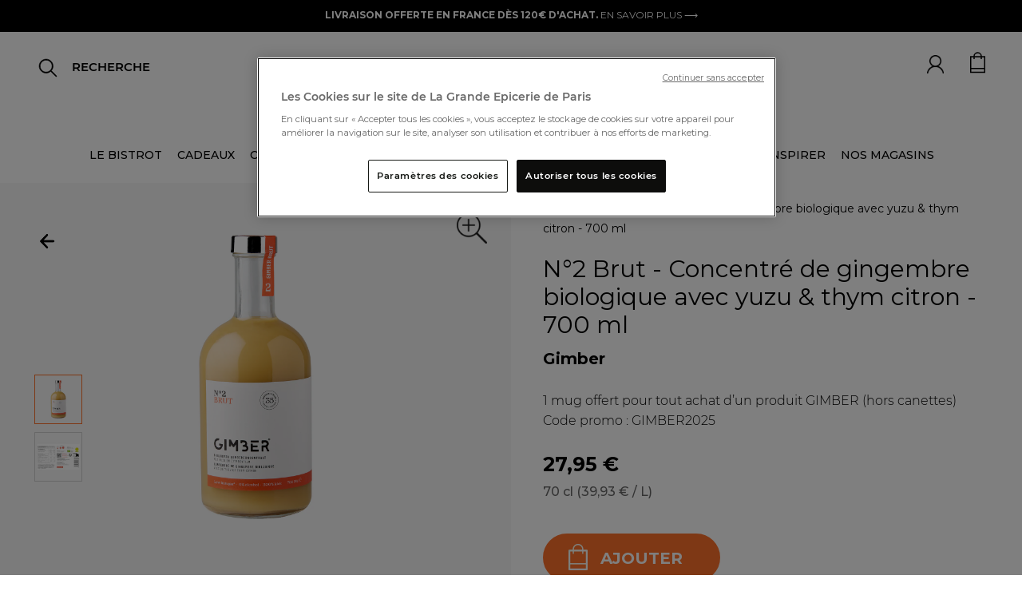

--- FILE ---
content_type: text/html;charset=UTF-8
request_url: https://www.lagrandeepicerie.com/fr/n%C2%B02-brut---concentre-de-gingembre-biologique-avec-yuzu-thym-citron---700%C2%A0ml/200068997000.html
body_size: 41186
content:
<!doctype html>
<!--[if lt IE 7]> <html class="ie6 oldie" lang="en"> <![endif]-->
<!--[if IE 7]> <html class="ie7 oldie" lang="en"> <![endif]-->
<!--[if IE 8]> <html class="ie8 oldie" lang="en"> <![endif]-->
<!--[if gt IE 8]><!--> <html lang="fr"> <!--<![endif]-->
<head>


<script src="https://www.google.com/recaptcha/api.js" async defer></script>

<!-- Démarrage de notification de consentement aux cookies de OneTrust -->
<script src="https://cdn.cookielaw.org/consent/2a5685f3-ff70-4b86-acca-d6d540974abb/otSDKStub.js " type="text/javascript" charset="UTF-8" data-document-language="true" data-domain-script="2a5685f3-ff70-4b86-acca-d6d540974abb"></script>
<script type="text/javascript">
function OptanonWrapper() { }
</script>
<!-- Fin de notification de consentement aux cookies de OneTrust -->


<link rel="preconnect" href="https://cdn.cquotient.com" crossorigin />
<link rel="preconnect" href="https://s.salecycle.com" crossorigin />
<link rel="preconnect" href="https://www.googletagmanager.com" crossorigin />
<link rel="preconnect" href="https://transform.dis.commercecloud.salesforce.com" crossorigin />
<meta charset=UTF-8>
<meta name="google-site-verification" content="hUcIMxDA2mFwl_62YjP_gpdOkAvfdkiABe5ZsjpiITk" />
<meta name="language" content="fr" />




<meta name="robots" content="index, follow"/>




<meta http-equiv="x-ua-compatible" content="ie=edge">

<meta name="viewport" content="width=device-width, initial-scale=1, maximum-scale=1">
<script src="https://rs.clic2buy.com/retailers/la-grande-epicerie-delivery-fr.js" async=""></script>



<link href="/on/demandware.static/Sites-LGE-Site/-/fr/v1769097688841/fonts/stylesheet.css" rel="stylesheet" />

<title>N°2 Brut - Concentré de gingembre biologique avec yuzu & thym citron - 700 ml - Gimber | La Grande Épicerie</title>


<link href="/on/demandware.static/Sites-LGE-Site/-/default/dwa1520a06/images/favicon.ico" rel="shortcut icon" />
<link rel="icon" type="image/png" href="/on/demandware.static/Sites-LGE-Site/-/default/dwa79cf8a5/images/favicon-32x32.png" sizes="32x32" />
<link rel="icon" type="image/png" href="/on/demandware.static/Sites-LGE-Site/-/default/dwf32855e9/images/favicon-16x16.png" sizes="16x16" />
<link rel="apple-touch-icon" sizes="180x180" href="/on/demandware.static/Sites-LGE-Site/-/default/dwb8ebc413/images/apple-touch-icon.png" />
<link rel="icon" href="/on/demandware.static/Sites-LGE-Site/-/default/dwa1520a06/images/favicon.ico" type="image/x-icon">











<meta name="description" content="Commandez en ligne notre sélection d'épicerie fine, cave et cadeaux gourmands et profitez de la livraison offerte à partir de 120€ d'achats."/>







<link rel="stylesheet" href="/on/demandware.static/Sites-LGE-Site/-/fr/v1769097688841/owlcarousel/assets/owl.carousel.min.css" />
<link rel="stylesheet" href="/on/demandware.static/Sites-LGE-Site/-/fr/v1769097688841/owlcarousel/assets/owl.theme.default.min.css" />
<link rel="stylesheet" href="https://stackpath.bootstrapcdn.com/bootstrap/4.4.1/css/bootstrap.min.css" />
<link rel="stylesheet" href="/on/demandware.static/Sites-LGE-Site/-/fr/v1769097688841/css/style_v3.css" />
<script src="https://cdnjs.cloudflare.com/ajax/libs/jquery.panzoom/4.0.0/panzoom.min.js" integrity="sha512-9P4403el58YclVUmhMst5Bzpcy+i0V0F0wiMlrkTDgmVqYXhF+tccpnhGIHKzKPXKaTF0Q4J9UEhu2i6PckJWg==" crossorigin="anonymous" referrerpolicy="no-referrer"></script>

<link href="/on/demandware.static/Sites-LGE-Site/-/fr/v1769097688841/lib/jquery/ui/jquery-ui.min.css" type="text/css" rel="stylesheet"/>
<link href="/on/demandware.static/Sites-LGE-Site/-/fr/v1769097688841/css/select2.min.css" type="text/css" rel="stylesheet"/>
<link href="/on/demandware.static/Sites-LGE-Site/-/fr/v1769097688841/lib/fontawesome/css/all.min.css" type="text/css" rel="stylesheet"/>
<!--[if lt IE 9]>
<script src="/on/demandware.static/Sites-LGE-Site/-/fr/v1769097688841/js/lib/html5.js"></script>
<![endif]-->

<script type="text/javascript">//<!--
/* <![CDATA[ (head-active_data.js) */
var dw = (window.dw || {});
dw.ac = {
    _analytics: null,
    _events: [],
    _category: "",
    _searchData: "",
    _anact: "",
    _anact_nohit_tag: "",
    _analytics_enabled: "true",
    _timeZone: "Europe/Paris",
    _capture: function(configs) {
        if (Object.prototype.toString.call(configs) === "[object Array]") {
            configs.forEach(captureObject);
            return;
        }
        dw.ac._events.push(configs);
    },
	capture: function() { 
		dw.ac._capture(arguments);
		// send to CQ as well:
		if (window.CQuotient) {
			window.CQuotient.trackEventsFromAC(arguments);
		}
	},
    EV_PRD_SEARCHHIT: "searchhit",
    EV_PRD_DETAIL: "detail",
    EV_PRD_RECOMMENDATION: "recommendation",
    EV_PRD_SETPRODUCT: "setproduct",
    applyContext: function(context) {
        if (typeof context === "object" && context.hasOwnProperty("category")) {
        	dw.ac._category = context.category;
        }
        if (typeof context === "object" && context.hasOwnProperty("searchData")) {
        	dw.ac._searchData = context.searchData;
        }
    },
    setDWAnalytics: function(analytics) {
        dw.ac._analytics = analytics;
    },
    eventsIsEmpty: function() {
        return 0 == dw.ac._events.length;
    }
};
/* ]]> */
// -->
</script>
<script type="text/javascript">//<!--
/* <![CDATA[ (head-cquotient.js) */
var CQuotient = window.CQuotient = {};
CQuotient.clientId = 'bbwg-LGE';
CQuotient.realm = 'BBWG';
CQuotient.siteId = 'LGE';
CQuotient.instanceType = 'prd';
CQuotient.locale = 'fr';
CQuotient.fbPixelId = '__UNKNOWN__';
CQuotient.activities = [];
CQuotient.cqcid='';
CQuotient.cquid='';
CQuotient.cqeid='';
CQuotient.cqlid='';
CQuotient.apiHost='api.cquotient.com';
/* Turn this on to test against Staging Einstein */
/* CQuotient.useTest= true; */
CQuotient.useTest = ('true' === 'false');
CQuotient.initFromCookies = function () {
	var ca = document.cookie.split(';');
	for(var i=0;i < ca.length;i++) {
	  var c = ca[i];
	  while (c.charAt(0)==' ') c = c.substring(1,c.length);
	  if (c.indexOf('cqcid=') == 0) {
		CQuotient.cqcid=c.substring('cqcid='.length,c.length);
	  } else if (c.indexOf('cquid=') == 0) {
		  var value = c.substring('cquid='.length,c.length);
		  if (value) {
		  	var split_value = value.split("|", 3);
		  	if (split_value.length > 0) {
			  CQuotient.cquid=split_value[0];
		  	}
		  	if (split_value.length > 1) {
			  CQuotient.cqeid=split_value[1];
		  	}
		  	if (split_value.length > 2) {
			  CQuotient.cqlid=split_value[2];
		  	}
		  }
	  }
	}
}
CQuotient.getCQCookieId = function () {
	if(window.CQuotient.cqcid == '')
		window.CQuotient.initFromCookies();
	return window.CQuotient.cqcid;
};
CQuotient.getCQUserId = function () {
	if(window.CQuotient.cquid == '')
		window.CQuotient.initFromCookies();
	return window.CQuotient.cquid;
};
CQuotient.getCQHashedEmail = function () {
	if(window.CQuotient.cqeid == '')
		window.CQuotient.initFromCookies();
	return window.CQuotient.cqeid;
};
CQuotient.getCQHashedLogin = function () {
	if(window.CQuotient.cqlid == '')
		window.CQuotient.initFromCookies();
	return window.CQuotient.cqlid;
};
CQuotient.trackEventsFromAC = function (/* Object or Array */ events) {
try {
	if (Object.prototype.toString.call(events) === "[object Array]") {
		events.forEach(_trackASingleCQEvent);
	} else {
		CQuotient._trackASingleCQEvent(events);
	}
} catch(err) {}
};
CQuotient._trackASingleCQEvent = function ( /* Object */ event) {
	if (event && event.id) {
		if (event.type === dw.ac.EV_PRD_DETAIL) {
			CQuotient.trackViewProduct( {id:'', alt_id: event.id, type: 'raw_sku'} );
		} // not handling the other dw.ac.* events currently
	}
};
CQuotient.trackViewProduct = function(/* Object */ cqParamData){
	var cq_params = {};
	cq_params.cookieId = CQuotient.getCQCookieId();
	cq_params.userId = CQuotient.getCQUserId();
	cq_params.emailId = CQuotient.getCQHashedEmail();
	cq_params.loginId = CQuotient.getCQHashedLogin();
	cq_params.product = cqParamData.product;
	cq_params.realm = cqParamData.realm;
	cq_params.siteId = cqParamData.siteId;
	cq_params.instanceType = cqParamData.instanceType;
	cq_params.locale = CQuotient.locale;
	
	if(CQuotient.sendActivity) {
		CQuotient.sendActivity(CQuotient.clientId, 'viewProduct', cq_params);
	} else {
		CQuotient.activities.push({activityType: 'viewProduct', parameters: cq_params});
	}
};
/* ]]> */
// -->
</script>


<!-- UI -->
<link rel="stylesheet" href="/on/demandware.static/Sites-LGE-Site/-/fr/v1769097688841/css/style.css" />
<link rel="stylesheet" href="/on/demandware.static/Sites-LGE-Site/-/fr/v1769097688841/css/uikit.css" />
<link href="/on/demandware.static/Sites-LGE-Site/-/fr/v1769097688841/lib/slick-carousel/slick/slick.css" rel="stylesheet">
<link href="/on/demandware.static/Sites-LGE-Site/-/fr/v1769097688841/lib/slick-carousel/slick/slick-theme.css" rel="stylesheet">
<link href="/on/demandware.static/Sites-LGE-Site/-/fr/v1769097688841/lib/select/dist/css/select2.css" rel="stylesheet">
<link href="https://fonts.googleapis.com/css?family=Montserrat:400,400i,500,500i,700,700i&display=swap" rel="stylesheet">
<link href="https://fonts.googleapis.com/css?family=Roboto:400,400i,500,500i,700,700i&display=swap" rel="stylesheet">
<link href="https://fonts.googleapis.com/css?family=Lato:400,400i,700,700i&display=swap" rel="stylesheet">
<link href="https://fonts.googleapis.com/css?family=Open+Sans:400,400i,600,600i,700,700i&display=swap" rel="stylesheet">
<link href="https://fonts.googleapis.com/css?family=Oswald:400,500,700&display=swap" rel="stylesheet">
<link href="https://fonts.googleapis.com/css?family=PT+Sans:400,400i,700,700i&display=swap" rel="stylesheet">
<link href="https://fonts.googleapis.com/css?family=Raleway:400,400i,500,500i,700,700i&display=swap" rel="stylesheet">
<link href="https://fonts.googleapis.com/css?family=Lora:400,400i,700,700i&display=swap" rel="stylesheet">
<link href="https://fonts.googleapis.com/css?family=Nunito+Sans:400,400i,600,600i,700,700i&display=swap" rel="stylesheet">
<link href="https://fonts.googleapis.com/css?family=Prompt:400,400i,500,500i,700,700i&display=swap" rel="stylesheet">


<!--[if lte IE 8]>
<script src="//cdnjs.cloudflare.com/ajax/libs/respond.js/1.4.2/respond.js" type="text/javascript"></script>
<script src="https://cdn.rawgit.com/chuckcarpenter/REM-unit-polyfill/master/js/rem.min.js" type="text/javascript"></script>
<![endif]-->


<meta name="google-site-verification" content="v8vKM-dUe86iwKFYHaoP3A6mKCba3BkKO_P3-sxZy9I" />








<script type="text/javascript">
if (window.jQuery) {
jQuery(document).ready(function(){
if(screen.width < 768){
jQuery('#footer').append('<a href="/fr" class="full-site-link">View Full Site</a>');
jQuery('.full-site-link')
.attr('href', '/on/demandware.store/Sites-LGE-Site/fr/Home-FullSite')
.click(function(e) {
e.preventDefault();
jQuery.ajax({
url: '/on/demandware.store/Sites-LGE-Site/fr/Home-FullSite',
success: function(){
window.location.reload();
}
});
}
);
}
});
}
</script>

























<link rel="canonical" href="https://www.lagrandeepicerie.com/fr/n%C2%B02-brut---concentre-de-gingembre-biologique-avec-yuzu-thym-citron---700%C2%A0ml/200068997000.html"/>





<link rel="alternate" hreflang="fr" href="https://www.lagrandeepicerie.com/fr/n%C2%B02-brut---concentre-de-gingembre-biologique-avec-yuzu-thym-citron---700%C2%A0ml/200068997000.html" />



<link rel="alternate" hreflang="en" href="https://www.lagrandeepicerie.com/en/n%C2%B02-brut---concentre-de-gingembre-biologique-avec-yuzu-thym-citron---700%C2%A0ml/200068997000.html" />



<link rel="alternate" hreflang="x-default" href="https://www.lagrandeepicerie.com/fr/n%C2%B02-brut---concentre-de-gingembre-biologique-avec-yuzu-thym-citron---700%C2%A0ml/200068997000.html" />






<script type="text/javascript" src="https://try.abtasty.com/55211f8fd7f51bc2beac293892fb0cc9.js"></script>

<script src="https://ajax.googleapis.com/ajax/libs/jquery/3.4.1/jquery.min.js"></script>

<script type="application/ld+json">
{
"@context ": "https://schema.org",
"@type": "Organization",
"name ": "La Grande Epicerie de Paris",
"url": "https://www.lagrandeepicerie.com",
"logo": "https://www.lagrandeepicerie.com/on/demandware.static/-/Sites/default/dw93c5c43d/Logo-compressed.jpg",
"image": [ "https://www.lagrandeepicerie.com/on/demandware.static/-/Sites-lge-master-catalog/default/dwbb49e3e7/images/DIS/5430002434360_1.jpg",  "https://www.lagrandeepicerie.com/on/demandware.static/-/Sites-lge-master-catalog/default/dw7c0c3780/images/DIS/5430002434360_2.jpg" ], 
"contactPoint ":{
"@type": "ContactPoint",
"telephone ": "0144398100",
"contactType ": "Service Client",
"areaServed ": "FR",
"availableLanguage ": "fr"},
"sameAs ": ["https://www.facebook.com/lagrandeepicerie","https://www.instagram.com/lagrandeepicerie","https://www.pinterest.fr/grandeepicerie","https://www.youtube.com/user/lagrandeepicerie"]
}
</script>
<script type="application/ld+json">
{
"@context ": "https://schema.org",
"@type": "WebSite",
"name ": "La Grande Epicerie de Paris",
"url": "https://www.lagrandeepicerie.com"
}
</script>
<script src="https://ajax.googleapis.com/ajax/libs/jquery/3.4.1/jquery.min.js"></script>





<!-- TEMPLATENAME: gtm_datalayer.isml -->

 
	<script type="text/javascript">
		window.dataLayer = window.dataLayer || [];
		window.dataLayer.push({
			"pageType" : "product page",
			"pageCategory" : "",
			"country" : "us", 
			"language" : "fr", 
			"siteTypeLevel" :  "prod",
			"userId" : "",
			"loyaltyLevel" : "guest"
			}
		);
	</script>



<script type="text/javascript">
	/*<![CDATA[*/(function(w, d, s, l, i) {
		w[l] = w[l] || [];
		w[l].push({
			'gtm.start' : new Date().getTime(),
			event : 'gtm.js'
		});
		var f = d.getElementsByTagName(s)[0], j = d.createElement(s), dl = l != 'dataLayer' ? '&l='
				+ l
				: '';
		j.async = true;
		j.src = '//www.googletagmanager.com/gtm.js?id=' + i + dl;
		f.parentNode.insertBefore(j, f);
	})(window, document, 'script', 'dataLayer',
			'GTM-5FCC7Q'); /*]]>*/
</script>





<meta property="og:url" content="https://www.lagrandeepicerie.com/fr/n%C2%B02-brut---concentre-de-gingembre-biologique-avec-yuzu-thym-citron---700%C2%A0ml/200068997000.html" />
<meta property="og:type" content="product" />
<meta property="og:title" content="N&deg;2 Brut - Concentr&eacute; de gingembre biologique avec yuzu &amp; thym citron - 700&nbsp;ml" />
<meta property="og:description" content="1 mug offert pour tout achat d&rsquo;un produit GIMBER (hors canettes)&lt;br&gt;
Code promo : GIMBER2025" />
<meta property="og:image" content="null" />
<meta property="og:image:secure_url" content="https://www.lagrandeepicerie.com/on/demandware.static/-/Sites-lge-master-catalog/default/dwbb49e3e7/images/DIS/5430002434360_1.jpg" />



<script>(window.BOOMR_mq=window.BOOMR_mq||[]).push(["addVar",{"rua.upush":"false","rua.cpush":"false","rua.upre":"false","rua.cpre":"false","rua.uprl":"false","rua.cprl":"false","rua.cprf":"false","rua.trans":"","rua.cook":"false","rua.ims":"false","rua.ufprl":"false","rua.cfprl":"false","rua.isuxp":"false","rua.texp":"norulematch","rua.ceh":"false","rua.ueh":"false","rua.ieh.st":"0"}]);</script>
                              <script>!function(e){var n="https://s.go-mpulse.net/boomerang/";if("False"=="True")e.BOOMR_config=e.BOOMR_config||{},e.BOOMR_config.PageParams=e.BOOMR_config.PageParams||{},e.BOOMR_config.PageParams.pci=!0,n="https://s2.go-mpulse.net/boomerang/";if(window.BOOMR_API_key="E6L36-SJ3HM-EJ4N2-6Q2U7-2EGX8",function(){function e(){if(!r){var e=document.createElement("script");e.id="boomr-scr-as",e.src=window.BOOMR.url,e.async=!0,o.appendChild(e),r=!0}}function t(e){r=!0;var n,t,a,i,d=document,O=window;if(window.BOOMR.snippetMethod=e?"if":"i",t=function(e,n){var t=d.createElement("script");t.id=n||"boomr-if-as",t.src=window.BOOMR.url,BOOMR_lstart=(new Date).getTime(),e=e||d.body,e.appendChild(t)},!window.addEventListener&&window.attachEvent&&navigator.userAgent.match(/MSIE [67]\./))return window.BOOMR.snippetMethod="s",void t(o,"boomr-async");a=document.createElement("IFRAME"),a.src="about:blank",a.title="",a.role="presentation",a.loading="eager",i=(a.frameElement||a).style,i.width=0,i.height=0,i.border=0,i.display="none",o.appendChild(a);try{O=a.contentWindow,d=O.document.open()}catch(_){n=document.domain,a.src="javascript:var d=document.open();d.domain='"+n+"';void 0;",O=a.contentWindow,d=O.document.open()}if(n)d._boomrl=function(){this.domain=n,t()},d.write("<bo"+"dy onload='document._boomrl();'>");else if(O._boomrl=function(){t()},O.addEventListener)O.addEventListener("load",O._boomrl,!1);else if(O.attachEvent)O.attachEvent("onload",O._boomrl);d.close()}function a(e){window.BOOMR_onload=e&&e.timeStamp||(new Date).getTime()}if(!window.BOOMR||!window.BOOMR.version&&!window.BOOMR.snippetExecuted){window.BOOMR=window.BOOMR||{},window.BOOMR.snippetStart=(new Date).getTime(),window.BOOMR.snippetExecuted=!0,window.BOOMR.snippetVersion=14,window.BOOMR.url=n+"E6L36-SJ3HM-EJ4N2-6Q2U7-2EGX8";var i=document.currentScript||document.getElementsByTagName("script")[0],o=i.parentNode,r=!1,d=document.createElement("link");if(d.relList&&"function"==typeof d.relList.supports&&d.relList.supports("preload")&&"as"in d)window.BOOMR.snippetMethod="p",d.href=window.BOOMR.url,d.rel="preload",d.as="script",d.addEventListener("load",e),d.addEventListener("error",function(){t(!0)}),setTimeout(function(){if(!r)t(!0)},3e3),BOOMR_lstart=(new Date).getTime(),o.appendChild(d);else t(!1);if(window.addEventListener)window.addEventListener("load",a,!1);else if(window.attachEvent)window.attachEvent("onload",a)}}(),"".length>0)if(e&&"performance"in e&&e.performance&&"function"==typeof e.performance.setResourceTimingBufferSize)e.performance.setResourceTimingBufferSize();!function(){if(BOOMR=e.BOOMR||{},BOOMR.plugins=BOOMR.plugins||{},!BOOMR.plugins.AK){var n=""=="true"?1:0,t="",a="clnxo3qxfuxby2lsvh7a-f-3f670fb6d-clientnsv4-s.akamaihd.net",i="false"=="true"?2:1,o={"ak.v":"39","ak.cp":"1140767","ak.ai":parseInt("679123",10),"ak.ol":"0","ak.cr":8,"ak.ipv":4,"ak.proto":"h2","ak.rid":"924fd98","ak.r":47342,"ak.a2":n,"ak.m":"dscx","ak.n":"essl","ak.bpcip":"18.219.119.0","ak.cport":42098,"ak.gh":"23.215.31.25","ak.quicv":"","ak.tlsv":"tls1.3","ak.0rtt":"","ak.0rtt.ed":"","ak.csrc":"-","ak.acc":"","ak.t":"1769122302","ak.ak":"hOBiQwZUYzCg5VSAfCLimQ==8d2S1H1B33aF1BMg/qBQk2dqi+aIruZZqGh0N11iPluLrJOCKnG++66jG/+RcBhfK10ny6toAHFsRIl0CLw3Q9VEQL42E92Ho3PcNFnGRAPsE+DRrGCU+JzFYaPgE+vWgJ+UhJ3ci8P9dN9dQC4UhVOJHYdq8OtE5t87vIeneyEeHXUO5Enomt0xS70ZPmagQ95pUWZjv0hlRDFicrV3YqR8Wyy2m3IWKLb0fuFPJoNDqsFPWCyi/lpyDfnQKAjKSp5patrB6aPDQIp+dlGIwjTXBTSJy4XymHGnRPR3M0iV529038LA4voZprBgXqHvdJzkhhhRETZshyq5HgNTghFeywQKtsjxdG9xQb0n6AtrlbmaF88dZnWmcuX3iQhBY2EU9rVCUCnKFgO3OON9RcusGnKScCvrpEJ7a0TRH9k=","ak.pv":"19","ak.dpoabenc":"","ak.tf":i};if(""!==t)o["ak.ruds"]=t;var r={i:!1,av:function(n){var t="http.initiator";if(n&&(!n[t]||"spa_hard"===n[t]))o["ak.feo"]=void 0!==e.aFeoApplied?1:0,BOOMR.addVar(o)},rv:function(){var e=["ak.bpcip","ak.cport","ak.cr","ak.csrc","ak.gh","ak.ipv","ak.m","ak.n","ak.ol","ak.proto","ak.quicv","ak.tlsv","ak.0rtt","ak.0rtt.ed","ak.r","ak.acc","ak.t","ak.tf"];BOOMR.removeVar(e)}};BOOMR.plugins.AK={akVars:o,akDNSPreFetchDomain:a,init:function(){if(!r.i){var e=BOOMR.subscribe;e("before_beacon",r.av,null,null),e("onbeacon",r.rv,null,null),r.i=!0}return this},is_complete:function(){return!0}}}}()}(window);</script></head>
<body>



<noscript>
	<iframe
		src="//www.googletagmanager.com/ns.html?id=GTM-5FCC7Q"
		height="0" width="0" style="display: none; visibility: hidden"></iframe>
</noscript>


<div id="wrapper" class="pt_product-details pt_product-details-v3">

<div class="top-banner" role="banner">
<button class="menu-toggle"><i class="menu-icon fa fa-bars"></i><span class="visually-hidden">Menu</span></button>





<div class="bandeau">

	 


	




<div class="header-ad-lge-v3 center">

<!--<marquee class="header-info-msg" onmouseout="this.start()" onmouseover="this.stop()" scrolldelay="50">-->
<p><span style="color:#ffffff;"><span style="background-color:#000000; font-weight:bold;">LIVRAISON OFFERTE EN FRANCE DÈS 120€ D'ACHAT. </span></span><a href="https://www.lagrandeepicerie.com/fr/aide?id=livraison" style="color:#ffffff; font-weight:normal">EN SAVOIR PLUS ⟶</a></p>

</div>
 
	
</div>



<header>
<nav id="navigation" role="navigation" class="nav-v3 ">
<span class="primary-logo logo-lge-v3 ">
<a
href="https://www.lagrandeepicerie.com/fr"
title="Home La Grande &Eacute;picerie de Paris">
<img src="/on/demandware.static/-/Sites/default/dw6669ebe6/logo-grande-epicerie-paris.jpg" alt="La Grande &Eacute;picerie de Paris">
<span class="visually-hidden">La Grande &Eacute;picerie de Paris</span>
</a>
</span>


























































































<a href="https://www.lagrandeepicerie.com/fr" class="logo-sticky hidden" >
<img alt="logo lge sticky" src="/on/demandware.static/Sites-LGE-Site/-/default/dw628108f8/images/logo-gep-sticky.png" />
</a>

<ul class="menu-category menu-category-v3 level-1 hide show-xl">


<li>




<a class=" dataLayerCategoryEvent topCat-v3" data-category="LE BISTROT" href="https://www.lagrandeepicerie.com/fr/le-bistrot" encoding="off"/>
LE BISTROT
</a>





<style>
.menu-category .category_title_color_hover:hover {
color: null !important;
}
</style>





</li>



<li>




<a class="has-sub-menu dataLayerCategoryEvent topCat-v3" data-category="CADEAUX" encoding="off"/>
CADEAUX
</a>





<style>
.menu-category .category_title_color_hover:hover {
color: null !important;
}
</style>



<div class="backlay ">
<div class="level-2 level-2-v3 row">
<ul class="menu-vertical   col l4 m6  mega-menu-v3">
<li class="parentCat m-header">
<img class="back-shopping" alt="icon-back-shopping" src="/on/demandware.static/Sites-LGE-Site/-/default/dwc170fd8c/images/icon-flech-slide-prev.png"/>

<a class="dataLayerCategoryEvent category-backlay 
 defaultcategory_title_color_hover"
style="color:  #000000"
data-category="CADEAUX" href="https://www.lagrandeepicerie.com/fr/cadeaux" >

<div class="clickable 
 defaultcategory_title_color_hover" style="color: #000000">
CADEAUX
</div>

</a>

</li>



<li class="ChildC">
<a class="dataLayerSousCategoryEvent souscategory-backlay" data-souscategory="Coffrets cadeaux" data-category="CADEAUX" href="https://www.lagrandeepicerie.com/fr/cadeaux/corbeilles-cadeaux">
Coffrets cadeaux
</a>
</li>




<li class="ChildC">
<a class="dataLayerSousCategoryEvent souscategory-backlay" data-souscategory="Coffrets cadeaux &agrave; composer" data-category="CADEAUX" href="https://www.lagrandeepicerie.com/fr/cadeaux/composez-coffret-cadeau">
Coffrets cadeaux &agrave; composer
</a>
</li>




<li class="ChildC">
<a class="dataLayerSousCategoryEvent souscategory-backlay" data-souscategory="Produits personnalisables" data-category="CADEAUX" href="https://www.lagrandeepicerie.com/fr/cadeaux/personnalisations">
Produits personnalisables
</a>
</li>




<li class="ChildC">
<a class="dataLayerSousCategoryEvent souscategory-backlay" data-souscategory="&Eacute;ditions limit&eacute;es" data-category="CADEAUX" href="https://www.lagrandeepicerie.com/fr/cadeaux/editions-limitees">
&Eacute;ditions limit&eacute;es
</a>
</li>




<li class="ChildC">
<a class="dataLayerSousCategoryEvent souscategory-backlay" data-souscategory="Cadeaux d'entreprise" data-category="CADEAUX" href="https://www.lagrandeepicerie.com/fr/cadeaux-entreprise">
Cadeaux d&#39;entreprise
</a>
</li>




<li class="ChildC">
<a class="dataLayerSousCategoryEvent souscategory-backlay" data-souscategory="Id&eacute;es cadeaux" data-category="CADEAUX" href="https://www.lagrandeepicerie.com/fr/cadeaux/idees-cadeaux">
Id&eacute;es cadeaux
</a>
</li>




<li class="ChildC">
<a class="dataLayerSousCategoryEvent souscategory-backlay" data-souscategory="Art de Vivre" data-category="CADEAUX" href="https://www.lagrandeepicerie.com/fr/droguerie">
Art de Vivre
</a>
</li>




<li class="ChildC">
<a class="dataLayerSousCategoryEvent souscategory-backlay" data-souscategory="Cartes cadeaux" data-category="CADEAUX" href="https://www.lagrandeepicerie.com/fr/cadeaux/cartes-cadeaux">
Cartes cadeaux
</a>
</li>




<li class="ChildC">
<a class="dataLayerSousCategoryEvent souscategory-backlay" data-souscategory="Boites cadeaux" data-category="CADEAUX" href="https://www.lagrandeepicerie.com/fr/cadeaux/boites-cadeaux">
Boites cadeaux
</a>
</li>




<li class="ChildC">
<a class="dataLayerSousCategoryEvent souscategory-backlay" data-souscategory="Tous les produits" data-category="CADEAUX" href="https://www.lagrandeepicerie.com/fr/cadeaux/cadeaux-voir-tout">
Tous les produits
</a>
</li>


</ul>

<ul class="menu-vertical col l4 m6 mega-menu-v3">
<div class="mega-banner-v3"><a href="https://www.lagrandeepicerie.com/fr/cadeaux/corbeilles-cadeaux">     <div class="bloc-banner-img">         <img loading="lazy" loading="lazy" class="banner-img" alt="Cadeau d'affaires" height="340" src="https://www.lagrandeepicerie.com/on/demandware.static/-/Sites-lge-storefront-catalog/default/dw0c7e43e0/push_megamenu/24-coffrets-cadeaux-V4.jpg" title="" width="340" /></div><div class="bloc-banner-text"><div class="banner-title">Coffrets cadeaux</div>        <div class="banner-description">Trouvez le cadeau idéal. Et si créer la surprise était à portée de clic ?<br>⟶</div>   </div>     </a> </div>
</ul>


<div class="col l4 m12 mega-menu-v3"><div class="mega-banner-v3"><a href="https://www.lagrandeepicerie.com/fr/cadeaux/personnalisations">     <div class="bloc-banner-img">         <img loading="lazy" loading="lazy" class="banner-img" alt="Produits personnalisables" height="340" src="https://www.lagrandeepicerie.com/on/demandware.static/-/Sites-lge-storefront-catalog/default/dwa193fc5d/push_megamenu/25-arrow-perso-cuba.jpg" title="" width="340" /></div><div class="bloc-banner-text"><div class="banner-title">Produits personnalisables</div>        <div class="banner-description"> Créer un cadeau sur-mesure n’est plus qu’un jeu d’enfant.<br>⟶</div>   </div>     </a> </div></div>

</div>
</div>



</li>



<li>




<a class="has-sub-menu dataLayerCategoryEvent topCat-v3" data-category="CAVE" encoding="off"/>
CAVE
</a>





<style>
.menu-category .category_title_color_hover:hover {
color: null !important;
}
</style>



<div class="backlay ">
<div class="level-2 level-2-v3 row">
<ul class="menu-vertical   col l4 m6  mega-menu-v3">
<li class="parentCat m-header">
<img class="back-shopping" alt="icon-back-shopping" src="/on/demandware.static/Sites-LGE-Site/-/default/dwc170fd8c/images/icon-flech-slide-prev.png"/>

<a class="dataLayerCategoryEvent category-backlay 
 defaultcategory_title_color_hover"
style="color:  #000000"
data-category="CAVE" href="https://www.lagrandeepicerie.com/fr/cave" >

<div class="clickable 
 defaultcategory_title_color_hover" style="color: #000000">
CAVE
</div>

</a>

</li>



<li class="ChildC">
<a class="dataLayerSousCategoryEvent souscategory-backlay" data-souscategory="Champagnes" data-category="CAVE" href="https://www.lagrandeepicerie.com/fr/cave/champagne">
Champagnes
</a>
</li>




<li class="ChildC">
<a class="dataLayerSousCategoryEvent souscategory-backlay" data-souscategory="Vins" data-category="CAVE" href="https://www.lagrandeepicerie.com/fr/cave/vins">
Vins
</a>
</li>




<li class="ChildC">
<a class="dataLayerSousCategoryEvent souscategory-backlay" data-souscategory="Spiritueux" data-category="CAVE" href="https://www.lagrandeepicerie.com/fr/cave/spiritueux">
Spiritueux
</a>
</li>




<li class="ChildC">
<a class="dataLayerSousCategoryEvent souscategory-backlay" data-souscategory="Cocktails" data-category="CAVE" href="https://www.lagrandeepicerie.com/fr/cave/cocktails">
Cocktails
</a>
</li>




<li class="ChildC">
<a class="dataLayerSousCategoryEvent souscategory-backlay" data-souscategory="Boissons sans alcool" data-category="CAVE" href="https://www.lagrandeepicerie.com/fr/cave/sans-alcool">
Boissons sans alcool
</a>
</li>




<li class="ChildC">
<a class="dataLayerSousCategoryEvent souscategory-backlay" data-souscategory="Accessoires du Vin" data-category="CAVE" href="https://www.lagrandeepicerie.com/fr/cave/accessoires-du-vin">
Accessoires du Vin
</a>
</li>




<li class="ChildC">
<a class="dataLayerSousCategoryEvent souscategory-backlay" data-souscategory="Bi&egrave;res" data-category="CAVE" href="https://www.lagrandeepicerie.com/fr/cave/bieres">
Bi&egrave;res
</a>
</li>




<li class="ChildC">
<a class="dataLayerSousCategoryEvent souscategory-backlay" data-souscategory="Cidres, poir&eacute;s et hydromels" data-category="CAVE" href="https://www.lagrandeepicerie.com/fr/cave/cidres-poires">
Cidres, poir&eacute;s et hydromels
</a>
</li>




<li class="ChildC">
<a class="dataLayerSousCategoryEvent souscategory-backlay" data-souscategory="Jus et nectars" data-category="CAVE" href="https://www.lagrandeepicerie.com/fr/cave/jus-nectars">
Jus et nectars
</a>
</li>




<li class="ChildC">
<a class="dataLayerSousCategoryEvent souscategory-backlay" data-souscategory="Sirops" data-category="CAVE" href="https://www.lagrandeepicerie.com/fr/cave/cave-sirops">
Sirops
</a>
</li>




<li class="ChildC">
<a class="dataLayerSousCategoryEvent souscategory-backlay" data-souscategory="Sodas et Limonades" data-category="CAVE" href="https://www.lagrandeepicerie.com/fr/cave/cave-sodas-et-limonades">
Sodas et Limonades
</a>
</li>




<li class="ChildC">
<a class="dataLayerSousCategoryEvent souscategory-backlay" data-souscategory="Eaux" data-category="CAVE" href="https://www.lagrandeepicerie.com/fr/cave/eaux">
Eaux
</a>
</li>


</ul>

<ul class="menu-vertical col l4 m6 mega-menu-v3">
<!--<div class="mega-banner-v3"> 
	<div class="bloc-banner-text">
	<ul class="level-3">
<li class="parentCat m-header">	<div class="banner-title"><a style="color:black"><b>NOS SÉLECTIONS
</b></a></div></li>
<li class="ChildC"><a style="text-transform: none;" href="https://www.lagrandeepicerie.com/fr/nos-nouveautes-cave">Nos nouveautés</a></li>
<li class="ChildC"><a style="text-transform: none;" hreflang="en" href="https://www.lagrandeepicerie.com/fr/bio-cave">Boissons Bio</a></li>
<li class="ChildC"><a style="text-transform: none;" href="https://www.lagrandeepicerie.com/fr/cave/sans-alcool">Sans Alcool</a></li>
<li class="ChildC"><a style="text-transform: none;" href="https://www.lagrandeepicerie.com/fr/top-reviews-epicerie-cave">Nos produits les mieux not&eacute;s</a></li>
<li class="ChildC"><a style="text-transform: none;" href="https://www.lagrandeepicerie.com/fr/top-ventes-cave">Nos meilleures ventes</a></li>
<li class="ChildC"><a style="text-transform: none;" href="https://www.lagrandeepicerie.com/fr/cave/vins/vins-coup-de-coeurs">Nos coups de coeur</a></li>
<li class="ChildC"><a style="text-transform: none;" href="https://www.lagrandeepicerie.com/fr/cave/spiritueux/nos-spiritueux-rares-et-d-exception">Nos spiritueux d'exception</a></li>

		
		<div class="space-10">&nbsp;</div>


		<li class="parentCat m-header">	<div class="banner-title"><a style="color:black"><b>NOS MARQUES
</b></a></div></li>
<li class="ChildC"><a href="https://www.lagrandeepicerie.com/fr/marques/marques-r/ruinart">RUINART</a></li>
		<li class="ChildC"><a href="https://www.lagrandeepicerie.com/fr/marques/marques-d/dom-perignon">DOM PÉRIGNON</a></li>
		<li class="ChildC"><a href="https://www.lagrandeepicerie.com/fr/marques/marques-k/krug">KRUG</a></li>
                <li class="ChildC"><a href="https://www.lagrandeepicerie.com/fr/marques/marques-c/clase-azul">CLASE AZUL</a></li>

		<div class="space-10">&nbsp;</div>
<li class="ChildC">	<a class="more-link" href="https://www.lagrandeepicerie.com/fr/marques">TOUTES LES MARQUES <span>&rsaquo;</span></a></li>
	</ul>    </div> 
</div> -->

<!--<div class="space-10">&nbsp;</div>

<li class="parentCat parentMarq"><a style="text-transform: none;" href="https://www.lagrandeepicerie.com/fr/votre-recherche?cgid=personnalisez-votre-bouteille"style="color:black">PERSONNALISEZ VOTRE BOUTEILLE</a></li>
-->

<div class="space-10">&nbsp;</div>
<li class="parentCat parentMarq"><a style="color:black">Nos s&eacute;lections</a>

	<ul class="level-3">
<li><a style="text-transform: none;" href="https://www.lagrandeepicerie.com/fr/nos-nouveautes-cave">Nos nouveautés</a></li>
<li><a style="text-transform: none;" href="https://www.lagrandeepicerie.com/fr/cave/vins/vin-rouge">Nos vins rouges</a></li>
<li><a style="text-transform: none;" href="https://www.lagrandeepicerie.com/fr/cave/vins/vin-blanc">Nos vins blancs</a></li>
<li><a style="text-transform: none;" href="https://www.lagrandeepicerie.com/fr/cave/vins/roses-cave">Nos vins rosés</a></li>
<li><a style="text-transform: none;" href="https://www.lagrandeepicerie.com/fr/cave/vins/vins-bio">Nos vins bio</a></li>
<li><a style="text-transform: none;" href="https://www.lagrandeepicerie.com/fr/cave/vins/vins-coup-de-coeurs">Nos coups de coeur</a></li>
<li><a style="text-transform: none;" href="https://www.lagrandeepicerie.com/fr/top-ventes-cave">Nos meilleures ventes</a></li>
<li><a style="text-transform: none;" href="https://www.lagrandeepicerie.com/fr/cave/spiritueux/nos-spiritueux-rares-et-d-exception">Nos spiritueux d'exception</a></li>
<!--<li><a style="text-transform: none;" href="https://www.lagrandeepicerie.com/fr/votre-recherche?cgid=nouveautes-cave">Nouveaut&eacute;s</a>-->
		</li>
				<li>
		</li>
	</ul>
</li>
<!-- <div class="space-10">&nbsp;</div>-->
<li class="parentCat parentMarq"><a style="color:black" href="https://www.lagrandeepicerie.com/fr/marques">NOS MARQUES</a>

	<ul class="level-3">
		<li><a href="https://www.lagrandeepicerie.com/fr/marques/marques-r/ruinart">Ruinart</a></li>
		<li><a href="https://www.lagrandeepicerie.com/fr/marques/marques-d/dom-perignon">Dom P&eacute;rignon</a></li>
		<li><a href="https://www.lagrandeepicerie.com/fr/marques/marques-k/krug">Krug</a></li>
<!--<li><a href="https://www.lagrandeepicerie.com/fr/marques/marques-p/perrier-jouet">Perrier-Jou&euml;t</a></li>-->
		<!--<li><a href="https://www.lagrandeepicerie.com/fr/marques/marques-h/hennessy">Hennessy</a>
		</li>-->
		<!--<li><a href="https://www.lagrandeepicerie.com/fr/marques/marques-t/the-dalmore">The Dalmore</a>
		</li>-->
		<li>
			<div class="space-10">&nbsp;</div>	<a class="more-link black" href="https://www.lagrandeepicerie.com/fr/marques">TOUTES LES MARQUES <span>&rsaquo;</span></a>

		</li>
	</ul>
</li>
</ul>


<div class="col l4 m12 mega-menu-v3"><div class="mega-banner-v3"><a href="https://www.lagrandeepicerie.com/fr/cave/vins">     <div class="bloc-banner-img">         <img loading="lazy" class="banner-img" alt=" Nos vins" height="340" src="https://www.lagrandeepicerie.com/on/demandware.static/-/Sites-lge-storefront-catalog/default/dw9788166e/push_megamenu/25-vins.jpg" title="" width="340" /></div><div class="bloc-banner-text"><div class="banner-title">Nos vins</div>  <div class="banner-description"> Découvrez notre sélection de vins.<br>⟶</div>    </div>     </a> </div></div>

</div>
</div>



</li>



<li>




<a class="has-sub-menu dataLayerCategoryEvent topCat-v3" data-category="&Eacute;PICERIE SAL&Eacute;E" encoding="off"/>
&Eacute;PICERIE SAL&Eacute;E
</a>





<style>
.menu-category .category_title_color_hover:hover {
color: null !important;
}
</style>



<div class="backlay ">
<div class="level-2 level-2-v3 row">
<ul class="menu-vertical   col l4 m6  mega-menu-v3">
<li class="parentCat m-header">
<img class="back-shopping" alt="icon-back-shopping" src="/on/demandware.static/Sites-LGE-Site/-/default/dwc170fd8c/images/icon-flech-slide-prev.png"/>

<a class="dataLayerCategoryEvent category-backlay 
 defaultcategory_title_color_hover"
style="color:  #000000"
data-category="&Eacute;PICERIE SAL&Eacute;E" href="https://www.lagrandeepicerie.com/fr/epicerie-salee" >

<div class="clickable 
 defaultcategory_title_color_hover" style="color: #000000">
&Eacute;PICERIE SAL&Eacute;E
</div>

</a>

</li>



<li class="ChildC">
<a class="dataLayerSousCategoryEvent souscategory-backlay" data-souscategory="Sauces et condiments" data-category="&Eacute;PICERIE SAL&Eacute;E" href="https://www.lagrandeepicerie.com/fr/epicerie-salee/sauce-condiments">
Sauces et condiments
</a>
</li>




<li class="ChildC">
<a class="dataLayerSousCategoryEvent souscategory-backlay" data-souscategory="Huiles, vinaigres et assaisonnements" data-category="&Eacute;PICERIE SAL&Eacute;E" href="https://www.lagrandeepicerie.com/fr/epicerie-salee/huiles-vinaigres-assaisonnements">
Huiles, vinaigres et assaisonnements
</a>
</li>




<li class="ChildC">
<a class="dataLayerSousCategoryEvent souscategory-backlay" data-souscategory="Sels, poivres et baies" data-category="&Eacute;PICERIE SAL&Eacute;E" href="https://www.lagrandeepicerie.com/fr/epicerie-salee/sels-poivres-et-baies">
Sels, poivres et baies
</a>
</li>




<li class="ChildC">
<a class="dataLayerSousCategoryEvent souscategory-backlay" data-souscategory="&Eacute;pices, herbes et aromates" data-category="&Eacute;PICERIE SAL&Eacute;E" href="https://www.lagrandeepicerie.com/fr/epicerie-salee/epices-herbes">
&Eacute;pices, herbes et aromates
</a>
</li>




<li class="ChildC">
<a class="dataLayerSousCategoryEvent souscategory-backlay" data-souscategory="Riz, p&acirc;tes et c&eacute;r&eacute;ales" data-category="&Eacute;PICERIE SAL&Eacute;E" href="https://www.lagrandeepicerie.com/fr/epicerie-salee/riz-pates-cereales">
Riz, p&acirc;tes et c&eacute;r&eacute;ales
</a>
</li>




<li class="ChildC">
<a class="dataLayerSousCategoryEvent souscategory-backlay" data-souscategory="Ap&eacute;ritif" data-category="&Eacute;PICERIE SAL&Eacute;E" href="https://www.lagrandeepicerie.com/fr/epicerie-salee/biscuits-aperitifs-tartinables">
Ap&eacute;ritif
</a>
</li>




<li class="ChildC">
<a class="dataLayerSousCategoryEvent souscategory-backlay" data-souscategory="Champignons" data-category="&Eacute;PICERIE SAL&Eacute;E" href="https://www.lagrandeepicerie.com/fr/epicerie-salee/champignons">
Champignons
</a>
</li>




<li class="ChildC">
<a class="dataLayerSousCategoryEvent souscategory-backlay" data-souscategory="L&eacute;gumes" data-category="&Eacute;PICERIE SAL&Eacute;E" href="https://www.lagrandeepicerie.com/fr/epicerie-salee/legumes-fruits-secs">
L&eacute;gumes
</a>
</li>




<li class="ChildC">
<a class="dataLayerSousCategoryEvent souscategory-backlay" data-souscategory="P&acirc;t&eacute;s, terrines et rillettes" data-category="&Eacute;PICERIE SAL&Eacute;E" href="https://www.lagrandeepicerie.com/fr/epicerie-salee/conserves-viande">
P&acirc;t&eacute;s, terrines et rillettes
</a>
</li>




<li class="ChildC">
<a class="dataLayerSousCategoryEvent souscategory-backlay" data-souscategory="Produits &agrave; la truffe" data-category="&Eacute;PICERIE SAL&Eacute;E" href="https://www.lagrandeepicerie.com/fr/epicerie-salee/truffes">
Produits &agrave; la truffe
</a>
</li>




<li class="ChildC">
<a class="dataLayerSousCategoryEvent souscategory-backlay" data-souscategory="Foie gras" data-category="&Eacute;PICERIE SAL&Eacute;E" href="https://www.lagrandeepicerie.com/fr/epicerie-salee/foie-gras">
Foie gras
</a>
</li>




<li class="ChildC">
<a class="dataLayerSousCategoryEvent souscategory-backlay" data-souscategory="Soupes et plats cuisin&eacute;s" data-category="&Eacute;PICERIE SAL&Eacute;E" href="https://www.lagrandeepicerie.com/fr/epicerie-salee/soupes-plats-prepares">
Soupes et plats cuisin&eacute;s
</a>
</li>




<li class="ChildC">
<a class="dataLayerSousCategoryEvent souscategory-backlay" data-souscategory="Conserves de poissons" data-category="&Eacute;PICERIE SAL&Eacute;E" href="https://www.lagrandeepicerie.com/fr/epicerie-salee/conserves-mer">
Conserves de poissons
</a>
</li>


</ul>

<ul class="menu-vertical col l4 m6 mega-menu-v3">
<li class="parentCat parentMarq menuTopMargin"><a>NOS SÉLECTIONS</a>

<li><a style="text-transform: none;" href="https://www.lagrandeepicerie.com/fr/produits-de-saison">Nos produits de saison</a></li>
<li><a style="text-transform: none;" href="https://www.lagrandeepicerie.com/fr/nos-nouveautes-salees">Nos nouveaut&eacute;s</a></li>
<li><a style="text-transform: none;" href="https://www.lagrandeepicerie.com/fr/top-ventes-salee">Nos meilleures ventes</a></li>
<li><a style="text-transform: none;" href="https://www.lagrandeepicerie.com/fr/salee-bio">Épicerie bio</a></li>
<li></li>
	
	</li>


	<li class="parentCat parentMarq"><a style="color: black;" href="https://www.lagrandeepicerie.com/fr/marques">NOS MARQUES</a>
	<ul class="level-3">
<li><a style="text-transform: none;" href="https://www.lagrandeepicerie.com/fr/marques/marques-l/la-grande-epicerie-de-paris">LA GRANDE ÉPICERIE DE PARIS</a></li>
<li><a style="text-transform: none;" href="https://www.lagrandeepicerie.com/fr/marques/marques-t/terre-exotique">TERRE EXOTIQUE</a></li>
<li><a style="text-transform: none;" href="https://www.lagrandeepicerie.com/fr/marques/marques-c/chateau-estoublon">CHÂTEAU D'ESTOUBLON</a></li>
	<li><a style="text-transform: none;" href="https://www.lagrandeepicerie.com/fr/marques/marques-c/castaing">CASTAING</a></li>
	<li><a style="text-transform: none;" href="https://www.lagrandeepicerie.com/fr/marques/marques-a/artisan-truffe">ARTISAN DE LA TRUFFE</a></li>
<li>
<div class="space-10">&nbsp;</div>
		<a class="more-link" href="https://www.lagrandeepicerie.com/fr/marques">TOUTES LES MARQUES <span>&rsaquo;</span></a></li>
	</ul>
</ul>


<div class="col l4 m12 mega-menu-v3"><div class="mega-banner-v3"><a href="https://www.lagrandeepicerie.com/fr/epicerie-salee/soupes-plats-prepares">     <div class="bloc-banner-img">         <img class="banner-img" alt="Soupes et plats cuisinés" height="340" src="https://www.lagrandeepicerie.com/on/demandware.static/-/Sites-lge-storefront-catalog/default/dw91e7bdb7/push_megamenu/25-plats-cuisines.jpg" title="" width="340" /></div><div class="bloc-banner-text"><div class="banner-title">Les plats réconfortants</div>        <div class="banner-description">Retrouvez tous nos plats cuisinés comme à la maison, A table, c'est prêt !<br>⟶</div>   </div>     </a> </div></div>

</div>
</div>



</li>



<li>




<a class="has-sub-menu dataLayerCategoryEvent topCat-v3" data-category="&Eacute;PICERIE SUCR&Eacute;E" encoding="off"/>
&Eacute;PICERIE SUCR&Eacute;E
</a>





<style>
.menu-category .category_title_color_hover:hover {
color: null !important;
}
</style>



<div class="backlay ">
<div class="level-2 level-2-v3 row">
<ul class="menu-vertical   col l4 m6  mega-menu-v3">
<li class="parentCat m-header">
<img class="back-shopping" alt="icon-back-shopping" src="/on/demandware.static/Sites-LGE-Site/-/default/dwc170fd8c/images/icon-flech-slide-prev.png"/>

<a class="dataLayerCategoryEvent category-backlay 
 defaultcategory_title_color_hover"
style="color:  #000000"
data-category="&Eacute;PICERIE SUCR&Eacute;E" href="https://www.lagrandeepicerie.com/fr/epicerie-sucree" >

<div class="clickable 
 defaultcategory_title_color_hover" style="color: #000000">
&Eacute;PICERIE SUCR&Eacute;E
</div>

</a>

</li>



<li class="ChildC">
<a class="dataLayerSousCategoryEvent souscategory-backlay" data-souscategory="Chocolats" data-category="&Eacute;PICERIE SUCR&Eacute;E" href="https://www.lagrandeepicerie.com/fr/epicerie-sucree/chocolats">
Chocolats
</a>
</li>




<li class="ChildC">
<a class="dataLayerSousCategoryEvent souscategory-backlay" data-souscategory="Confitures et compotes" data-category="&Eacute;PICERIE SUCR&Eacute;E" href="https://www.lagrandeepicerie.com/fr/epicerie-sucree/confitures-compotes">
Confitures et compotes
</a>
</li>




<li class="ChildC">
<a class="dataLayerSousCategoryEvent souscategory-backlay" data-souscategory="Miels" data-category="&Eacute;PICERIE SUCR&Eacute;E" href="https://www.lagrandeepicerie.com/fr/epicerie-sucree/miels">
Miels
</a>
</li>




<li class="ChildC">
<a class="dataLayerSousCategoryEvent souscategory-backlay" data-souscategory="P&acirc;tes &agrave; tartiner" data-category="&Eacute;PICERIE SUCR&Eacute;E" href="https://www.lagrandeepicerie.com/fr/epicerie-sucree/pates-a-tartiner">
P&acirc;tes &agrave; tartiner
</a>
</li>




<li class="ChildC">
<a class="dataLayerSousCategoryEvent souscategory-backlay" data-souscategory="Th&eacute;s, caf&eacute;s et infusions" data-category="&Eacute;PICERIE SUCR&Eacute;E" href="https://www.lagrandeepicerie.com/fr/epicerie-sucree/thes-cafes">
Th&eacute;s, caf&eacute;s et infusions
</a>
</li>




<li class="ChildC">
<a class="dataLayerSousCategoryEvent souscategory-backlay" data-souscategory="C&eacute;r&eacute;ales, granolas et mueslis" data-category="&Eacute;PICERIE SUCR&Eacute;E" href="https://www.lagrandeepicerie.com/fr/epicerie-sucree/cereales-granolas-mueslis">
C&eacute;r&eacute;ales, granolas et mueslis
</a>
</li>




<li class="ChildC">
<a class="dataLayerSousCategoryEvent souscategory-backlay" data-souscategory="Biscottes et pains" data-category="&Eacute;PICERIE SUCR&Eacute;E" href="https://www.lagrandeepicerie.com/fr/epicerie-sucree/biscottes-pains">
Biscottes et pains
</a>
</li>




<li class="ChildC">
<a class="dataLayerSousCategoryEvent souscategory-backlay" data-souscategory="Fruits secs" data-category="&Eacute;PICERIE SUCR&Eacute;E" href="https://www.lagrandeepicerie.com/fr/epicerie-sucree/fruits-secs">
Fruits secs
</a>
</li>




<li class="ChildC">
<a class="dataLayerSousCategoryEvent souscategory-backlay" data-souscategory="Bonbons et confiseries" data-category="&Eacute;PICERIE SUCR&Eacute;E" href="https://www.lagrandeepicerie.com/fr/epicerie-sucree/confiseries">
Bonbons et confiseries
</a>
</li>




<li class="ChildC">
<a class="dataLayerSousCategoryEvent souscategory-backlay" data-souscategory="Biscuits et G&acirc;teaux" data-category="&Eacute;PICERIE SUCR&Eacute;E" href="https://www.lagrandeepicerie.com/fr/epicerie-sucree/biscuits-et-gateaux">
Biscuits et G&acirc;teaux
</a>
</li>




<li class="ChildC">
<a class="dataLayerSousCategoryEvent souscategory-backlay" data-souscategory="Ingr&eacute;dients p&acirc;tisserie" data-category="&Eacute;PICERIE SUCR&Eacute;E" href="https://www.lagrandeepicerie.com/fr/epicerie-sucree/ingredients-patisserie">
Ingr&eacute;dients p&acirc;tisserie
</a>
</li>


</ul>

<ul class="menu-vertical col l4 m6 mega-menu-v3">
<li class="parentCat parentMarq menuTopMargin"><a>NOS SÉLECTIONS</a>
		
<li><a style="text-transform: none;" href="https://www.lagrandeepicerie.com/fr/produits-de-saison">Nos produits de saison</a></li>
<li><a style="text-transform: none;" href="https://www.lagrandeepicerie.com/fr/nos-nouveautes-sucree">Nos nouveaut&eacute;s</a></li>
<li><a style="text-transform: none;" href="https://www.lagrandeepicerie.com/fr/top-ventes-sucree">Nos meilleures ventes</a></li>
<li><a style="text-transform: none;" href="https://www.lagrandeepicerie.com/fr/sucree-bio">Épicerie bio</a></li>
<li></li>
	
	</li>


		<li class="parentCat parentMarq"><a style="color: black;" href="https://www.lagrandeepicerie.com/fr/marques">NOS MARQUES</a>
	<ul class="level-3">

<li><a style="text-transform: none;" href="https://www.lagrandeepicerie.com/fr/marques/marques-l/la-grande-epicerie-de-paris">LA GRANDE ÉPICERIE DE PARIS</a></li>
<li><a style="text-transform: none;" href="https://www.lagrandeepicerie.com/fr/marques/marques-m/mariage-freres">MARIAGE FRÈRES</a></li>
<li><a style="text-transform: none;"  href="https://www.lagrandeepicerie.com/fr/marques/marques-b/bonnat">BONNAT</a></li>
<li><a style="text-transform: none;" href="https://www.lagrandeepicerie.com/fr/marques/marques-d/dammann-freres">DAMMANN FRÈRES</a></li>
<!--<li><a style="text-transform: none;" href="https://www.lagrandeepicerie.com/fr/marques/marques-c/christine-ferber">CHRISTINE FERBER</a></li>-->
<li><a style="text-transform: none;" href="https://www.lagrandeepicerie.com/fr/marques/marques-c/chapon">CHAPON</a></li>
<li><a style="text-transform: none;" href="https://www.lagrandeepicerie.com/fr/marques/marques-a/angelina">ANGELINA</a></li>
<!--<li><a style="text-transform: none;" href="https://www.lagrandeepicerie.com/fr/marques/marques-a/angelina">ANGELINA</a></li>-->

<li>
<div class="space-10">&nbsp;</div>
		<a class="more-link" href="https://www.lagrandeepicerie.com/fr/marques">TOUTES LES MARQUES <span>&rsaquo;</span></a></li>
	</ul>
</ul>


<div class="col l4 m12 mega-menu-v3"><div class="mega-banner-v3">
     <a href="https://www.lagrandeepicerie.com/fr/le-bistrot/desserts-et-cafes">
          <div class="bloc-banner-img"><img class="banner-img" alt="Le bistrot desserts et cafés" height="340" src="https://www.lagrandeepicerie.com/on/demandware.static/-/Sites-lge-storefront-catalog/default/dw66acab9a/push_megamenu/25-le-bistrot-dessert.jpg" title="" width="340" /></div>
          <div class="bloc-banner-text">
               <div class="banner-title">Le Bistrot</div>
               <div class="banner-description">Découvrez notre sélection autour des desserts et des cafés...<br>⟶</div>
          </div>
     </a>
</div></div>

</div>
</div>



</li>



<li>




<a class="has-sub-menu dataLayerCategoryEvent topCat-v3" data-category="&Eacute;PICERIE DU MONDE" encoding="off"/>
&Eacute;PICERIE DU MONDE
</a>





<style>
.menu-category .category_title_color_hover:hover {
color: null !important;
}
</style>



<div class="backlay ">
<div class="level-2 level-2-v3 row">
<ul class="menu-vertical   col l4 m6  mega-menu-v3">
<li class="parentCat m-header">
<img class="back-shopping" alt="icon-back-shopping" src="/on/demandware.static/Sites-LGE-Site/-/default/dwc170fd8c/images/icon-flech-slide-prev.png"/>

<a class="dataLayerCategoryEvent category-backlay 
 defaultcategory_title_color_hover"
style="color:  #000000"
data-category="&Eacute;PICERIE DU MONDE" href="https://www.lagrandeepicerie.com/fr/monde" >

<div class="clickable 
 defaultcategory_title_color_hover" style="color: #000000">
&Eacute;PICERIE DU MONDE
</div>

</a>

</li>



<li class="ChildC">
<a class="dataLayerSousCategoryEvent souscategory-backlay" data-souscategory="&Eacute;picerie italienne" data-category="&Eacute;PICERIE DU MONDE" href="https://www.lagrandeepicerie.com/fr/monde/epicerie-italienne">
&Eacute;picerie italienne
</a>
</li>




<li class="ChildC">
<a class="dataLayerSousCategoryEvent souscategory-backlay" data-souscategory="&Eacute;picerie espagnole" data-category="&Eacute;PICERIE DU MONDE" href="https://www.lagrandeepicerie.com/fr/monde/epicerie-espagnole">
&Eacute;picerie espagnole
</a>
</li>




<li class="ChildC">
<a class="dataLayerSousCategoryEvent souscategory-backlay" data-souscategory="&Eacute;picerie anglaise" data-category="&Eacute;PICERIE DU MONDE" href="https://www.lagrandeepicerie.com/fr/monde/epicerie-anglaise">
&Eacute;picerie anglaise
</a>
</li>




<li class="ChildC">
<a class="dataLayerSousCategoryEvent souscategory-backlay" data-souscategory="&Eacute;picerie allemande" data-category="&Eacute;PICERIE DU MONDE" href="https://www.lagrandeepicerie.com/fr/monde/epicerie-allemande">
&Eacute;picerie allemande
</a>
</li>




<li class="ChildC">
<a class="dataLayerSousCategoryEvent souscategory-backlay" data-souscategory="&Eacute;picerie grecque" data-category="&Eacute;PICERIE DU MONDE" href="https://www.lagrandeepicerie.com/fr/monde/epicerie-grecque">
&Eacute;picerie grecque
</a>
</li>




<li class="ChildC">
<a class="dataLayerSousCategoryEvent souscategory-backlay" data-souscategory="&Eacute;picerie am&eacute;ricaine" data-category="&Eacute;PICERIE DU MONDE" href="https://www.lagrandeepicerie.com/fr/monde/epicerie-americaine">
&Eacute;picerie am&eacute;ricaine
</a>
</li>




<li class="ChildC">
<a class="dataLayerSousCategoryEvent souscategory-backlay" data-souscategory="&Eacute;picerie asiatique" data-category="&Eacute;PICERIE DU MONDE" href="https://www.lagrandeepicerie.com/fr/monde/epicerie-asiatique">
&Eacute;picerie asiatique
</a>
</li>




<li class="ChildC">
<a class="dataLayerSousCategoryEvent souscategory-backlay" data-souscategory="&Eacute;picerie indienne" data-category="&Eacute;PICERIE DU MONDE" href="https://www.lagrandeepicerie.com/fr/monde/epicerie-indienne">
&Eacute;picerie indienne
</a>
</li>




<li class="ChildC">
<a class="dataLayerSousCategoryEvent souscategory-backlay" data-souscategory="&Eacute;picerie orientale" data-category="&Eacute;PICERIE DU MONDE" href="https://www.lagrandeepicerie.com/fr/monde/epicerie-orientale">
&Eacute;picerie orientale
</a>
</li>


</ul>

<ul class="menu-vertical col l4 m6 mega-menu-v3">
<li class="parentCat parentMarq menuTopMargin"><a>NOS SÉLECTIONS</a>

	<li><a style="text-transform: none;" href="https://www.lagrandeepicerie.com/fr/produits-de-saison">Nos produits de saison</a></li> 
<li><a style="text-transform: none;" href="https://www.lagrandeepicerie.com/fr/nos-nouveautes-monde">Nos nouveaut&eacute;s</a></li>       
	<li><a style="text-transform: none;" href="https://www.lagrandeepicerie.com/fr/top-ventes-epicerie-du-monde">Nos meilleures ventes</a></li>
	<li></li>

	</li>

	<li class="parentCat parentMarq"><a href="https://www.lagrandeepicerie.com/fr/marques" style="color: black;">NOS MARQUES</a>

	<ul class="level-3">

<!--<li><a href="https://www.lagrandeepicerie.com/fr/marques/marques-b/benedetto-cavalieri">Benedetto Cavalieri</a></li>-->
<li><a href="https://www.lagrandeepicerie.com/fr/marques/marques-m/mutti">Mutti</a></li>
<li><a href="https://www.lagrandeepicerie.com/fr/votre-recherche?cgid=wilkin-and-sons">Wilkin &amp; Sons</a></li>
<li><a href="https://www.lagrandeepicerie.com/fr/marques/marques-k/kalios">Kalios</a></li>
<li><a href="https://www.lagrandeepicerie.com/fr/marques/marques-f/fortnum-and-mason">Fortnum & Mason</a></li>
<li><a href="https://www.lagrandeepicerie.com/fr/marques/marques-l/la-favorita">La Favorita</a></li>
<!--<li><a href="https://www.lagrandeepicerie.com/fr/marques/marques-f/fortnum-and-mason">Fortnum and Mason</a></li>-->
<!--<li><a href="https://www.lagrandeepicerie.com/fr/marques/marques-l/la-favorita">La Favorita</a></li>-->
<li><div class="space-10">&nbsp;</div><a class="more-link" href="https://www.lagrandeepicerie.com/fr/marques">TOUTES LES MARQUES <span>&rsaquo;</span></a></li>
	</ul>

	</li>
</ul>


<div class="col l4 m12 mega-menu-v3"><div class="mega-banner-v3">
     <a href="https://www.lagrandeepicerie.com/fr/monde/epicerie-asiatique">
          <div class="bloc-banner-img"><img class="banner-img" alt="Epicerie Asiatique" height="340" src="https://www.lagrandeepicerie.com/on/demandware.static/-/Sites-lge-storefront-catalog/default/dwb7dff587/push_megamenu/25-monde-asiatique.jpg" title="" width="340" /></div>
          <div class="bloc-banner-text">
               <div class="banner-title">L'épicerie Asiatique</div>
               <div class="banner-description">Notre sélection d'épicerie vous fera voguer entre saveurs épicées, acidulées, aigres-douces ou délicatement fleuries...<br>⟶</div>
          </div>
     </a>
</div></div>

</div>
</div>



</li>



<li>




<a class="has-sub-menu dataLayerCategoryEvent topCat-v3" data-category="MARQUES" encoding="off"/>
MARQUES
</a>





<style>
.menu-category .category_title_color_hover:hover {
color: null !important;
}
</style>



<div class="backlay ">
<div class="level-2 level-2-v3 row">
<ul class="menu-vertical   col l4 m6  mega-menu-v3">
<li class="parentCat m-header">
<img class="back-shopping" alt="icon-back-shopping" src="/on/demandware.static/Sites-LGE-Site/-/default/dwc170fd8c/images/icon-flech-slide-prev.png"/>

<a class="dataLayerCategoryEvent category-backlay 
 defaultcategory_title_color_hover"
style="color:  #000000"
data-category="MARQUES" href="https://www.lagrandeepicerie.com/fr/marques" >

<div class="clickable 
 defaultcategory_title_color_hover" style="color: #000000">
MARQUES
</div>

</a>

</li>



<li class="ChildC">
<a class="dataLayerSousCategoryEvent souscategory-backlay" data-souscategory="Ch&acirc;teau d'Estoublon" data-category="MARQUES" href="https://www.lagrandeepicerie.com/fr/marques/marques-c/chateau-estoublon">
Ch&acirc;teau d&#39;Estoublon
</a>
</li>




<li class="ChildC">
<a class="dataLayerSousCategoryEvent souscategory-backlay" data-souscategory="Christine Ferber" data-category="MARQUES" href="https://www.lagrandeepicerie.com/fr/marques/marques-c/christine-ferber">
Christine Ferber
</a>
</li>




<li class="ChildC">
<a class="dataLayerSousCategoryEvent souscategory-backlay" data-souscategory="Confiture Parisienne" data-category="MARQUES" href="https://www.lagrandeepicerie.com/fr/marques/marques-c/confiture-parisienne">
Confiture Parisienne
</a>
</li>




<li class="ChildC">
<a class="dataLayerSousCategoryEvent souscategory-backlay" data-souscategory="Dom P&eacute;rignon" data-category="MARQUES" href="https://www.lagrandeepicerie.com/fr/marques/marques-d/dom-perignon">
Dom P&eacute;rignon
</a>
</li>




<li class="ChildC">
<a class="dataLayerSousCategoryEvent souscategory-backlay" data-souscategory="Domaine de Leos" data-category="MARQUES" href="https://www.lagrandeepicerie.com/fr/marques/marques-d/domaine-de-leos">
Domaine de Leos
</a>
</li>




<li class="ChildC">
<a class="dataLayerSousCategoryEvent souscategory-backlay" data-souscategory="Fortnum &amp; Mason" data-category="MARQUES" href="https://www.lagrandeepicerie.com/fr/marques/marques-f/fortnum-and-mason">
Fortnum &amp; Mason
</a>
</li>




<li class="ChildC">
<a class="dataLayerSousCategoryEvent souscategory-backlay" data-souscategory="French Bloom" data-category="MARQUES" href="https://www.lagrandeepicerie.com/fr/marques/marques-f/french-bloom">
French Bloom
</a>
</li>




<li class="ChildC">
<a class="dataLayerSousCategoryEvent souscategory-backlay" data-souscategory="L'infuseur" data-category="MARQUES" href="https://www.lagrandeepicerie.com/fr/marques/marques-l/l-infuseur">
L&#39;infuseur
</a>
</li>




<li class="ChildC">
<a class="dataLayerSousCategoryEvent souscategory-backlay" data-souscategory="Perrier-Jou&euml;t" data-category="MARQUES" href="https://www.lagrandeepicerie.com/fr/marques/marques-p/perrier-jouet">
Perrier-Jou&euml;t
</a>
</li>




<li class="ChildC">
<a class="dataLayerSousCategoryEvent souscategory-backlay" data-souscategory="Reine de Dijon" data-category="MARQUES" href="https://www.lagrandeepicerie.com/fr/marques/marques-r/reine-de-dijon">
Reine de Dijon
</a>
</li>




<li class="ChildC">
<a class="dataLayerSousCategoryEvent souscategory-backlay" data-souscategory="The Dalmore" data-category="MARQUES" href="https://www.lagrandeepicerie.com/fr/marques/marques-t/the-dalmore">
The Dalmore
</a>
</li>




<li class="ChildC">
<a class="dataLayerSousCategoryEvent souscategory-backlay" data-souscategory="Valrhona" data-category="MARQUES" href="https://www.lagrandeepicerie.com/fr/marques/marques-v/valrhona">
Valrhona
</a>
</li>


</ul>

<ul class="menu-vertical col l4 m6 mega-menu-v3">
<li class="parentCat parentMarq menuTopMargin"><a>NOS MARQUES COUPS DE COEUR</a>

	<ul class="level-3">
		<li><a href="https://www.lagrandeepicerie.com/fr/marques/marques-l/la-favorita">La Favorita</a></li>
		<li><a href="https://www.lagrandeepicerie.com/fr/marques/marques-b/bonnat">Bonnat</a></li>
		<li><a href="https://www.lagrandeepicerie.com/fr/marques/marques-k/kalios">Kalios</a></li>
                <li><a href="https://www.lagrandeepicerie.com/fr/marques/marques-l/la-grande-epicerie-de-paris">La Grande Epicerie de Paris</a></li>
		<li><a href="https://www.lagrandeepicerie.com/fr/marques/marques-m/mariage-freres">Mariage Frères</a>
		</li>
		<li><a href="https://www.lagrandeepicerie.com/fr/marques/marques-r/ruinart">Ruinart</a>
		</li>
<div class="space-10">&nbsp;</div>
<li class="ChildC">	<a class="more-link" href="https://www.lagrandeepicerie.com/fr/marques">TOUTES LES MARQUES > </a></li>
</ul>
</ul>


<div class="col l4 m12 mega-menu-v3"><div class="mega-banner-v3">
     <a href="https://www.lagrandeepicerie.com/fr/dernieres-chances">
          <div class="bloc-banner-img"><img class="banner-img" alt="La Grande Épicerie de Paris" height="340" src="https://www.lagrandeepicerie.com/on/demandware.static/-/Sites-lge-storefront-catalog/default/dw3816d17a/push_megamenu/25-dernieres-chances-V2.jpg" title="" width="340" /></div>
          <div class="bloc-banner-text">
               <div class="banner-title">Dernières chances</div>
               <div class="banner-description">Profitez de nos plus belles offres jusqu’à -34%, disponibles exclusivement en ligne. <br>⟶</div>
          </div>
     </a>
</div></div>

</div>
</div>



</li>



<li>




<a class="has-sub-menu dataLayerCategoryEvent topCat-v3" data-category="S'INSPIRER" encoding="off"/>
S&#39;INSPIRER
</a>





<style>
.menu-category .category_title_color_hover:hover {
color: null !important;
}
</style>



<div class="backlay ">
<div class="level-2 level-2-v3 row">
<ul class="menu-vertical   col l4 m6  mega-menu-v3">
<li class="parentCat m-header">
<img class="back-shopping" alt="icon-back-shopping" src="/on/demandware.static/Sites-LGE-Site/-/default/dwc170fd8c/images/icon-flech-slide-prev.png"/>

<div class="not-clickable 
 defaultcategory_title_color_hover" style="color: #000000">
S&#39;INSPIRER
</div>

</li>



<li class="ChildC">
<a class="dataLayerSousCategoryEvent souscategory-backlay" data-souscategory="Recettes" data-category="S'INSPIRER" href="https://www.lagrandeepicerie.com/fr/recettes">
Recettes
</a>
</li>




<li class="ChildC">
<a class="dataLayerSousCategoryEvent souscategory-backlay" data-souscategory="Tendances" data-category="S'INSPIRER" href="https://www.lagrandeepicerie.com/fr/tendances">
Tendances
</a>
</li>




<li class="ChildC">
<a class="dataLayerSousCategoryEvent souscategory-backlay" data-souscategory="Portraits" data-category="S'INSPIRER" href="https://www.lagrandeepicerie.com/fr/portraits">
Portraits
</a>
</li>


</ul>

<ul class="menu-vertical col l4 m6 mega-menu-v3">
<div class="mega-banner-v3">
    <a href="https://www.lagrandeepicerie.com/fr/rencontre-avec-gabriel---producteur-de-miels-de-la-grande-epicerie-de-paris/lge_portrait_producteur-miel-grande-epicerie.html">
        <div class="bloc-banner-img"><img alt="Portrait" class="banner-img" height="340" loading="lazy" src="https://www.lagrandeepicerie.com/on/demandware.static/-/Sites-lge-storefront-catalog/default/dwed679de6/push_megamenu/25-portrait-miels-gep.jpg" title="" width="340" /></div>
    
        <div class="bloc-banner-text">
            <div class="banner-title">Portrait</div>
            <div class="banner-description">Rencontre avec les producteurs de miels de La Grande Epicerie de Paris.<br />⟶</div>
    </div>
    </a>
</div>
</ul>


<div class="col l4 m12 mega-menu-v3"><div class="mega-banner-v3">
    <a href="https://www.lagrandeepicerie.com/fr/les-accords-mets-d%E2%80%99hiver-et-vins/lge_tendance_mets-vins-hiver.html">
        <div class="bloc-banner-img"><img alt="Tendance" class="banner-img" height="340" loading="lazy" src="https://www.lagrandeepicerie.com/on/demandware.static/-/Sites-lge-storefront-catalog/default/dw0451d5aa/push_megamenu/25-tendance-mets-vins-hiver.jpg" title="" width="340" /></div>
    
        <div class="bloc-banner-text">
            <div class="banner-title">Tendance</div>
            <div class="banner-description">Comment choisir le vin idéal pour son plat ?<br />⟶</div>
    </div>
    </a>
</div></div>

</div>
</div>



</li>



<li>




<a class="has-sub-menu dataLayerCategoryEvent topCat-v3" data-category="NOS MAGASINS" encoding="off"/>
NOS MAGASINS
</a>





<style>
.menu-category .category_title_color_hover:hover {
color: null !important;
}
</style>



<div class="backlay ">
<div class="level-2 level-2-v3 row">
<ul class="menu-vertical   col l4 m6  mega-menu-v3">
<li class="parentCat m-header">
<img class="back-shopping" alt="icon-back-shopping" src="/on/demandware.static/Sites-LGE-Site/-/default/dwc170fd8c/images/icon-flech-slide-prev.png"/>

<div class="not-clickable 
 defaultcategory_title_color_hover" style="color: #000000">
NOS MAGASINS
</div>

</li>



<li class="ChildC">
<a class="dataLayerSousCategoryEvent souscategory-backlay" data-souscategory="Les adresses" data-category="NOS MAGASINS" href="https://www.lagrandeepicerie.com/fr/nos-magasins/nos-adresses">
Les adresses
</a>
</li>




<li class="ChildC">
<a class="dataLayerSousCategoryEvent souscategory-backlay" data-souscategory="Les univers" data-category="NOS MAGASINS" href="https://www.lagrandeepicerie.com/fr/nos-magasins/univers">
Les univers
</a>
</li>




<li class="ChildC">
<a class="dataLayerSousCategoryEvent souscategory-backlay" data-souscategory="Les restaurants" data-category="NOS MAGASINS" href="https://www.lagrandeepicerie.com/fr/nos-magasins/restaurants">
Les restaurants
</a>
</li>




<li class="ChildC">
<a class="dataLayerSousCategoryEvent souscategory-backlay" data-souscategory="Le Traiteur" data-category="NOS MAGASINS" href="https://www.lagrandeepicerie.com/fr/nos-magasins/le-traiteur">
Le Traiteur
</a>
</li>




<li class="ChildC">
<a class="dataLayerSousCategoryEvent souscategory-backlay" data-souscategory="Les exp&eacute;riences en magasin" data-category="NOS MAGASINS" href="https://www.lagrandeepicerie.com/fr/nos-magasins/experiences-magasin">
Les exp&eacute;riences en magasin
</a>
</li>




<li class="ChildC">
<a class="dataLayerSousCategoryEvent souscategory-backlay" data-souscategory="Les actualit&eacute;s Rue de S&egrave;vres" data-category="NOS MAGASINS" href="https://www.lagrandeepicerie.com/fr/actualites-rive-gauche">
Les actualit&eacute;s Rue de S&egrave;vres
</a>
</li>




<li class="ChildC">
<a class="dataLayerSousCategoryEvent souscategory-backlay" data-souscategory="Les actualit&eacute;s Rue de Passy" data-category="NOS MAGASINS" href="https://www.lagrandeepicerie.com/fr/actualites-rive-droite">
Les actualit&eacute;s Rue de Passy
</a>
</li>




<li class="ChildC">
<a class="dataLayerSousCategoryEvent souscategory-backlay" data-souscategory="La Carte 24 S&egrave;vres" data-category="NOS MAGASINS" href="https://www.lagrandeepicerie.com/fr/la-carte-24-sevres">
La Carte 24 S&egrave;vres
</a>
</li>




<li class="ChildC">
<a class="dataLayerSousCategoryEvent souscategory-backlay" data-souscategory="Les services en magasin" data-category="NOS MAGASINS" href="https://www.lagrandeepicerie.com/fr/nos-magasins/services-magasin">
Les services en magasin
</a>
</li>




<li class="ChildC">
<a class="dataLayerSousCategoryEvent souscategory-backlay" data-souscategory="Les services entreprise" data-category="NOS MAGASINS" href="https://www.lagrandeepicerie.com/fr/nos-magasins/services-entreprise">
Les services entreprise
</a>
</li>




<li class="ChildC">
<a class="dataLayerSousCategoryEvent souscategory-backlay" data-souscategory="L&rsquo;histoire de La Grande &Eacute;picerie de Paris" data-category="NOS MAGASINS" href="https://www.lagrandeepicerie.com/fr/nos-magasins/notre-histoire">
L&rsquo;histoire de La Grande &Eacute;picerie de Paris
</a>
</li>


</ul>

<ul class="menu-vertical col l4 m6 mega-menu-v3">
<div class="mega-banner-v3">     <a href="https://www.lagrandeepicerie.com/fr/rive-gauche">     <div class="bloc-banner-img">         <img loading="lazy" class="banner-img" alt="Rive Gauche" height="340" src="https://www.lagrandeepicerie.com/on/demandware.static/-/Sites-lge-storefront-catalog/default/dw2079d5ed/push_megamenu/grande-epicerie-rive-gauche.jpg" title="" width="340" />     </div>     <div class="bloc-banner-text">         <div class="banner-title">La Grande &Eacute;picerie Rue de Sèvres <div class="banner-description">⟶</div></div>            </div>     </a> </div>
</ul>


<div class="col l4 m12 mega-menu-v3"><div class="mega-banner-v3">     <a href="https://www.lagrandeepicerie.com/fr/rive-droite">     <div class="bloc-banner-img">         <img loading="lazy" class="banner-img" alt="Rive Droite" height="340" src="https://www.lagrandeepicerie.com/on/demandware.static/-/Sites-lge-storefront-catalog/default/dw749b311d/push_megamenu/grande-epicerie-rive-droite.jpg" title="" width="340" />     </div>     <div class="bloc-banner-text">         <div class="banner-title">La Grande &Eacute;picerie Rue de Passy <div class="banner-description">⟶</div></div>       </div>     </a> </div></div>

</div>
</div>



</li>






</ul>

<div class="header-search toggle-content">

<div class="boxed">
<div class="close-search"></div>
<form role="search" action="/fr/votre-recherche" method="get" name="simpleSearch" class="simpleSearch">
<fieldset>
<label class="visually-hidden" for="q">Rechercher dans le catalogue</label>
<span class="customize-placeholder homesearch pl-1">Rechercher un produit, un cadeau, un magasin&hellip;</span>
<input type="text" id="q" class="search-terms customize-input customize-place homesearch" name="q" value="" placeholder="" />
<input type="hidden" name="lang" value="fr"/>
<button type="submit"><span class="visually-hidden">Rechercher</span></button>
</fieldset>
</form>
</div>

</div>

<div class="fixed">
<ul class="mobile-menu-category mobile-menu-category-v3 level-1 hide-xl swiper">




<li>

<input type="hidden" class="itemIndex" name="itemIndex" value="1"/>




<a class=" dataLayerCategoryEvent topCat-v3 menu-mobile-hover" data-category="LE BISTROT" href="https://www.lagrandeepicerie.com/fr/le-bistrot" encoding="off"/>
LE BISTROT
</a>












</li>




<li>

</li>







<li>

</li>




<li>

</li>










<li>

<input type="hidden" class="itemIndex" name="itemIndex" value="4"/>




<a class="has-sub-menu-v3 dataLayerCategoryEvent topCat-v3 " data-category="S'INSPIRER" encoding="off"/>
S&#39;INSPIRER
</a>








<div class="backlay">
<div class="level-2 row">
<ul class="menu-vertical mega-menu-v3">

<div class="megamenumagasin d-flex">

<div class="mega-banner-v3">
    <a href="https://www.lagrandeepicerie.com/fr/rencontre-avec-gabriel---producteur-de-miels-de-la-grande-epicerie-de-paris/lge_portrait_producteur-miel-grande-epicerie.html">
        <div class="bloc-banner-img"><img alt="Portrait" class="banner-img" height="340" loading="lazy" src="https://www.lagrandeepicerie.com/on/demandware.static/-/Sites-lge-storefront-catalog/default/dwed679de6/push_megamenu/25-portrait-miels-gep.jpg" title="" width="340" /></div>
    
        <div class="bloc-banner-text">
            <div class="banner-title">Portrait</div>
            <div class="banner-description">Rencontre avec les producteurs de miels de La Grande Epicerie de Paris.<br />⟶</div>
    </div>
    </a>
</div>


<div class="mega-banner-v3">
    <a href="https://www.lagrandeepicerie.com/fr/les-accords-mets-d%E2%80%99hiver-et-vins/lge_tendance_mets-vins-hiver.html">
        <div class="bloc-banner-img"><img alt="Tendance" class="banner-img" height="340" loading="lazy" src="https://www.lagrandeepicerie.com/on/demandware.static/-/Sites-lge-storefront-catalog/default/dw0451d5aa/push_megamenu/25-tendance-mets-vins-hiver.jpg" title="" width="340" /></div>
    
        <div class="bloc-banner-text">
            <div class="banner-title">Tendance</div>
            <div class="banner-description">Comment choisir le vin idéal pour son plat ?<br />⟶</div>
    </div>
    </a>
</div>

</div>


<li class="ChildC">

<div class="border-v3">

<a class="dataLayerSousCategoryEvent souscategory-backlay" data-souscategory="Recettes" data-category="S'INSPIRER" href="https://www.lagrandeepicerie.com/fr/recettes">
Recettes
</a>
</div>

</li>



<li class="ChildC">

<div class="border-v3">

<a class="dataLayerSousCategoryEvent souscategory-backlay" data-souscategory="Tendances" data-category="S'INSPIRER" href="https://www.lagrandeepicerie.com/fr/tendances">
Tendances
</a>
</div>

</li>



<li class="ChildC">

<div class="border-v3">

<a class="dataLayerSousCategoryEvent souscategory-backlay" data-souscategory="Portraits" data-category="S'INSPIRER" href="https://www.lagrandeepicerie.com/fr/portraits">
Portraits
</a>
</div>

</li>



</ul>
</div>
</div>





</li>




<li>

<input type="hidden" class="itemIndex" name="itemIndex" value="4"/>




<a class="has-sub-menu-v3 dataLayerCategoryEvent topCat-v3 " data-category="NOS MAGASINS" encoding="off"/>
NOS MAGASINS
</a>








<div class="backlay">
<div class="level-2 row">
<ul class="menu-vertical mega-menu-v3">

<div class="megamenumagasin d-flex">

<div class="mega-banner-v3">     <a href="https://www.lagrandeepicerie.com/fr/rive-gauche">     <div class="bloc-banner-img">         <img loading="lazy" class="banner-img" alt="Rive Gauche" height="340" src="https://www.lagrandeepicerie.com/on/demandware.static/-/Sites-lge-storefront-catalog/default/dw2079d5ed/push_megamenu/grande-epicerie-rive-gauche.jpg" title="" width="340" />     </div>     <div class="bloc-banner-text">         <div class="banner-title">La Grande &Eacute;picerie Rue de Sèvres <div class="banner-description">⟶</div></div>            </div>     </a> </div>


<div class="mega-banner-v3">     <a href="https://www.lagrandeepicerie.com/fr/rive-droite">     <div class="bloc-banner-img">         <img loading="lazy" class="banner-img" alt="Rive Droite" height="340" src="https://www.lagrandeepicerie.com/on/demandware.static/-/Sites-lge-storefront-catalog/default/dw749b311d/push_megamenu/grande-epicerie-rive-droite.jpg" title="" width="340" />     </div>     <div class="bloc-banner-text">         <div class="banner-title">La Grande &Eacute;picerie Rue de Passy <div class="banner-description">⟶</div></div>       </div>     </a> </div>

</div>


<li class="ChildC">

<div class="border-v3">

<a class="dataLayerSousCategoryEvent souscategory-backlay" data-souscategory="Les adresses" data-category="NOS MAGASINS" href="https://www.lagrandeepicerie.com/fr/nos-magasins/nos-adresses">
Les adresses
</a>
</div>

</li>



<li class="ChildC">

<div class="border-v3">

<span class="has-sub-sub-menu-v3 arrow-down-v3">
<img alt="" src="/on/demandware.static/Sites-LGE-Site/-/default/dwb2b24634/images/arrow-down-v3.png"/>
</span>
<span class="has-sub-sub-menu-v3 arrow-up-v3">
<img alt="" src="/on/demandware.static/Sites-LGE-Site/-/default/dwc074ad70/images/arrow-up-v3.png"/>
</span>

<a class="dataLayerSousCategoryEvent souscategory-backlay" data-souscategory="Les univers" data-category="NOS MAGASINS" href="https://www.lagrandeepicerie.com/fr/nos-magasins/univers">
Les univers
</a>
</div>

<div class="subSubCatList ascenseur">
<ul class="level-3-v3">

<li class="thirdLevelItem">
<a href="https://www.lagrandeepicerie.com/fr/nos-magasins/univers/univers-cave">
La Cave
</a>
</li>

</ul>
</div>

</li>



<li class="ChildC">

<div class="border-v3">

<a class="dataLayerSousCategoryEvent souscategory-backlay" data-souscategory="Les restaurants" data-category="NOS MAGASINS" href="https://www.lagrandeepicerie.com/fr/nos-magasins/restaurants">
Les restaurants
</a>
</div>

</li>



<li class="ChildC">

<div class="border-v3">

<a class="dataLayerSousCategoryEvent souscategory-backlay" data-souscategory="Le Traiteur" data-category="NOS MAGASINS" href="https://www.lagrandeepicerie.com/fr/nos-magasins/le-traiteur">
Le Traiteur
</a>
</div>

</li>



<li class="ChildC">

<div class="border-v3">

<a class="dataLayerSousCategoryEvent souscategory-backlay" data-souscategory="Les exp&eacute;riences en magasin" data-category="NOS MAGASINS" href="https://www.lagrandeepicerie.com/fr/nos-magasins/experiences-magasin">
Les exp&eacute;riences en magasin
</a>
</div>

</li>



<li class="ChildC">

<div class="border-v3">

<a class="dataLayerSousCategoryEvent souscategory-backlay" data-souscategory="Les actualit&eacute;s Rue de S&egrave;vres" data-category="NOS MAGASINS" href="https://www.lagrandeepicerie.com/fr/actualites-rive-gauche">
Les actualit&eacute;s Rue de S&egrave;vres
</a>
</div>

</li>



<li class="ChildC">

<div class="border-v3">

<a class="dataLayerSousCategoryEvent souscategory-backlay" data-souscategory="Les actualit&eacute;s Rue de Passy" data-category="NOS MAGASINS" href="https://www.lagrandeepicerie.com/fr/actualites-rive-droite">
Les actualit&eacute;s Rue de Passy
</a>
</div>

</li>



<li class="ChildC">

<div class="border-v3">

<a class="dataLayerSousCategoryEvent souscategory-backlay" data-souscategory="La Carte 24 S&egrave;vres" data-category="NOS MAGASINS" href="https://www.lagrandeepicerie.com/fr/la-carte-24-sevres">
La Carte 24 S&egrave;vres
</a>
</div>

</li>



<li class="ChildC">

<div class="border-v3">

<a class="dataLayerSousCategoryEvent souscategory-backlay" data-souscategory="Les services en magasin" data-category="NOS MAGASINS" href="https://www.lagrandeepicerie.com/fr/nos-magasins/services-magasin">
Les services en magasin
</a>
</div>

</li>



<li class="ChildC">

<div class="border-v3">

<a class="dataLayerSousCategoryEvent souscategory-backlay" data-souscategory="Les services entreprise" data-category="NOS MAGASINS" href="https://www.lagrandeepicerie.com/fr/nos-magasins/services-entreprise">
Les services entreprise
</a>
</div>

</li>



<li class="ChildC">

<div class="border-v3">

<a class="dataLayerSousCategoryEvent souscategory-backlay" data-souscategory="L&rsquo;histoire de La Grande &Eacute;picerie de Paris" data-category="NOS MAGASINS" href="https://www.lagrandeepicerie.com/fr/nos-magasins/notre-histoire">
L&rsquo;histoire de La Grande &Eacute;picerie de Paris
</a>
</div>

</li>



</ul>
</div>
</div>





</li>




<li>

<input type="hidden" class="itemIndex" name="itemIndex" value="2"/>




<a class="has-sub-menu-v3 dataLayerCategoryEvent topCat-v3 " data-category="E-SHOP" encoding="off"/>
E-SHOP
</a>






<div class="backlay">
<div class="level-2 row">
<ul class="menu-vertical mega-menu-v3">


<li class="ChildC">

<div class="border-v3">

<a class="dataLayerSousCategoryEvent souscategory-backlay" data-category="LE BISTROT" href="https://www.lagrandeepicerie.com/fr/le-bistrot">
LE BISTROT
</a>
</div>

</li>



<li class="ChildC">

<div class="border-v3">

<span class="has-sub-sub-menu-v3 arrow-down-v3">
<img alt="" src="/on/demandware.static/Sites-LGE-Site/-/default/dwb2b24634/images/arrow-down-v3.png"/>
</span>
<span class="has-sub-sub-menu-v3 arrow-up-v3">
<img alt="" src="/on/demandware.static/Sites-LGE-Site/-/default/dwc074ad70/images/arrow-up-v3.png"/>
</span>

<a class="dataLayerSousCategoryEvent souscategory-backlay" data-category="CADEAUX" href="https://www.lagrandeepicerie.com/fr/cadeaux">
CADEAUX
</a>
</div>

<div class="subSubCatList ascenseur">
<ul class="level-3-v3">

<li class="thirdLevelItem">
<a href="https://www.lagrandeepicerie.com/fr/cadeaux/corbeilles-cadeaux">
Coffrets cadeaux
</a>
</li>

<li class="thirdLevelItem">
<a href="https://www.lagrandeepicerie.com/fr/cadeaux/composez-coffret-cadeau">
Coffrets cadeaux &agrave; composer
</a>
</li>

<li class="thirdLevelItem">
<a href="https://www.lagrandeepicerie.com/fr/cadeaux/personnalisations">
Produits personnalisables
</a>
</li>

<li class="thirdLevelItem">
<a href="https://www.lagrandeepicerie.com/fr/cadeaux/editions-limitees">
&Eacute;ditions limit&eacute;es
</a>
</li>

<li class="thirdLevelItem">
<a href="https://www.lagrandeepicerie.com/fr/cadeaux/idees-cadeaux">
Id&eacute;es cadeaux
</a>
</li>

<li class="thirdLevelItem">
<a href="https://www.lagrandeepicerie.com/fr/droguerie">
Art de Vivre
</a>
</li>

<li class="thirdLevelItem">
<a href="https://www.lagrandeepicerie.com/fr/cadeaux/cartes-cadeaux">
Cartes cadeaux
</a>
</li>

<li class="thirdLevelItem">
<a href="https://www.lagrandeepicerie.com/fr/cadeaux/boites-cadeaux">
Boites cadeaux
</a>
</li>

<li class="thirdLevelItem">
<a href="https://www.lagrandeepicerie.com/fr/cadeaux/cadeaux-voir-tout">
Tous les produits
</a>
</li>

</ul>
</div>

</li>



<li class="ChildC">

<div class="border-v3">

<span class="has-sub-sub-menu-v3 arrow-down-v3">
<img alt="" src="/on/demandware.static/Sites-LGE-Site/-/default/dwb2b24634/images/arrow-down-v3.png"/>
</span>
<span class="has-sub-sub-menu-v3 arrow-up-v3">
<img alt="" src="/on/demandware.static/Sites-LGE-Site/-/default/dwc074ad70/images/arrow-up-v3.png"/>
</span>

<a class="dataLayerSousCategoryEvent souscategory-backlay" data-category="CAVE" href="https://www.lagrandeepicerie.com/fr/cave">
CAVE
</a>
</div>

<div class="subSubCatList ascenseur">
<ul class="level-3-v3">

<li class="thirdLevelItem">
<a href="https://www.lagrandeepicerie.com/fr/cave/champagne">
Champagnes
</a>
</li>

<li class="thirdLevelItem">
<a href="https://www.lagrandeepicerie.com/fr/cave/vins">
Vins
</a>
</li>

<li class="thirdLevelItem">
<a href="https://www.lagrandeepicerie.com/fr/cave/spiritueux">
Spiritueux
</a>
</li>

<li class="thirdLevelItem">
<a href="https://www.lagrandeepicerie.com/fr/cave/cocktails">
Cocktails
</a>
</li>

<li class="thirdLevelItem">
<a href="https://www.lagrandeepicerie.com/fr/cave/sans-alcool">
Boissons sans alcool
</a>
</li>

<li class="thirdLevelItem">
<a href="https://www.lagrandeepicerie.com/fr/cave/accessoires-du-vin">
Accessoires du Vin
</a>
</li>

<li class="thirdLevelItem">
<a href="https://www.lagrandeepicerie.com/fr/cave/bieres">
Bi&egrave;res
</a>
</li>

<li class="thirdLevelItem">
<a href="https://www.lagrandeepicerie.com/fr/cave/cidres-poires">
Cidres, poir&eacute;s et hydromels
</a>
</li>

<li class="thirdLevelItem">
<a href="https://www.lagrandeepicerie.com/fr/cave/jus-nectars">
Jus et nectars
</a>
</li>

<li class="thirdLevelItem">
<a href="https://www.lagrandeepicerie.com/fr/cave/cave-sirops">
Sirops
</a>
</li>

<li class="thirdLevelItem">
<a href="https://www.lagrandeepicerie.com/fr/cave/cave-sodas-et-limonades">
Sodas et Limonades
</a>
</li>

<li class="thirdLevelItem">
<a href="https://www.lagrandeepicerie.com/fr/cave/eaux">
Eaux
</a>
</li>

</ul>
</div>

</li>



<li class="ChildC">

<div class="border-v3">

<span class="has-sub-sub-menu-v3 arrow-down-v3">
<img alt="" src="/on/demandware.static/Sites-LGE-Site/-/default/dwb2b24634/images/arrow-down-v3.png"/>
</span>
<span class="has-sub-sub-menu-v3 arrow-up-v3">
<img alt="" src="/on/demandware.static/Sites-LGE-Site/-/default/dwc074ad70/images/arrow-up-v3.png"/>
</span>

<a class="dataLayerSousCategoryEvent souscategory-backlay" data-category="&Eacute;PICERIE SAL&Eacute;E" href="https://www.lagrandeepicerie.com/fr/epicerie-salee">
&Eacute;PICERIE SAL&Eacute;E
</a>
</div>

<div class="subSubCatList ascenseur">
<ul class="level-3-v3">

<li class="thirdLevelItem">
<a href="https://www.lagrandeepicerie.com/fr/epicerie-salee/sauce-condiments">
Sauces et condiments
</a>
</li>

<li class="thirdLevelItem">
<a href="https://www.lagrandeepicerie.com/fr/epicerie-salee/huiles-vinaigres-assaisonnements">
Huiles, vinaigres et assaisonnements
</a>
</li>

<li class="thirdLevelItem">
<a href="https://www.lagrandeepicerie.com/fr/epicerie-salee/sels-poivres-et-baies">
Sels, poivres et baies
</a>
</li>

<li class="thirdLevelItem">
<a href="https://www.lagrandeepicerie.com/fr/epicerie-salee/epices-herbes">
&Eacute;pices, herbes et aromates
</a>
</li>

<li class="thirdLevelItem">
<a href="https://www.lagrandeepicerie.com/fr/epicerie-salee/riz-pates-cereales">
Riz, p&acirc;tes et c&eacute;r&eacute;ales
</a>
</li>

<li class="thirdLevelItem">
<a href="https://www.lagrandeepicerie.com/fr/epicerie-salee/biscuits-aperitifs-tartinables">
Ap&eacute;ritif
</a>
</li>

<li class="thirdLevelItem">
<a href="https://www.lagrandeepicerie.com/fr/epicerie-salee/champignons">
Champignons
</a>
</li>

<li class="thirdLevelItem">
<a href="https://www.lagrandeepicerie.com/fr/epicerie-salee/legumes-fruits-secs">
L&eacute;gumes
</a>
</li>

<li class="thirdLevelItem">
<a href="https://www.lagrandeepicerie.com/fr/epicerie-salee/conserves-viande">
P&acirc;t&eacute;s, terrines et rillettes
</a>
</li>

<li class="thirdLevelItem">
<a href="https://www.lagrandeepicerie.com/fr/epicerie-salee/truffes">
Produits &agrave; la truffe
</a>
</li>

<li class="thirdLevelItem">
<a href="https://www.lagrandeepicerie.com/fr/epicerie-salee/foie-gras">
Foie gras
</a>
</li>

<li class="thirdLevelItem">
<a href="https://www.lagrandeepicerie.com/fr/epicerie-salee/soupes-plats-prepares">
Soupes et plats cuisin&eacute;s
</a>
</li>

<li class="thirdLevelItem">
<a href="https://www.lagrandeepicerie.com/fr/epicerie-salee/conserves-mer">
Conserves de poissons
</a>
</li>

</ul>
</div>

</li>



<li class="ChildC">

<div class="border-v3">

<span class="has-sub-sub-menu-v3 arrow-down-v3">
<img alt="" src="/on/demandware.static/Sites-LGE-Site/-/default/dwb2b24634/images/arrow-down-v3.png"/>
</span>
<span class="has-sub-sub-menu-v3 arrow-up-v3">
<img alt="" src="/on/demandware.static/Sites-LGE-Site/-/default/dwc074ad70/images/arrow-up-v3.png"/>
</span>

<a class="dataLayerSousCategoryEvent souscategory-backlay" data-category="&Eacute;PICERIE SUCR&Eacute;E" href="https://www.lagrandeepicerie.com/fr/epicerie-sucree">
&Eacute;PICERIE SUCR&Eacute;E
</a>
</div>

<div class="subSubCatList ascenseur">
<ul class="level-3-v3">

<li class="thirdLevelItem">
<a href="https://www.lagrandeepicerie.com/fr/epicerie-sucree/chocolats">
Chocolats
</a>
</li>

<li class="thirdLevelItem">
<a href="https://www.lagrandeepicerie.com/fr/epicerie-sucree/confitures-compotes">
Confitures et compotes
</a>
</li>

<li class="thirdLevelItem">
<a href="https://www.lagrandeepicerie.com/fr/epicerie-sucree/miels">
Miels
</a>
</li>

<li class="thirdLevelItem">
<a href="https://www.lagrandeepicerie.com/fr/epicerie-sucree/pates-a-tartiner">
P&acirc;tes &agrave; tartiner
</a>
</li>

<li class="thirdLevelItem">
<a href="https://www.lagrandeepicerie.com/fr/epicerie-sucree/thes-cafes">
Th&eacute;s, caf&eacute;s et infusions
</a>
</li>

<li class="thirdLevelItem">
<a href="https://www.lagrandeepicerie.com/fr/epicerie-sucree/cereales-granolas-mueslis">
C&eacute;r&eacute;ales, granolas et mueslis
</a>
</li>

<li class="thirdLevelItem">
<a href="https://www.lagrandeepicerie.com/fr/epicerie-sucree/biscottes-pains">
Biscottes et pains
</a>
</li>

<li class="thirdLevelItem">
<a href="https://www.lagrandeepicerie.com/fr/epicerie-sucree/fruits-secs">
Fruits secs
</a>
</li>

<li class="thirdLevelItem">
<a href="https://www.lagrandeepicerie.com/fr/epicerie-sucree/confiseries">
Bonbons et confiseries
</a>
</li>

<li class="thirdLevelItem">
<a href="https://www.lagrandeepicerie.com/fr/epicerie-sucree/biscuits-et-gateaux">
Biscuits et G&acirc;teaux
</a>
</li>

<li class="thirdLevelItem">
<a href="https://www.lagrandeepicerie.com/fr/epicerie-sucree/ingredients-patisserie">
Ingr&eacute;dients p&acirc;tisserie
</a>
</li>

</ul>
</div>

</li>



<li class="ChildC">

<div class="border-v3">

<a class="dataLayerSousCategoryEvent souscategory-backlay" data-category="&Eacute;PICERIE DU MONDE" href="https://www.lagrandeepicerie.com/fr/monde">
&Eacute;PICERIE DU MONDE
</a>
</div>

</li>



<li class="ChildC">

<div class="border-v3">

<a class="dataLayerSousCategoryEvent souscategory-backlay" data-category="MARQUES" href="https://www.lagrandeepicerie.com/fr/marques">
MARQUES
</a>
</div>

</li>










</ul>
</div>
</div>



</li>





</ul>
<div class="close-shopping-v3">
<img alt="icon-close-shopping" src="/on/demandware.static/Sites-LGE-Site/-/default/dw1174e4f2/images/close-button-v3.png"/>
</div>
</div>



<div class="header-nav">

<div id="mini-cart" class="">





























































































<!-- Report any requested source code -->

<!-- Report the active source code -->





<div class="mini-cart-total mini-cart-total-v3">

<a class="mini-cart-link mini-cart-empty" href="https://www.lagrandeepicerie.com/fr/mon-panier" title="commander">
<img class="minicart-img-lge-v3" alt="icon-minicart" src="/on/demandware.static/Sites-LGE-Site/-/default/dw1a6f17e4/images/Basket.svg" />
<span class="minicart-quantity">0</span>
</a>

</div>







</div>
<!-- utility user menu -->
<ul class="menu-utility-user  menu-utility-user-lge-v3">






<li class="user-info  user-info-v3">
<a class="user-account" href="https://www.lagrandeepicerie.com/fr/accedez-a-votre-compte" title="Utilisateur: Me connecter /  Enregistrer">


<img alt="La Grande &Eacute;picerie de Paris" src="/on/demandware.static/Sites-LGE-Site/-/default/dw9c703dfa/images/user-icon-v3.png" />


<span>Me connecter /  Enregistrer</span>
</a>

</li>

</ul>

<div id="search-holder">
<div class="search-bloc">
<div class="search-icon" role="button" tabindex="0" aria-labelledby="RECHERCHE">
<img class="toggleSearch mobile-transformer" id="searchIcon" alt="icon-loupe" src="/on/demandware.static/Sites-LGE-Site/-/default/dw05dd005f/images/Search.svg" tabindex="-1" />
<label class="search-word" for="searchIcon">RECHERCHE</label>
</div>
</div>
</div>

</div>

</nav>
</header>


</div><!-- /header -->

<div class="simplified-header">
<div class="site-logo">
<a class=""
href="https://www.lagrandeepicerie.com/fr"
title="Home La Grande &Eacute;picerie de Paris">
<img src="/on/demandware.static/-/Sites/default/dw6669ebe6/logo-grande-epicerie-paris.jpg"
alt="La Grande &Eacute;picerie de Paris">
<span class="visually-hidden">La Grande &Eacute;picerie de Paris</span>
</a>
</div>
<div class="simplified-nav">
<a href="https://www.lagrandeepicerie.com/fr" class="back-link ">
Retour
</a>

<div class="service-client">
<span class="phone-lib">Service client</span>
<span class="phone-n"><a href="tel:01 44 39 82 36">01 44 39 82 36</a></span>
</div>

</div>
</div>





<main id="main" role="main" class="full-width clearfix">



<div id="browser-check">
<noscript>
<div class="browser-compatibility-alert">
<i class="fa fa-exclamation-triangle fa-2x pull-left"></i>
<p class="browser-error">La fonction JavaScript de votre navigateur est d&eacute;sactiv&eacute;e. Veuillez l'activer pour b&eacute;n&eacute;ficier de toutes les fonctionnalit&eacute;s de ce site.</p>
</div>
</noscript>
</div>


<div id="primary" class="primary-content primary-content-v3">
<div id="product-nav-container">




</div> <!-- /product-nav-container -->

<div id='product_loading_overlay'></div>



<!-- CQuotient Activity Tracking (viewProduct-cquotient.js) -->
<script type="text/javascript">//<!--
/* <![CDATA[ */
(function(){
	try {
		if(window.CQuotient) {
			var cq_params = {};
			cq_params.product = {
					id: '200068997000',
					sku: '',
					type: '',
					alt_id: ''
				};
			cq_params.realm = "BBWG";
			cq_params.siteId = "LGE";
			cq_params.instanceType = "prd";
			window.CQuotient.trackViewProduct(cq_params);
		}
	} catch(err) {}
})();
/* ]]> */
// -->
</script>
<script type="text/javascript">//<!--
/* <![CDATA[ (viewProduct-active_data.js) */
dw.ac._capture({id: "200068997000", type: "detail"});
/* ]]> */
// -->
</script>


<div id="pdpMain" class="pdp-main" itemscope itemtype="http://schema.org/Product">



<script type="text/javascript">dataLayer.push({"pageCategory":"CAVE","pageSubCategory1":"","pageSubCategory2":"","pageSubCategory3":"","ecommerce":{"currencyCode":"EUR","detail":{"products":[{"name":"N°2 Brut - Concentré de gingembre biologique avec yuzu & thym citron - 700 ml","id":"200068997000","price":27.95,"brand":"Gimber","category":"CAVE","variant":"","stock":1}]},"impressions":[]}});</script>





		


<div id="productuuid" data-value="4fdde856539ff7960f66b6e216"></div>


<div class="product-image-overlay">
<span class="close">Fermer <i class="fa fa-close"></i> </span>
</div>
<div class="product-col-1 product-image-container ">
<div class="overlay"></div>
<div class="marque">
<a href="https://www.lagrandeepicerie.com/fr/marques/marques-g/gimber">
<span class="product-marque ">
Gimber
</span>
</a>
</div>
<div class="image-tools">

<div class="return-back">
<a href="https://www.lagrandeepicerie.com/fr/cave?elm=4fdde856539ff7960f66b6e216">
<span><i class="fa fa-arrow-left"></i> </span>
</a>
</div>







<div class="product-etiqs d-none">



</div>
</div>













<div class="product-primary-image">
<div class="slider-for">






<div class="item">

<div class="product-image main-image">
<span class="img-zoomevent-icon d-xl-block d-lg-block d-md-none d-sm-none d-none"></span>
<span class="img-zoomevent-icon d-xl-none d-lg-none d-md-block d-sm-block panzoom"></span>
<span class="cat-close"></span>
<span class="zone-panzoom" >
<img src="/on/demandware.static/-/Sites-lge-master-catalog/default/dwbb49e3e7/images/DIS/5430002434360_1.jpg?im=FitAndFill,width=1500,height=1500" alt="">
</span>

<ul class="primary-image img-responsive img-zoomevent img-zoom" style="background-image:url('/on/demandware.static/-/Sites-lge-master-catalog/default/dwbb49e3e7/images/DIS/5430002434360_1.jpg?im=FitAndFill,width=1500,height=1500')" ></ul>

</div>
</div>





<div class="item">

<div class="product-image main-image">
<span class="img-zoomevent-icon d-xl-block d-lg-block d-md-none d-sm-none d-none"></span>
<span class="img-zoomevent-icon d-xl-none d-lg-none d-md-block d-sm-block panzoom"></span>
<span class="cat-close"></span>
<span class="zone-panzoom" >
<img src="/on/demandware.static/-/Sites-lge-master-catalog/default/dw7c0c3780/images/DIS/5430002434360_2.jpg?im=FitAndFill,width=1500,height=1500" alt="">
</span>

<ul class="primary-image img-responsive img-zoomevent img-zoom" style="background-image:url('/on/demandware.static/-/Sites-lge-master-catalog/default/dw7c0c3780/images/DIS/5430002434360_2.jpg?im=FitAndFill,width=1500,height=1500')" ></ul>

</div>
</div>




</div>

<div class="slider-nav hide">


<div class="item">
<img class="primary-image img-responsive" src="/on/demandware.static/-/Sites-lge-master-catalog/default/dwbb49e3e7/images/DIS/5430002434360_1.jpg?im=FitAndFill,width=220,height=220" alt="N&deg;2 Brut - Concentr&eacute; de gingembre biologique avec yuzu &amp; thym citron - 700&nbsp;ml Gimber" data-lgimg='{"url":"/on/demandware.static/-/Sites-lge-master-catalog/default/dwbb49e3e7/images/DIS/5430002434360_1.jpg?im=FitAndFill,width=220,height=220", "title":"N&deg;2 Brut - Concentr&eacute; de gingembre biologique avec yuzu &amp; thym citron - 700&nbsp;ml, ", "alt":"N&deg;2 Brut - Concentr&eacute; de gingembre biologique avec yuzu &amp; thym citron - 700&nbsp;ml, , hi-res", "hires":"/on/demandware.static/-/Sites-lge-master-catalog/default/dwbb49e3e7/images/DIS/5430002434360_1.jpg?im=FitAndFill,width=220,height=220"}'/>
</div>


<div class="item">
<img class="primary-image img-responsive" src="/on/demandware.static/-/Sites-lge-master-catalog/default/dw7c0c3780/images/DIS/5430002434360_2.jpg?im=FitAndFill,width=220,height=220" alt="N&deg;2 Brut - Concentr&eacute; de gingembre biologique avec yuzu &amp; thym citron - 700&nbsp;ml Gimber" data-lgimg='{"url":"/on/demandware.static/-/Sites-lge-master-catalog/default/dw7c0c3780/images/DIS/5430002434360_2.jpg?im=FitAndFill,width=220,height=220", "title":"N&deg;2 Brut - Concentr&eacute; de gingembre biologique avec yuzu &amp; thym citron - 700&nbsp;ml, ", "alt":"N&deg;2 Brut - Concentr&eacute; de gingembre biologique avec yuzu &amp; thym citron - 700&nbsp;ml, , hi-res", "hires":"/on/demandware.static/-/Sites-lge-master-catalog/default/dw7c0c3780/images/DIS/5430002434360_2.jpg?im=FitAndFill,width=220,height=220"}'/>
</div>

</div>

</div>




<div class="zoom-btn hide">
<span>Zoom <i class="fa fa-plus-circle"></i></span>
</div>
</div>
<div class="product-col-2 product-detail displayPrice recette-detail-right" >
<div class="row" id="product-zoom-container"></div>
<div class="wrapper">
<div class="bloc breadcrumb">


<div class="breadcrumb">




<script type="text/javascript">//<!--
/* <![CDATA[ (viewCategory-active_data.js) */
dw.ac.applyContext({category: "cave"});
/* ]]> */
// -->
</script>


<ol itemscope itemtype="http://schema.org/BreadcrumbList">




<li itemprop="itemListElement" itemscope itemtype="http://schema.org/ListItem">
<a itemtype="http://schema.org/Thing" itemprop="item" class="breadcrumb-element"
href="https://www.lagrandeepicerie.com/fr/cave"
title="Aller &agrave; CAVE">
<span itemprop="name" class="breadcrumb-element-link-span">

CAVE

</span>
</a>
<meta itemprop="position" content="1" />
</li>

<input type="hidden" id="path-cat-hidden" value="CAVE" />

<li>
<span class="breadcrumb-element category-name">N&deg;2 Brut - Concentr&eacute; de gingembre biologique avec yuzu &amp; thym citron - 700&nbsp;ml</span>
</li>
</ol>

</div>

</div>
<div class="bloc tags no-space">
<ul>





</ul>
</div>
<input type="hidden" id="product-name-hidden" value="N&deg;2 Brut - Concentr&eacute; de gingembre biologique avec yuzu &amp; thym citron - 700&nbsp;ml" />
<h1 class="bloc product-name" >
<span class="bloc-name-product" itemprop="name">
N&deg;2 Brut - Concentr&eacute; de gingembre biologique avec yuzu &amp; thym citron - 700&nbsp;ml
</span>


<a href="https://www.lagrandeepicerie.com/fr/marques/marques-g/gimber">
<span class="brand">
Gimber
</span>
</a>
<input type="hidden" id="product-brand-hidden" value="Gimber" />

</h1>
<div id="product-content">
 



















































































    
        
        
                 

        
        
        
        <span class="visually-hidden" itemprop="url">https://www.lagrandeepicerie.com/fr/n%C2%B02-brut---concentre-de-gingembre-biologique-avec-yuzu-thym-citron---700%C2%A0ml/200068997000.html</span>

        
        
        
        
            <div class="bloc product-description">
                <p>
                    1 mug offert pour tout achat d’un produit GIMBER (hors canettes)<br>
Code promo : GIMBER2025
                </p>
            </div>
        

         

        
            
        

        
        
        
            
            
            



























<div class=" bloc product-price">




<span itemprop="offers" itemscope itemtype="http://schema.org/Offer">
<span class="hide" itemprop="price">27.95</span>
<meta itemprop="priceCurrency" content="EUR" />
<span data-itemprice="27.95" class="price price-sale left  ">27,95 &#8364;</span>
<span class="hide" itemprop="url">https://www.lagrandeepicerie.com/fr/n%C2%B02-brut---concentre-de-gingembre-biologique-avec-yuzu-thym-citron---700%C2%A0ml/200068997000.html</span>
<span class="hide" itemprop="itemCondition">NewCondition</span>

<span class="hide" itemprop="priceValidUntil">2027-01-01</span>

<span id="availabilityItemProp" class="hide" itemprop="availability">InStock</span>
</span>
<span class="hide" itemprop="sku">200068997000</span>
<span class="hide" itemprop="category">CAVE</span>

<span class="hide" itemprop="gtin13">5430002434360</span>


<span class="hide" itemprop="brand">Gimber</span>









</div>






            
            
            
            
            


            
            
                <div class="product-weight">	
                    

    <span> 70 cl (39,93 &euro; / L)</span>
		
                </div>
            
        
            
            

            
            
            
            
            
   
            

            




            
                          
              
                
           
           
				
            <form  id="dwfrm_product_addtocart_d0wcgoohehoa" class="pdpForm">
                <fieldset>
                    


                    

<span class="hide gravure-required">null</span>

<span class="gravure-required-text hide">notRequired</span>






                    

                    
                    <div class="product-add-to-cart">


                        

                        
                        
                        

                        
                            <div class="availability-web hide">
                                <label for="Stock">Disponibilit&eacute;</label>
                                
                                    <span class="value">


<div class="availability-msg">
<p class="in-stock-msg">En stock</p>

</div>
</span>
                                    
                            </div>
                        

                        
                        <div class="product-quantity product-quantity-v3">
                        
                        
                        
                        
                        
                        
                        
                        
                        
                        <input type="hidden" name="cartAction" class="cartAction" value="add"/>
                        
                            <div class="taxAvailable ">
                            
                            
                                
                                    
                                        <button  id="add-to-cart" type="button" title="Ajouter"
                                                value="Ajouter"
                                                class="button-fancy-large displayqte btn btn-primary add-to-cart">
                                                <img src="/on/demandware.static/Sites-LGE-Site/-/default/dw961616bd/images/icon-panier-blanc.png" 
                                                alt="N&deg;2 Brut - Concentr&eacute; de gingembre biologique avec yuzu &amp; thym citron - 700&nbsp;ml"/>
                                                Ajouter
                                        </button>
                                        <isapplepay sku="200068997000"></isapplepay>
                                    
                                        <div class="inventory">
                                            <div class="quantity ">
                                                <label for="Quantity" class="quantity-label">Quantit&eacute;</label>
                                                <span class="minus-q removeQ1"></span>

                                                

<span class="value-quantity"> 0 </span>
<span class="quantityInBasket hide"> 0.0</span>

                                                <!--<input class="value-quantity-input" value="1" type="number" />-->
                                                <span id="addQtocart" class="add-to-cart"></span>
                                                <span class="maximumOrderQuantity hide">    100</span>
                                                <input type="hidden" class="input-text" name="maximumOrderQuantity" id="maximumOrderQuantity" size="2"
                                                    maxlength="3"
                                                    value="0.0"
                                                    data-available="100"/>
                                                    
                                                <input type="hidden" class="input-text" name="Quantity" id="Quantity" size="2"
                                                    maxlength="3"
                                                    value="1"
                                                    data-available="100"/>
                                                <input type="hidden" class="input-text" name="defaultVariant" id="defaultVariant" 
                                                    value=""
                                                    />
                                            </div>
                                            <span class="hideonlarge-error d-none"> <p>Vous avez atteint la quantit&eacute; maximale autoris&eacute;e pour cet article.</p></span>
                                        </div>
                                        
                                
                                
                                
                        
                                
                            </div>
                            
                        
                        

                        <input type="hidden" name="pid" id="pid" value="200068997000"/>
                        
                            
                            <isapplepay sku="200068997000"></isapplepay>
                            
                    </div><!--  end details block -->
                </fieldset>
            </form>

            

            
            

            
            
            
        
        
                <div class="bloc-dispo-magasin" >
                    <span class="show-popin-dispo-magasin" >Voir les disponibilit&eacute;s en magasin</span>
                </div>
            
            
                
            
            
            <div class="popin--dispo-magasin off" >
                <div class="header-popin" >
                    <span class="btn-close-popin" ></span>
                </div>
                <div class="content-popin" >
                    <h2>Disponibilit&eacute;s en magasin</h2>
                    <div class="text" >
                        Ces informations sont donn&eacute;es &agrave; titre indicatif, les stocks pouvant varier. N&rsquo;h&eacute;sitez pas &agrave; contacter nos magasins.
                    </div>
                    <div class="detail-product" >
                        <div class="img-product" >
                            
                            <img src="/on/demandware.static/-/Sites-lge-master-catalog/default/dwbb49e3e7/images/DIS/5430002434360_1.jpg" alt="" >
                        </div>
                        <div class="info-product" >
                            
                            <h3 class="brand">
                                Gimber
                            </h3>
                            <input type="hidden" id="product-brand-hidden" value="Gimber" />
                            
                            <p class="name-product" >
                                N&deg;2 Brut - Concentr&eacute; de gingembre biologique avec yuzu &amp; thym citron - 700&nbsp;ml
                            </p>
                            <p class="price-product">
                                
                                    



























<div class=" bloc product-price">




<span itemprop="offers" itemscope itemtype="http://schema.org/Offer">
<span class="hide" itemprop="price">27.95</span>
<meta itemprop="priceCurrency" content="EUR" />
<span data-itemprice="27.95" class="price price-sale left  ">27,95 &#8364;</span>
<span class="hide" itemprop="url">https://www.lagrandeepicerie.com/fr/n%C2%B02-brut---concentre-de-gingembre-biologique-avec-yuzu-thym-citron---700%C2%A0ml/200068997000.html</span>
<span class="hide" itemprop="itemCondition">NewCondition</span>

<span class="hide" itemprop="priceValidUntil">2027-01-01</span>

<span id="availabilityItemProp" class="hide" itemprop="availability">InStock</span>
</span>
<span class="hide" itemprop="sku">200068997000</span>
<span class="hide" itemprop="category">CAVE</span>

<span class="hide" itemprop="gtin13">5430002434360</span>


<span class="hide" itemprop="brand">Gimber</span>









</div>






                                
                            </p>
                        </div>
                    </div>
                    <div class="detail-store" >
                        
                            <div class="store">
                                <div class="info-store">
                                    <h3>La Grande &Eacute;picerie Rue de S&egrave;vres</h3>
                                    <p class="address">
                                        <a href="https://www.google.com/maps/place/La+Grande+%C3%89picerie+de+Paris/@48.8503379,2.3239383,17z/data=!3m1!4b1!4m6!3m5!1s0x47e671d310c34f03:0x7518ff5f76e8042b!8m2!3d48.8503379!4d2.3239383!16s%2Fg%2F1td2ysmv?coh=245187&amp;entry=tts&amp;g_ep=EgoyMDI1MDQwOS4wIPu8ASoJLDEwMjExNDUzSAFQAw%3D%3D&amp;skid=ce49391e-7f56-4b43-98c0-3650bc83a713" target="_blank">
                                            38 rue de S&egrave;vres, 75007 Paris
                                        </a>
                                    </p>
                                    
                                    <div class="detail-availability availability-v-mobile d-lg-none d-md-block d-sm-block">
                                        <div class="availability in-stock">
                                        
                                        
                                            En stock
                                        
                                        
                                        
                                        
                                    </div>
                                    </div>
                                    <div class="suite-info-store hidden">
                                        <p class="tel">
                                            <span class="d-none d-md-block">0144398100</span>
                                            <a class="d-lg-none d-md-none d-sm-block" href="tel:0144398100">
                                                0144398100
                                            </a>
                                        </p>
                                        <p>Du lundi au samedi de 8h30 à 21h</p>
<p>Le dimanche de 10h à 20h</p>
                                        <p class="store-map">
                                            <a href="../rive-gauche-plan">Voir le plan du magasin</a>
                                        </p>
                                    </div>
                                </div>

                                
                                <div class="detail-availability d-none d-lg-block">
                                    <div class="availability in-stock">
                                        
                                        
                                            En stock
                                        
                                        
                                        
                                    </div>
                                </div>
                            </div>
                        
                            <div class="store">
                                <div class="info-store">
                                    <h3>La Grande &Eacute;picerie Rue de Passy</h3>
                                    <p class="address">
                                        <a href="https://www.google.com/maps/place/La+Grande+%C3%89picerie+de+Paris/@48.8582572,2.2758639,17z/data=!3m1!4b1!4m6!3m5!1s0x47e665554801a69d:0x1a35054fd340feb7!8m2!3d48.8582572!4d2.2758639!16s%2Fg%2F11f23mc_84?coh=245187&amp;entry=tts&amp;g_ep=EgoyMDI1MDQwOS4wIPu8ASoJLDEwMjExNDUzSAFQAw%3D%3D&amp;skid=77d4cee4-bdf7-474a-8b2d-9376307c08ec" target="_blank">
                                            80 rue de Passy, 75016 Paris
                                        </a>
                                    </p>
                                    
                                    <div class="detail-availability availability-v-mobile d-lg-none d-md-block d-sm-block">
                                        <div class="availability in-stock">
                                        
                                        
                                            En stock
                                        
                                        
                                        
                                        
                                    </div>
                                    </div>
                                    <div class="suite-info-store hidden">
                                        <p class="tel">
                                            <span class="d-none d-md-block">0144143800</span>
                                            <a class="d-lg-none d-md-none d-sm-block" href="tel:0144143800">
                                                0144143800
                                            </a>
                                        </p>
                                        <p>Du lundi au samedi de 9h à 20h30</p>
<p>Le dimanche de 10h à 20h</p>
                                        <p class="store-map">
                                            <a href="../magasin-plan-rive-droite">Voir le plan du magasin</a>
                                        </p>
                                    </div>
                                </div>

                                
                                <div class="detail-availability d-none d-lg-block">
                                    <div class="availability in-stock">
                                        
                                        
                                            En stock
                                        
                                        
                                        
                                    </div>
                                </div>
                            </div>
                        
                    </div>
                </div>
            </div>
        

        
            <div class="product-desc-long">
                <article>
                    <p itemprop="description">
                        Ce concentré de gingembre biologique est ici mélangé à du yuzu et du thym citron pour un résultat rafraichissant et revigorant. C’est une boisson tonique et une alternative originale pour l’apéritif à utiliser dans les mocktails ou les recettes de cuisine.
                    </p>
                </article>
                <span class="toggle-desc show-more">En voir plus<i
                        class="fa fa-angle-right"></i> </span>
                <span class="toggle-desc show-less">En voir moins <i
                        class="fa fa-angle-right"></i></span>
            </div>
        
        
         

        
        <div class="product-degust">
			
        </div>

        
    
        <div class="product-brands">
        	
            
                
                    <img src="/on/demandware.static/-/Sites-lge-master-catalog/default/dwba971ed4/images/pictos/picto_AB.jpg" alt="N&deg;2 Brut - Concentr&eacute; de gingembre biologique avec yuzu &amp; thym citron - 700&nbsp;ml Gimber "
                        max-height="80px" height="50px" weight="50px"/>
                
                
            
            
            
            
            
            
            
        </div>
        
        
        
        

        
      
        
        
    

<div class="overlay-popup"></div>
    <div class="popupAgeContainer">
        <div class="popup-age">
            <div class="popup-header">
                M'alerter

                <i class="fa fa-close"></i>
            </div>
            <div class="popup-content before">
                










<div class="content-asset"><!-- dwMarker="content" dwContentID="7bc4e5e8cad2562ef8bbf52613" -->
<p>Un produit vous manque et tout est dépeuplé. </p>
<p>Promis, nous vous prévenons par mail dès qu'il sera de retour.</p>
</div> <!-- End content-asset -->





                <form action="/on/demandware.store/Sites-LGE-Site/fr/Product-AlertStockForm" method="get" id="MailAlertInStockForm">
					<fieldset>
					<input type="hidden" 
						name="dwfrm_mailalertinstock_productid" 
						id="dwfrm_mailalertinstock_productid"
						value="200068997000" />
					
					


<div class="form-row email required">



<label for="dwfrm_mailalertinstock_email"><span class="form-name">Mail *</span></label>


<div class="field-wrapper">
<input class="input-text  required" type="email"  id="dwfrm_mailalertinstock_email" name="dwfrm_mailalertinstock_email" value="" autocomplete="off"  placeholder="Mail *" autocomplete="on"/>
</div>



<div class="form-caption"></div>

</div>

                    <button type="submit"
                            value="Valider"
                            name="dwfrm_mailalertinstock_confirm"
                            class="btn btn-primary">
                        Valider
                    </button>
                    </fieldset>
                </form>
            </div>
            <div class="popup-content after ">
                <i class="fa fa-check-circle-o" aria-hidden="true"></i>
                <p class="orange">C'est not&eacute; !</p>
                <p>Vous receverez un email d&egrave;s que ce produit sera de nouveau disponible !</p>
            </div>
        </div>
    </div>
</div>
<div class="wrapper-full-width">
<div class="product-details">
<div class="product-detail-accordion">
<ul class="list">

<li>

<div class="product-shipping">
    <h2 class="product-accordion-header">Modes de livraison</h2> 
    
	<div class="product-accordion-content">

    	<div class="product-overlay ">
        	<div class="product-overlay-content">
			<div class="elements">
            <h2>Modes de livraison</h2>
			<div class="shipping-details">
				<ul>   
					 
						
							<li>
								<div class="image">
									<img  alt="N&deg;2 Brut - Concentr&eacute; de gingembre biologique avec yuzu &amp; thym citron - 700&nbsp;ml Gimber " src="/on/demandware.static/-/Sites/default/dw83f1c5a0/images/shipping/chronopostV4.png">
									<i class="fa fa-check"></i>
								</div>
								<div class="content">
									<label class="uppercase">EXPRESS</label>
									<span>Livraison avec suivi interactif sous 1 &agrave; 3 jours ouvr&eacute;s.</span>
								</div>
							</li>
						
					 
						
							<li>
								<div class="image">
									<img  alt="N&deg;2 Brut - Concentr&eacute; de gingembre biologique avec yuzu &amp; thym citron - 700&nbsp;ml Gimber " src="/on/demandware.static/-/Sites/default/dw83f1c5a0/images/shipping/chronopostV4.png">
									<i class="fa fa-check"></i>
								</div>
								<div class="content">
									<label class="uppercase">EUROPE CONTRE SIGNATURE</label>
									<span>Livraison avec suivi interactif sous 3 &agrave; 10 jours ouvr&eacute;s.</span>
								</div>
							</li>
						
					 
						
							<li>
								<div class="image">
									<img  alt="N&deg;2 Brut - Concentr&eacute; de gingembre biologique avec yuzu &amp; thym citron - 700&nbsp;ml Gimber " src="/on/demandware.static/-/Sites/default/dw83f1c5a0/images/shipping/chronopostV4.png">
									<i class="fa fa-check"></i>
								</div>
								<div class="content">
									<label class="uppercase">STANDARD CONTRE SIGNATURE</label>
									<span>Livraison avec suivi interactif sous 2 &agrave; 4 jours ouvr&eacute;s.</span>
								</div>
							</li>
						
					 
						
							<li>
								<div class="image">
									<img  alt="N&deg;2 Brut - Concentr&eacute; de gingembre biologique avec yuzu &amp; thym citron - 700&nbsp;ml Gimber " src="/on/demandware.static/-/Sites/default/dwf8ffafe0/images/shipping/Colissimo_VERTICAL1.png">
									<i class="fa fa-check"></i>
								</div>
								<div class="content">
									<label class="uppercase">STANDARD POINT RELAIS</label>
									<span>Livraison en Point Relais sous 2 &agrave; 4 jours ouvr&eacute;s.</span>
								</div>
							</li>
						
					 
						
							<li>
								<div class="image">
									<img  alt="N&deg;2 Brut - Concentr&eacute; de gingembre biologique avec yuzu &amp; thym citron - 700&nbsp;ml Gimber " src="/on/demandware.static/-/Sites/default/dwf8ffafe0/images/shipping/Colissimo_VERTICAL1.png">
									<i class="fa fa-check"></i>
								</div>
								<div class="content">
									<label class="uppercase">STANDARD SANS SIGNATURE</label>
									<span>Livraison &agrave; domicile sans signature sous 2 &agrave; 4 jours ouvr&eacute;s.</span>
								</div>
							</li>
						
					 
						
							<li>
								<div class="image">
									<img  alt="N&deg;2 Brut - Concentr&eacute; de gingembre biologique avec yuzu &amp; thym citron - 700&nbsp;ml Gimber " src="/on/demandware.static/-/Sites/default/dwf8ffafe0/images/shipping/Colissimo_VERTICAL1.png">
									<i class="fa fa-check"></i>
								</div>
								<div class="content">
									<label class="uppercase">STANDARD CONTRE SIGNATURE</label>
									<span>Livraison &agrave; domicile contre signature sous 2 &agrave; 4 ouvr&eacute;s.</span>
								</div>
							</li>
						
					 
						
							<li>
								<div class="image">
									<img  alt="N&deg;2 Brut - Concentr&eacute; de gingembre biologique avec yuzu &amp; thym citron - 700&nbsp;ml Gimber " src="/on/demandware.static/-/Sites/default/dwd5db412a/images/shipping/DBSchenker.png">
									<i class="fa fa-check"></i>
								</div>
								<div class="content">
									<label class="uppercase">LIVRAISON VOLUMINEUSE</label>
									<span>Livraison &agrave; domicile au pas de porte sous 3 &agrave; 10 jours ouvr&eacute;s</span>
								</div>
							</li>
						
					
				</ul>
			<div class="close-product-overlay">
            <i class="close-overlay"></i>
        </div>
    </div>
        	</div>
    	</div>
    	</div>
		
	</div>
	
</div>
</li>

<li>




<h2 class="product-accordion-header">

FICHE TECHNIQUE

</h2>
<div class="product-accordion-content">
<div class="product-overlay ">
<div class="product-overlay-content ">
<div class="elements">
<div class="technicalinfo-header">

FICHE TECHNIQUE

</div>
<ul>



<li class="bloc-info">

<h2>Informations</h2>








<h5>r&eacute;f&eacute;rence</h5>
<div class="desc-item">
5430002434360
</div>








































</li>
</ul>
</div>
</div>
<div class="close-product-overlay">
<i class="close-overlay"></i>
</div>
</div>
</div>

</li>


</ul>
</div>
</div>




<div class="mot-epicerie-bloc-container">

</div>


<div class="wrapper customWrapper suggestproduct">
<div class="discover-recette">


	
<!-- =============== This snippet of JavaScript handles fetching the dynamic recommendations from the remote recommendations server
and then makes a call to render the configured template with the returned recommended products: ================= -->

<script>
(function(){
// window.CQuotient is provided on the page by the Analytics code:
var cq = window.CQuotient;
var dc = window.DataCloud;
var isCQ = false;
var isDC = false;
if (cq && ('function' == typeof cq.getCQUserId)
&& ('function' == typeof cq.getCQCookieId)
&& ('function' == typeof cq.getCQHashedEmail)
&& ('function' == typeof cq.getCQHashedLogin)) {
isCQ = true;
}
if (dc && ('function' == typeof dc.getDCUserId)) {
isDC = true;
}
if (isCQ || isDC) {
var recommender = '[[&quot;product-to-product-meme-categorie&quot;]]';
var slotRecommendationType = decodeHtml('RECOMMENDATION');
// removing any leading/trailing square brackets and escaped quotes:
recommender = recommender.replace(/\[|\]|&quot;/g, '');
var separator = '|||';
var slotConfigurationUUID = 'cb6c8129f3bcea8774f1249efa';
var contextAUID = decodeHtml('200068997000');
var contextSecondaryAUID = decodeHtml('');
var contextAltAUID = decodeHtml('');
var contextType = decodeHtml('');
var anchorsArray = [];
var contextAUIDs = contextAUID.split(separator);
var contextSecondaryAUIDs = contextSecondaryAUID.split(separator);
var contextAltAUIDs = contextAltAUID.split(separator);
var contextTypes = contextType.split(separator);
var slotName = decodeHtml('contentSlot-similar-products');
var slotConfigId = decodeHtml('new-similar-product-einstein');
var slotConfigTemplate = decodeHtml('slots/recommendation/producttile_2x2.isml');
if (contextAUIDs.length == contextSecondaryAUIDs.length) {
for (i = 0; i < contextAUIDs.length; i++) {
anchorsArray.push({
id: contextAUIDs[i],
sku: contextSecondaryAUIDs[i],
type: contextTypes[i],
alt_id: contextAltAUIDs[i]
});
}
} else {
anchorsArray = [{id: contextAUID, sku: contextSecondaryAUID, type: contextType, alt_id: contextAltAUID}];
}
var urlToCall = '/on/demandware.store/Sites-LGE-Site/fr/CQRecomm-Start';
var params = null;
if (isCQ) {
params = {
userId: cq.getCQUserId(),
cookieId: cq.getCQCookieId(),
emailId: cq.getCQHashedEmail(),
loginId: cq.getCQHashedLogin(),
anchors: anchorsArray,
slotId: slotName,
slotConfigId: slotConfigId,
slotConfigTemplate: slotConfigTemplate,
ccver: '1.03'
};
}
// console.log("Recommendation Type - " + slotRecommendationType + ", Recommender Selected - " + recommender);
if (isDC && slotRecommendationType == 'DATA_CLOUD_RECOMMENDATION') {
// Set DC variables for API call
dcIndividualId = dc.getDCUserId();
dcUrl = dc.getDCPersonalizationPath();
if (dcIndividualId && dcUrl && dcIndividualId != '' && dcUrl != '') {
// console.log("Fetching CDP Recommendations");
var productRecs = {};
productRecs[recommender] = getCDPRecs(dcUrl, dcIndividualId, recommender);
cb(productRecs);
}
} else if (isCQ && slotRecommendationType != 'DATA_CLOUD_RECOMMENDATION') {
if (cq.getRecs) {
cq.getRecs(cq.clientId, recommender, params, cb);
} else {
cq.widgets = cq.widgets || [];
cq.widgets.push({
recommenderName: recommender,
parameters: params,
callback: cb
});
}
}
};
function decodeHtml(html) {
var txt = document.createElement("textarea");
txt.innerHTML = html;
return txt.value;
}
function cb(parsed) {
var arr = parsed[recommender].recs;
if (arr && 0 < arr.length) {
var filteredProductIds = '';
for (i = 0; i < arr.length; i++) {
filteredProductIds = filteredProductIds + 'pid' + i + '=' + encodeURIComponent(arr[i].id) + '&';
}
filteredProductIds = filteredProductIds.substring(0, filteredProductIds.length - 1);//to remove the trailing '&'
var formData = 'auid=' + encodeURIComponent(contextAUID)
+ '&scid=' + slotConfigurationUUID
+ '&' + filteredProductIds;
var request = new XMLHttpRequest();
request.open('POST', urlToCall, true);
request.setRequestHeader('Content-type', 'application/x-www-form-urlencoded');
request.onreadystatechange = function() {
if (this.readyState === 4) {
// Got the product data from DW, showing the products now by changing the inner HTML of the DIV:
var divId = 'cq_recomm_slot-' + slotConfigurationUUID;
document.getElementById(divId).innerHTML = this.responseText;
//find and evaluate scripts in response:
var scripts = document.getElementById(divId).getElementsByTagName('script');
if (null != scripts) {
for (var i=0;i<scripts.length;i++) {//not combining script snippets on purpose
var srcScript = document.createElement('script');
srcScript.text = scripts[i].innerHTML;
srcScript.asynch = scripts[i].asynch;
srcScript.defer = scripts[i].defer;
srcScript.type = scripts[i].type;
srcScript.charset = scripts[i].charset;
document.head.appendChild( srcScript );
document.head.removeChild( srcScript );
}
}
}
};
request.send(formData);
request = null;
}
};
})();
</script>
<!-- The DIV tag id below is unique on purpose in case there are multiple recommendation slots on the same .isml page: -->
<div id="cq_recomm_slot-cb6c8129f3bcea8774f1249efa"></div>
<!-- ====================== snippet ends here ======================== -->
 
	
<noscript>
<div class="flex-container">

</div>
</noscript>
</div>
</div>



<div>


</div>
</div>
</div>
</div>
<div class="space-10"></div>

<div class="carousel-produits">
<div>


	
<!-- =============== This snippet of JavaScript handles fetching the dynamic recommendations from the remote recommendations server
and then makes a call to render the configured template with the returned recommended products: ================= -->

<script>
(function(){
// window.CQuotient is provided on the page by the Analytics code:
var cq = window.CQuotient;
var dc = window.DataCloud;
var isCQ = false;
var isDC = false;
if (cq && ('function' == typeof cq.getCQUserId)
&& ('function' == typeof cq.getCQCookieId)
&& ('function' == typeof cq.getCQHashedEmail)
&& ('function' == typeof cq.getCQHashedLogin)) {
isCQ = true;
}
if (dc && ('function' == typeof dc.getDCUserId)) {
isDC = true;
}
if (isCQ || isDC) {
var recommender = '[[&quot;product-to-product-TEST-VISEO&quot;]]';
var slotRecommendationType = decodeHtml('RECOMMENDATION');
// removing any leading/trailing square brackets and escaped quotes:
recommender = recommender.replace(/\[|\]|&quot;/g, '');
var separator = '|||';
var slotConfigurationUUID = '3b6ab6eb4f35f6e6f75b160dd3';
var contextAUID = decodeHtml('200068997000');
var contextSecondaryAUID = decodeHtml('');
var contextAltAUID = decodeHtml('');
var contextType = decodeHtml('');
var anchorsArray = [];
var contextAUIDs = contextAUID.split(separator);
var contextSecondaryAUIDs = contextSecondaryAUID.split(separator);
var contextAltAUIDs = contextAltAUID.split(separator);
var contextTypes = contextType.split(separator);
var slotName = decodeHtml('contentSlot-product-suggestions');
var slotConfigId = decodeHtml('aimer-par-nos-clients');
var slotConfigTemplate = decodeHtml('slots/recommendation/productcarousel.isml');
if (contextAUIDs.length == contextSecondaryAUIDs.length) {
for (i = 0; i < contextAUIDs.length; i++) {
anchorsArray.push({
id: contextAUIDs[i],
sku: contextSecondaryAUIDs[i],
type: contextTypes[i],
alt_id: contextAltAUIDs[i]
});
}
} else {
anchorsArray = [{id: contextAUID, sku: contextSecondaryAUID, type: contextType, alt_id: contextAltAUID}];
}
var urlToCall = '/on/demandware.store/Sites-LGE-Site/fr/CQRecomm-Start';
var params = null;
if (isCQ) {
params = {
userId: cq.getCQUserId(),
cookieId: cq.getCQCookieId(),
emailId: cq.getCQHashedEmail(),
loginId: cq.getCQHashedLogin(),
anchors: anchorsArray,
slotId: slotName,
slotConfigId: slotConfigId,
slotConfigTemplate: slotConfigTemplate,
ccver: '1.03'
};
}
// console.log("Recommendation Type - " + slotRecommendationType + ", Recommender Selected - " + recommender);
if (isDC && slotRecommendationType == 'DATA_CLOUD_RECOMMENDATION') {
// Set DC variables for API call
dcIndividualId = dc.getDCUserId();
dcUrl = dc.getDCPersonalizationPath();
if (dcIndividualId && dcUrl && dcIndividualId != '' && dcUrl != '') {
// console.log("Fetching CDP Recommendations");
var productRecs = {};
productRecs[recommender] = getCDPRecs(dcUrl, dcIndividualId, recommender);
cb(productRecs);
}
} else if (isCQ && slotRecommendationType != 'DATA_CLOUD_RECOMMENDATION') {
if (cq.getRecs) {
cq.getRecs(cq.clientId, recommender, params, cb);
} else {
cq.widgets = cq.widgets || [];
cq.widgets.push({
recommenderName: recommender,
parameters: params,
callback: cb
});
}
}
};
function decodeHtml(html) {
var txt = document.createElement("textarea");
txt.innerHTML = html;
return txt.value;
}
function cb(parsed) {
var arr = parsed[recommender].recs;
if (arr && 0 < arr.length) {
var filteredProductIds = '';
for (i = 0; i < arr.length; i++) {
filteredProductIds = filteredProductIds + 'pid' + i + '=' + encodeURIComponent(arr[i].id) + '&';
}
filteredProductIds = filteredProductIds.substring(0, filteredProductIds.length - 1);//to remove the trailing '&'
var formData = 'auid=' + encodeURIComponent(contextAUID)
+ '&scid=' + slotConfigurationUUID
+ '&' + filteredProductIds;
var request = new XMLHttpRequest();
request.open('POST', urlToCall, true);
request.setRequestHeader('Content-type', 'application/x-www-form-urlencoded');
request.onreadystatechange = function() {
if (this.readyState === 4) {
// Got the product data from DW, showing the products now by changing the inner HTML of the DIV:
var divId = 'cq_recomm_slot-' + slotConfigurationUUID;
document.getElementById(divId).innerHTML = this.responseText;
//find and evaluate scripts in response:
var scripts = document.getElementById(divId).getElementsByTagName('script');
if (null != scripts) {
for (var i=0;i<scripts.length;i++) {//not combining script snippets on purpose
var srcScript = document.createElement('script');
srcScript.text = scripts[i].innerHTML;
srcScript.asynch = scripts[i].asynch;
srcScript.defer = scripts[i].defer;
srcScript.type = scripts[i].type;
srcScript.charset = scripts[i].charset;
document.head.appendChild( srcScript );
document.head.removeChild( srcScript );
}
}
}
};
request.send(formData);
request = null;
}
};
})();
</script>
<!-- The DIV tag id below is unique on purpose in case there are multiple recommendation slots on the same .isml page: -->
<div id="cq_recomm_slot-3b6ab6eb4f35f6e6f75b160dd3"></div>
<!-- ====================== snippet ends here ======================== -->
 
	
</div>
</div>
<noscript>
<div class="carousel-produits">
<div class="product-listing product-listing-1x4">
<ul class="search-result-items tiles-container">

</ul>
</div>
</div>
</noscript>



	 

	


</div><!-- /primary-content -->
</main> <!-- /main -->

























































































<footer  class="footer_v3" >












<div class="prefooter-reassurance-container">











<div class="content-asset"><!-- dwMarker="content" dwContentID="bb6c9bef82de2da8cf49c9b751" -->
<div class="reassurance-block">
    <div class="reassurance-container owl-carousel">
        <a href="https://www.lagrandeepicerie.com/fr/aide?id=livraison" class="reassurance-item">
            <div class="icon icon-livraison"></div>
            <p>Livraison offerte</p>
            <span>En France dès 120€ d’achat</span>
        </a>
        <a href="https://www.lagrandeepicerie.com/fr/nous-contacter" class="reassurance-item">
            <div class="icon icon-conseil"></div>
            <p>Conseils personnalisés</p>
            <span>Contactez-nous</span>
        </a>
        <a href="https://www.lagrandeepicerie.com/fr/la-carte-24-sevres" class="reassurance-item">
            <div class="icon icon-carte"></div>
            <p>Programme de fidélité</p>
            <span>Des avantages exclusifs</span>
        </a>
        <a href="https://www.lagrandeepicerie.com/fr/aide?id=help-paiement" class="reassurance-item">
            <div class="icon icon-paiement"></div>
            <p>Paiement sécurisé</p>
            <span>3D Secure</span>
        </a>
    </div>
</div>
</div> <!-- End content-asset -->





</div>
<div class="boxed">

<div class="owl-carousel" id="footer-widgets">
<div class="footer-widget">












<div class="content-asset"><!-- dwMarker="content" dwContentID="c0f48efe6c6b9659a10866417d" -->
<p><span style="font-size:22px;"><strong>La Grande &Eacute;picerie<br />
Rue de S&egrave;vres</strong></span></p>

<div class="widget-content">
<p>Du lundi au samedi de 8h30 &agrave; 21h<br />
Le dimanche de 10h &agrave; 20h<br />
</p>
<!--Horaires exceptionnels<br />
<strong>11 novembre : 10h-20h<br /></strong>-->

<p>38, rue de S&egrave;vres, 75007 Paris</p>

<p class="tel">01 44 39 81 00</p>
<a class="readmore" href="https://www.lagrandeepicerie.com/fr/rive-gauche">EN SAVOIR PLUS</a></div>
</div> <!-- End content-asset -->






</div>
<div class="footer-widget">












<div class="content-asset"><!-- dwMarker="content" dwContentID="59c38195348286eb2e4e0db42e" -->
<p><span style="font-size:22px;"><strong>La Grande &Eacute;picerie<br />
Rue de Passy</strong></span></p>

<div class="widget-content">
<p>Du lundi au samedi de 9h &agrave; 20h30<br />
Le dimanche de 10h &agrave; 20h<br />
</p>
<!--Horaires exceptionnels<br />
<strong>11 novembre : 10h - 20h<br /></strong>-->
<!-- 29 mai 2025 : 10h - 20h<br />
<a class="readmore" href="https://www.lagrandeepicerie.com/fr/rive-droite"><strong>26 mai : ouvert de 9h &agrave; 14h</strong></a>-->

<p>80, rue de Passy, 75016 Paris</p>

<p class="tel">01 44 14 38 00</p>
<a class="readmore" href="https://www.lagrandeepicerie.com/fr/rive-droite">EN SAVOIR PLUS</a></div>
</div> <!-- End content-asset -->






</div>
<div class="footer-widget">












<div class="content-asset"><!-- dwMarker="content" dwContentID="9d2c4a77b82bfe41ed47b10081" -->
<p><span style="font-size:22px;"><strong>Service Client <br>Internet</strong></span></p>

<div class="widget-content">
<p>Livraison France &amp; Europe<br />
Du lundi au samedi de 9h &agrave; 20h</p>

<p href="mailto:serviceinternet@la-grande-epicerie.fr"><u>serviceinternet@la-grande-epicerie.fr</u></p>

<p class="tel">01 44 39 82 36</p>
<a class="readmore" href="https://www.lagrandeepicerie.com/fr/nous-contacter">NOUS CONTACTER</a></div>
</div> <!-- End content-asset -->






</div>
<div class="footer-widget">












<div class="content-asset"><!-- dwMarker="content" dwContentID="0872be14615ea57999b412d516" -->
<p>
	<span style="font-size:22px;">
		<strong>Le Bon Marché
			<br />Rive Gauche</strong>
	</span>
</p>
<div class="widget-content">
	<p>Du lundi au samedi de 10h00 &agrave; 19h45
		<br />Le dimanche de 11h &agrave; 19h45
		<br />
	</p>
	<!-- Horaires exceptionnels<br />
	<strong>24 décembre : 8h30-19h
		<br />25 décembre : fermé
		<br />31 décembre : 8h30-19h
		<br />1er janvier : fermé
		<br />2 janvier : 11h-21h</strong>
<a class="readmore" href="https://www.lagrandeepicerie.com/fr/rive-gauche"><strong>20 mai : ouvert aux heures habituelles</strong></a>-->

	<p>24, rue de S&egrave;vres, 75007 Paris</p>
	<p class="tel">01 44 39 80 00</p>
<a class="readmore" href="https://www.lebonmarche.com/">EN SAVOIR PLUS</a>
</div>

<!-- OLD content GEP chez vous <p><span style="font-size:20px;"><strong>Le Bon Marché Rive Gauche</strong></span></p>

<div class="widget-content">
    <p><strong>Le Très Bon au quotidien </strong><br>
Livraison dans la journ&eacute;e<br />
        Paris & IDF
        7J/7 de 8h &agrave; 23h</p>

    <p>Service client via le chat de l&rsquo;application<br />
        Du lundi au dimanche de 8h &agrave; 1h</p>

    <div style="display:flex"><a
            href="https://lagrandeepiceriechezvous.onelink.me/TGt3/q72pj9fl" target="_blank"><img alt="Apple Store"
                src="https://eco-staging.lagrandeepicerie.com/on/demandware.static/-/Sites-lge-storefront-catalog/default/ve451f0a7f3fddeb96760991c24cd7b5cda4be819/images/apple-picto.png?version=1,689,863,363,000"
                style="width: 150px; height: 50px;object-fit: contain;" /></a> <a
            href="https://lagrandeepiceriechezvous.onelink.me/TGt3/q72pj9fl" target="_blank"><img alt="Google Play Store"
                src="https://eco-staging.lagrandeepicerie.com/on/demandware.static/-/Sites-lge-storefront-catalog/default/ve451f0a7f3fddeb96760991c24cd7b5cda4be819/images/google-play-badge.png?version=1,689,863,738,000"
                style="width: 150px; height: 50px;object-fit: contain;"/></a></div>



<!--   <div class="widget-content"><a class="readmore" href="https://chezvous.lagrandeepicerie.com/"
            target="_blank">T&Eacute;L&Eacute;CHARGER L'APPLICATION</a></div>
</div>
</div> -->
</div> <!-- End content-asset -->






</div>
</div>

</div>
<div class="full-width footer-menu footer-menu-refonte">
<div class="assets-footer">
<div class="assets-container mobile-only">











<div class="content-asset"><!-- dwMarker="content" dwContentID="1e38ec939e4a349017589f7a37" -->
<div class="footer-block-items mobile-display">
    <ul>
        <li class="header-block-item">A PROPOS</li>
        <ul class="collapsible-content">
            <li><a href="https://www.lagrandeepicerie.com/fr/nos-magasins/notre-histoire">Notre histoire</a></li>
            <li><a href="https://www.lagrandeepicerie.com/fr/nos-magasins/nos-adresses">Nos magasins</a></li>
            <li><a href="https://www.lagrandeepicerie.com/fr/nos-engagements-pour-l-environnement/page-engagements-environnementaux.html">Nos engagements</a></li>
            <li><a href="https://groupebonmarche.com/recrutement-la-grande-epicerie-de-paris/ ">Recrutement</a></li>
            <li><a href="https://www.lebonmarche.com/">Le Bon Marché</a></li>
        </ul>
        <li class="header-block-item">AIDE</li>
        <ul class="collapsible-content">
            <li><a href="https://www.lagrandeepicerie.com/fr/nous-contacter">Nous contacter</a></li>
            <li><a href="https://www.lagrandeepicerie.com/fr/aide?id=help-ma-commande">FAQ</a></li>
            <li><a href="https://www.lagrandeepicerie.com/fr/mon-compte">Mon compte</a></li>
            <li><a href="https://www.lagrandeepicerie.com/fr/votre-commande">Suivre ma commande</a></li>
            <li><a href="https://www.lagrandeepicerie.com/fr/aide?id=livraison">Livraison</a></li>
            <li><a href="https://www.lagrandeepicerie.com/fr/cgv-la-grande-epicerie/cgv.html" rel="nofollow">CGV</a></li>
            <li><a href="https://www.lagrandeepicerie.com/fr/rappel-qualite/rappel-qualite.html" rel="nofollow"">Rappel qualité</a></li>
            <li><a href="https://www.lagrandeepicerie.com/fr/donnees-personnelles-et-cookies" rel="nofollow"">Données personnelles & cookies</a></li>
        </ul>
        <li class="header-block-item has-no-submenu">
            <a href="https://www.lagrandeepicerie.com/fr/la-carte-24-sevres">LA CARTE 24 SÈVRES</a>
        </li>
        <li class="header-block-item">ACCESSIBILITE</li>
        <ul class="collapsible-content">
            <li><a href="https://www.lagrandeepicerie.com/fr/facil%E2%80%99iti-la-grande-epicerie-de-paris/lge_outil_faciliti.html">FACIL’iti en ligne</a></li>
            <li><a href="https://www.lagrandeepicerie.com/fr/accessibilite/accessibilite-rue-de-sevres.html">Accessibilité en magasin</a></li>
            <li><a href="https://www.lagrandeepicerie.com/fr/declaration-d-accessibilite/lge_declaration-accessibilite.html"> Accessibilité du site</a></li>
        </ul>
        <li class="header-block-item has-no-submenu">
            <a href="https://www.lagrandeepicerie.com/fr/nos-magasins/services-entreprise">ESPACE ENTREPRISES</a>
        </li>
    </ul>
</div>
</div> <!-- End content-asset -->





</div>
<div class="assets-container desktop-only">











<div class="content-asset"><!-- dwMarker="content" dwContentID="a710bb978e0fc209829ca5d662" -->
<div class="footer-block-items">
    <ul>
        <li class="header-block-item">A PROPOS</li>
        <li>
            <a href="https://www.lagrandeepicerie.com/fr/nos-magasins/notre-histoire">Notre histoire</a>
        </li>
        <li>
            <a href="https://www.lagrandeepicerie.com/fr/nos-magasins/nos-adresses">Nos magasins</a>
        </li>
        <li>
            <a href="https://www.lagrandeepicerie.com/fr/nos-engagements-pour-l-environnement/page-engagements-environnementaux.html">Nos engagements</a>
        </li>
        <li>
            <a href="https://groupebonmarche.com/recrutement-la-grande-epicerie-de-paris/">Recrutement</a>
        </li>
        <li>
            <a href="https://www.lebonmarche.com/">Le Bon Marché</a>
        </li>
    </ul>
    <ul>
        <li class="header-block-item mb-medium">ACCESSIBILITE</li>
        <li>
            <a href="https://www.lagrandeepicerie.com/fr/facil%E2%80%99iti-la-grande-epicerie-de-paris/lge_outil_faciliti.html">FACIL’iti en ligne</a>
        </li>
        <li>
            <a href="https://www.lagrandeepicerie.com/fr/accessibilite/accessibilite-rue-de-sevres.html">Accessibilité en magasin</a>
        </li>
        <li>
            <a href="https://www.lagrandeepicerie.com/fr/declaration-d-accessibilite/lge_declaration-accessibilite.html"> Accessibilité du site</a>
        </li>
    </ul>
    <ul>
        <li class="header-block-item">
            <a href="https://www.lagrandeepicerie.com/fr/la-carte-24-sevres">LA CARTE 24 SÈVRES</a>
        </li>
    </ul>
</div>
</div> <!-- End content-asset -->
















<div class="content-asset"><!-- dwMarker="content" dwContentID="f58ddb4ec21f9c1e4391b44af7" -->
<div class="footer-block-items">
    <ul>
        <li class="header-block-item mb-big">AIDE</li>
        <li>
            <a href="https://www.lagrandeepicerie.com/fr/nous-contacter">Nous contacter</a>
        </li>
        <li>
            <a href="https://www.lagrandeepicerie.com/fr/aide?id=help-ma-commande">FAQ</a>
        </li>
        <li>
            <a href="https://www.lagrandeepicerie.com/fr/mon-compte">Mon compte</a>
        </li>
        <li>
            <a href="https://www.lagrandeepicerie.com/fr/votre-commande">Suivre ma commande</a>
        </li>
        <li>
            <a href="https://www.lagrandeepicerie.com/fr/aide?id=livraison">Livraison</a>
        </li>
        <li>
            <a href="https://www.lagrandeepicerie.com/fr/cgv-la-grande-epicerie/cgv.html" rel="nofollow">CGV</a>
        </li>
        <li>
            <a href="https://www.lagrandeepicerie.com/fr/rappel-qualite/rappel-qualite.html" rel="nofollow">Rappel qualité</a>
        </li>
        <li>
            <a href="https://www.lagrandeepicerie.com/fr/donnees-personnelles-et-cookies" rel="nofollow">Données personnelles & cookies</a>
        </li>
    </ul>
    <ul>
        <li class="header-block-item mb-big">
            <a href="https://www.lagrandeepicerie.com/fr/nos-magasins/services-entreprise">ESPACE ENTREPRISES</a>
        </li>
    </ul>
</div>
</div> <!-- End content-asset -->





</div>
<div class="block-newsletter-footer">
<p>Suivez nos actualit&eacute;s, nouveaut&eacute;s et derniers &eacute;v&eacute;nements en magasin !</p>

<div id="newsletter-subscription"></div>
<div class="newsletter-container">
<span class="form-title bold">Par email</span>
<div class="news-form">
<div class="layer-back"></div>
<div class="toggle-form uppercase toggle newsletterToggle">M'inscrire &agrave; la newsletter<span class="flech-toggle"></span></div>
<div class="toggle-content form-content">
<form action="https://www.lagrandeepicerie.com/on/demandware.store/Sites-LGE-Site/fr/Newsletter-HandleSubscribeForm" method="post" class="field" id="newsletterForm">
<span class="close-newsletter"></span>
<h2 class="newsletter-header text-center">Inscription &agrave; la newsletter</h2>
<div class="space-5"></div>
<label for="dwfrm_newsletter_newsletter_email" aria-label="true" class="visuallyhidden" >Renseignez votre email:</label>
<input type="email"
id="dwfrm_newsletter_newsletter_email"
name="dwfrm_newsletter_newsletter_email"
placeholder="Adresse email*"
required/>
<div class="space-20"></div>
<span class="semibold">Civilit&eacute;*</span>
<div class="space-10"></div>
<div class="row">
<div class="col s4 ">
<input type="checkbox"
id="dwfrm_newsletter_newsletter_civility_2"
name="dwfrm_newsletter_newsletter_civility"
value="2" />
<label for="dwfrm_newsletter_newsletter_civility_2">
<span class="margin-10-r"><span></span></span>Madame</label>
</div>
<div class="col s4 ">
<input type="checkbox"
id="dwfrm_newsletter_newsletter_civility_1"
name="dwfrm_newsletter_newsletter_civility"
value="1" />
<label for="dwfrm_newsletter_newsletter_civility_1">
<span class="margin-10-r"><span></span></span>Monsieur</label>
</div>
</div>
<span id="civility-error"></span>
<div class="space-20"></div>
<label for="dwfrm_newsletter_newsletter_firstname" aria-label="true" class="visuallyhidden" >Renseignez votre pr&eacute;nom:</label>
<input type="text"
id="dwfrm_newsletter_newsletter_firstname"
name="dwfrm_newsletter_newsletter_firstname"
placeholder="Pr&eacute;nom*"
required/>
<div class="space-20"></div>
<label for="dwfrm_newsletter_newsletter_lastname" aria-label="true" class="visuallyhidden" >Renseignez votre nom:</label>
<input type="text"
id="dwfrm_newsletter_newsletter_lastname"
name="dwfrm_newsletter_newsletter_lastname"
placeholder="Nom*"
required/>
<div class="space-20"></div>
<div class="row">
<div class="col s12 center">
<div class="form-row">
<input type=hidden name='actionUrlRecaptcha' value="/on/demandware.store/Sites-LGE-Site/fr/Services-ValidRecaptcha"/>
<div class="g-recaptcha mx-auto mb-3" data-sitekey="6Lf1cRseAAAAALGsWxh6HVnRqAXPtnjGP-7mMsQV"></div>
<div class="recaptcha-error d-none">Merci de valider le captcha</div>
</div>
<input class="v-btn btn-orange uppercase"
type="submit"
value="S'inscrire"
name="dwfrm_newsletter_newsletter_subscribe">
</input>
<div class="space-20"></div>
<a class="light-link" href="/fr/donnees-personnelles-et-cookies">Confidentialit&eacute; et cookies</a>
</div>
</div>
<input type="hidden"
name="csrf_token"
value="9wUXrzwXZflM0NtroE0c_0i1DqzAj5zIRHYI8Jt2NqJ3MBWR6D1QErBqvWtyrvRp42jUtQGR1GtZ7Nb3p5SpNaVdmjyXjssx6-7j05fguUnTmRBPWmVCkiIlFwvmdeE3t6_mzzethf471yuGNuP0sYDfNLs_naRF3KwsfvLGVMoz5Hbuloo="/>
</form>
<div class="form-confirmation center">
<span class="close-newsletter"></span>
<h2 class="newsletter-header text-center d-block d-lg-none">Newsletter</h2>
<div class="space-50"></div>
<span class="uppercase bold">Merci !</span>
<div class="space-30"></div>
<img alt="" src="/on/demandware.static/Sites-LGE-Site/-/default/dw1264a1c6/images/icon-checked-o.png">
<div class="space-30"></div>
<span>Votre inscription &agrave; la newsletter a bien &eacute;t&eacute; prise en compte.</span>
<div class="space-50"></div>
<a class="light-link" href="/fr/donnees-personnelles-et-cookies" target="_blank">Confidentialit&eacute; et cookies</a>
</div>
</div>
</div>
</div> 











<div class="content-asset"><!-- dwMarker="content" dwContentID="bd58c4fe85c9826f6279ec3785" -->
<div class="social-footer">
    <a href="https://www.instagram.com/lagrandeepicerie/" target="_blank" class="social-btn" rel="noreferrer">
        <svg xmlns="http://www.w3.org/2000/svg" width="24" height="25" viewBox="0 0 24 25" fill="none" class="insta">
            <path
                d="M11.875 2.87629C15.0456 2.87629 15.4217 2.88818 16.6735 2.94567C17.9679 3.00514 19.3008 3.3005 20.2439 4.24508C21.1959 5.19858 21.4819 6.52079 21.5412 7.82119C21.5986 9.07501 21.6105 9.45165 21.6105 12.6273C21.6105 15.803 21.5986 16.1796 21.5412 17.4335C21.4829 18.723 21.181 20.0709 20.2439 21.0096C19.2919 21.9631 17.9728 22.2495 16.6735 22.309C15.4217 22.3665 15.0456 22.3784 11.875 22.3784C8.70438 22.3784 8.32833 22.3665 7.07651 22.309C5.79896 22.2505 4.43531 21.9413 3.50609 21.0096C2.55906 20.061 2.26813 18.7259 2.20875 17.4335C2.15135 16.1796 2.13948 15.803 2.13948 12.6273C2.13948 9.45165 2.15135 9.07501 2.20875 7.82119C2.26714 6.53664 2.57193 5.18074 3.50609 4.24508C4.45609 3.29357 5.78115 3.00514 7.07651 2.94567C8.32833 2.88818 8.70438 2.87629 11.875 2.87629ZM11.875 0.733398C8.64995 0.733398 8.24521 0.747275 6.97854 0.804762C5.14286 0.889011 3.32005 1.40045 1.99302 2.7296C0.661042 4.0637 0.155365 5.88545 0.07125 7.72306C0.0138542 8.99175 0 9.39713 0 12.6273C0 15.8575 0.0138542 16.2629 0.07125 17.5316C0.155365 19.3682 0.667969 21.1989 1.99302 22.5251C3.32401 23.8582 5.14583 24.3656 6.97854 24.4499C8.24521 24.5074 8.64995 24.5213 11.875 24.5213C15.1001 24.5213 15.5048 24.5074 16.7715 24.4499C18.6061 24.3656 20.4309 23.8532 21.757 22.5251C23.0899 21.19 23.5946 19.3692 23.6787 17.5316C23.7361 16.2629 23.75 15.8575 23.75 12.6273C23.75 9.39713 23.7361 8.99175 23.6787 7.72306C23.5946 5.88446 23.083 4.05775 21.757 2.7296C20.428 1.39847 18.6012 0.88802 16.7715 0.804762C15.5048 0.747275 15.1001 0.733398 11.875 0.733398Z"
                fill="white" />
            <path
                d="M11.8749 6.51978C8.50736 6.51978 5.7771 9.25439 5.7771 12.6273C5.7771 16.0002 8.50736 18.7348 11.8749 18.7348C15.2425 18.7348 17.9727 16.0002 17.9727 12.6273C17.9727 9.25439 15.2425 6.51978 11.8749 6.51978ZM11.8749 16.592C9.68892 16.592 7.91658 14.8168 7.91658 12.6273C7.91658 10.4378 9.68892 8.66267 11.8749 8.66267C14.0609 8.66267 15.8332 10.4378 15.8332 12.6273C15.8332 14.8168 14.0609 16.592 11.8749 16.592Z"
                fill="white" />
            <path
                d="M18.2143 7.70513C19.0013 7.70513 19.6393 7.06612 19.6393 6.27786C19.6393 5.4896 19.0013 4.85059 18.2143 4.85059C17.4273 4.85059 16.7893 5.4896 16.7893 6.27786C16.7893 7.06612 17.4273 7.70513 18.2143 7.70513Z"
                fill="white" />
        </svg>
    </a>
    <a href="https://www.tiktok.com/@lagrandeepiceriedeparis" target="_blank" class="social-btn" rel="noreferrer">
        <svg xmlns="http://www.w3.org/2000/svg" width="25" height="25" viewBox="0 0 25 25" fill="none" class="tiktok">
            <g clip-path="url(#clip0_1200_1892)">
                <path
                    d="M22.981 10.5122C20.8643 10.5122 18.9019 9.83424 17.3008 8.68251V16.9934C17.3008 21.1444 13.9293 24.5203 9.78589 24.5203C8.18475 24.5203 6.69938 24.0148 5.47923 23.1564C3.54162 21.7936 2.271 19.5397 2.271 16.9934C2.271 12.8424 5.64251 9.46553 9.78688 9.46553C10.1313 9.46553 10.4677 9.49427 10.7992 9.53887V10.5072V13.7136C10.4786 13.6135 10.1402 13.5551 9.78688 13.5551C7.8948 13.5551 6.35501 15.0973 6.35501 16.9934C6.35501 18.3136 7.10313 19.4604 8.19563 20.0363C8.67162 20.287 9.21292 20.4307 9.78787 20.4307C11.6364 20.4307 13.1445 18.9579 13.2138 17.1222L13.2168 0.733398H17.2998C17.2998 1.08823 17.3344 1.43415 17.3958 1.77114C17.6838 3.32925 18.607 4.66632 19.8866 5.50187C20.7772 6.08368 21.84 6.42365 22.98 6.42365L22.981 10.5122Z"
                    fill="white" />
            </g>
            <defs>
                <clipath id="clip0_1200_1892">
                    <rect width="23.75" height="23.7879" fill="white" transform="translate(0.75 0.733398)" />
                </clipath>
            </defs>
        </svg>
    </a>
    <a href="https://www.facebook.com/lagrandeepicerie" target="_blank" class="social-btn" rel="noreferrer">
        <svg xmlns="http://www.w3.org/2000/svg" width="15" height="27" viewBox="0 0 15 27" fill="none" class="fb">
            <path
                d="M14.3902 1.29244C14.3902 1.02441 14.1733 0.807129 13.9057 0.807129H9.78706C9.78706 0.807129 7.60662 0.807129 6.07224 2.26306C4.6096 3.65091 4.39444 5.84728 4.37752 6.04963C4.37659 6.06074 4.37634 6.07026 4.37634 6.0814V9.86634H0.984542C0.716937 9.86634 0.5 10.0836 0.5 10.3517V14.7195C0.5 14.9875 0.716937 15.2048 0.984542 15.2048H4.4571V25.9626C4.4571 26.2307 4.67403 26.4479 4.94164 26.4479H9.30252C9.57013 26.4479 9.78706 26.2307 9.78706 25.9626V15.1239H13.7442C14.0118 15.1239 14.2287 14.9066 14.2287 14.6386V10.3517C14.2287 10.0836 14.0118 9.86634 13.7442 9.86634H9.78706V6.89667C9.78706 6.69379 9.81721 6.49123 9.90027 6.30619C9.95193 6.19112 10.0216 6.05059 10.1101 5.90292C10.3524 5.49851 11.0388 5.49851 11.0388 5.49851H13.9057C14.1733 5.49851 14.3902 5.28122 14.3902 5.01319V1.29244Z"
                fill="white" />
        </svg>
    </a>
    <a href="https://www.pinterest.fr/grandeepicerie/" target="_blank" class="social-btn" rel="noreferrer">
        <svg xmlns="http://www.w3.org/2000/svg" width="21" height="27" viewBox="0 0 21 27" fill="none" class="pint">
            <path fill-rule="evenodd" clip-rule="evenodd"
                d="M8.67903 17.5329C8.6575 17.6069 8.63808 17.6682 8.62203 17.7312C7.68176 21.4205 7.57663 22.2401 6.6106 23.9541C6.14996 24.7681 5.63106 25.5399 5.05727 26.2795C4.9914 26.3628 4.9306 26.4698 4.80098 26.444C4.65954 26.4136 4.64856 26.2859 4.63336 26.1721C4.47883 25.0519 4.39354 23.927 4.43028 22.7945C4.47883 21.3199 4.66165 20.8145 6.55951 12.8194C6.5878 12.6984 6.55655 12.5965 6.51518 12.487C6.0613 11.2594 5.97179 10.0135 6.36825 8.7512C7.22746 6.02399 10.3134 5.81508 10.853 8.06485C11.1857 9.457 10.3058 11.278 9.63029 13.9692C9.07169 16.1898 11.6818 17.7693 13.9128 16.1475C15.9699 14.6535 16.7683 11.0699 16.6163 8.53045C16.3178 3.46805 10.7749 2.37362 7.25786 4.00385C3.22612 5.87048 2.30949 10.8762 4.12966 13.1636C4.36103 13.455 4.79549 13.6326 4.71907 13.9269C4.60212 14.3849 4.49825 14.8471 4.37201 15.3017C4.27786 15.6409 3.73742 15.764 3.39585 15.6257C2.72452 15.3538 2.16593 14.925 1.71205 14.3621C0.16632 12.4447 -0.27574 8.65267 1.76821 5.44167C4.03255 1.88518 8.24457 0.446511 12.0905 0.882932C16.683 1.40562 19.5861 4.54938 20.1299 8.1156C20.3774 9.73949 20.1992 13.7451 17.923 16.5759C15.304 19.8292 11.0582 20.0449 9.09956 18.0484C8.94841 17.8957 8.82723 17.716 8.67903 17.5329Z"
                fill="white" />
        </svg>
    </a>
    <a href="https://www.youtube.com/user/lagrandeepicerie" target="_blank" class="social-btn" rel="noreferrer">
        <svg xmlns="http://www.w3.org/2000/svg" width="32" height="23" viewBox="0 0 32 23" fill="none" class="yout">
            <path
                d="M15.99 0.806641H16.1659C17.7909 0.812427 26.0246 0.870295 28.2446 1.45282C28.9157 1.63061 29.5273 1.97714 30.0182 2.45779C30.509 2.93845 30.862 3.53639 31.0419 4.19186C31.2415 4.92484 31.3819 5.89508 31.4768 6.89618L31.4966 7.09678L31.5401 7.5983L31.5559 7.7989C31.6844 9.56192 31.7002 11.2131 31.7022 11.5738V11.7184C31.7002 12.0926 31.6824 13.8556 31.5401 15.692L31.5242 15.8945L31.5064 16.0951C31.4076 17.1984 31.2613 18.294 31.0419 19.1003C30.862 19.7558 30.509 20.3537 30.0182 20.8344C29.5273 21.315 28.9157 21.6616 28.2446 21.8394C25.9514 22.4412 17.2354 22.4836 16.0276 22.4855H15.7468C15.136 22.4855 12.6095 22.474 9.96054 22.3852L9.62447 22.3737L9.45249 22.366L9.11444 22.3525L8.7764 22.3389C6.58207 22.2444 4.49252 22.0921 3.52979 21.8374C2.85889 21.6598 2.24749 21.3136 1.75664 20.8333C1.26578 20.353 0.912655 19.7554 0.732516 19.1003C0.513084 18.296 0.366795 17.1984 0.267952 16.0951L0.252137 15.8926L0.236322 15.692C0.138197 14.385 0.0841334 13.0752 0.0742188 11.7647L0.0742188 11.5275C0.0781725 11.1128 0.0939874 9.67958 0.200738 8.09788L0.214576 7.89921L0.220507 7.7989L0.236322 7.5983L0.279813 7.09678L0.299582 6.89618C0.394472 5.89508 0.534829 4.92291 0.734493 4.19186C0.91433 3.53639 1.26732 2.93845 1.7582 2.45779C2.24907 1.97714 2.86063 1.63061 3.53176 1.45282C4.4945 1.20207 6.58405 1.04775 8.77837 0.951308L9.11444 0.937806L9.45446 0.926233L9.62447 0.920446L9.96252 0.906944C11.8439 0.847926 13.7261 0.815131 15.6085 0.80857L15.99 0.806641ZM12.7262 6.99841V16.2918L20.944 11.6471L12.7262 6.99841Z"
                fill="white" />
        </svg>
    </a>
    <a href="https://twitter.com/grandeepicerie" target="_blank" class=" social-btn" rel="noreferrer">
        <svg xmlns="http://www.w3.org/2000/svg" width="26" height="27" viewBox="0 0 26 27" fill="none"
            class="bi bi-twitter-x">
            <g clip-path="url(#clip0_1435_2621)">
                <path
                    d="M15.8852 11.8586L14.8499 10.3944L8.07246 0.806641H0.702148L10.7272 15.117L11.7608 16.5922L18.4199 26.0987H25.9528L15.8857 11.8582L15.8852 11.8586ZM12.8624 15.3277L11.8302 13.8538L3.8123 2.40853H7.21085L13.7487 11.6563L14.7845 13.1219L22.8261 24.4972H19.2856L12.8624 15.3277Z"
                    fill="white" />
                <path
                    d="M11.8302 13.8535L12.8625 15.3274L11.7604 16.5924L3.47693 26.0984H1.13928L10.7272 15.1168L11.8302 13.8535Z"
                    fill="white" />
                <path
                    d="M25.5153 0.806641L15.8852 11.8586L14.7845 13.1219L13.7487 11.6563L14.8503 10.3944L23.2211 0.806641H25.5153Z"
                    fill="white" />
            </g>
            <defs>
                <clipPath id="clip0_1435_2621">
                    <rect width="25.2502" height="25.2921" fill="white" transform="translate(0.702148 0.806641)" />
                </clipPath>
            </defs>
        </svg>
    </a>
</div>
<div class="bloc-facilities-language">
    <button data-faciliti-popin="" id="faciliti-cta">
        <svg class="cta-img" xmlns="http://www.w3.org/2000/svg" width="35" height="36" viewBox="0 0 35 36" fill="none">
            <g clip-path="url(#clip0_1200_1902)">
                <path
                    d="M17.5 35.6274C27.165 35.6274 35 27.7924 35 18.1274C35 8.46246 27.165 0.627441 17.5 0.627441C7.83502 0.627441 0 8.46246 0 18.1274C0 27.7924 7.83502 35.6274 17.5 35.6274Z"
                    fill="white" />
                <path d="M30.1437 13.9485L21.4053 15.9253L22.358 17.1086L30.1437 13.9485Z" fill="black" />
                <path d="M4.98828 13.9141L13.7096 15.9035L12.7572 17.0872L4.98828 13.9141Z" fill="black" />
                <path
                    d="M17.6289 19.1092L21.5457 17.4747L17.6289 11.412V11.3809L17.617 11.3959L17.6054 11.3809V11.412L13.5195 17.4149L17.6054 19.1092V19.1194L17.617 19.1131L17.6289 19.1194V19.1092Z"
                    fill="black" />
                <path
                    d="M17.617 20.0907L4.75659 14.6716L10.2106 23.835H17.6054H17.6289H25.024L30.4777 14.6716L17.617 20.0907Z"
                    fill="black" />
            </g>
            <defs>
                <clipath id="clip0_1200_1902">
                    <rect width="35" height="35" fill="white" transform="translate(0 0.627441)" />
                </clipath>
            </defs>
        </svg>
        <span class="cta-text">Adaptez l’affichage</span>
    </button>
    <a class="language-selector" href="https://www.lagrandeepicerie.com/en">
        <img alt="La Grande Epicerie de Paris"
            src="https://eco-staging.lagrandeepicerie.com/on/demandware.static/-/Library-Sites-LGEsharedLibrary/default/dw02b4c19e/Footer/GEP_Flag_UK_footer_120px.png"
            style="height:35px;" title="" /><span>English</span>
    </a>
</div>
</div> <!-- End content-asset -->





</div>
</div>
</div>


<div class="boxed">
<div class="row center ">
<div class="col s12">












<div class="content-asset"><!-- dwMarker="content" dwContentID="34b5449184b8a83dc8aadeec1f" -->
<div class="space-20"></div>
<span class="cons-desc">
<strong>Pour votre sant&eacute;, &eacute;vitez de grignoter entre les repas.<br>
<span class="link-cons"><a href="http://www.mangerbouger.fr/" target="_blank">www.mangerbouger.fr</a></span>
<div class="space-20"></div>
<b>L'ABUS D'ALCOOL EST DANGEREUX POUR LA SANT&Eacute;, &Agrave; CONSOMMER AVEC MOD&Eacute;RATION.</b></strong>
</span>
<br><br>
</div> <!-- End content-asset -->



















<div class="content-asset"><!-- dwMarker="content" dwContentID="18014eee07e6b069f07684435c" -->
<div class="etiq-fr" style="width:100%"><img alt="" height="63" src="https://www.lagrandeepicerie.com/on/demandware.static/-/Library-Sites-LGEsharedLibrary/default/dw0b5b78b2/Footer/logo-republique-francaise-scaled.jpg" title="" width="126" /> <span class="desc-etiq bold">Interdiction de vente de boissons alcooliques aux mineurs de moins de 18 ans.</span><br />
<span class="desc-etiq">La preuve de majorit&eacute; de l'acheteur est exig&eacute;e au moment de la vente en ligne.</span><br />
<span class="code-etiq uppercase">code de la sant&eacute; publique, art. L3342-1 ET L3353-3</span></div>

<br>
</div> <!-- End content-asset -->






</div>
</div>
</div>


</footer>





<script src="https://code.jquery.com/jquery-3.4.1.slim.min.js" integrity="sha384-J6qa4849blE2+poT4WnyKhv5vZF5SrPo0iEjwBvKU7imGFAV0wwj1yYfoRSJoZ+n" crossorigin="anonymous" defer></script>
<script src="/on/demandware.static/Sites-LGE-Site/-/fr/v1769097688841/lib/jquery/jquery-3.2.1.min.js" defer ></script>
<script src="https://cdn.jsdelivr.net/npm/popper.js@1.16.0/dist/umd/popper.min.js" integrity="sha384-Q6E9RHvbIyZFJoft+2mJbHaEWldlvI9IOYy5n3zV9zzTtmI3UksdQRVvoxMfooAo" crossorigin="anonymous" defer></script>
<script src="https://stackpath.bootstrapcdn.com/bootstrap/4.4.1/js/bootstrap.min.js" integrity="sha384-wfSDF2E50Y2D1uUdj0O3uMBJnjuUD4Ih7YwaYd1iqfktj0Uod8GCExl3Og8ifwB6" crossorigin="anonymous" defer></script>
<!--[if lte IE 8]>
<script src="/on/demandware.static/Sites-LGE-Site/-/fr/v1769097688841/lib/jquery/jquery-1.11.1.min.js" type="text/javascript"></script>
<script src="//cdn.rawgit.com/weblinc/media-match/master/media.match.min.js" type="text/javascript"></script>
<script src="//cdnjs.cloudflare.com/ajax/libs/es5-shim/3.4.0/es5-shim.min.js"></script>
<![endif]-->
<!--[if IE 9]>
<script src="//cdn.rawgit.com/paulirish/matchMedia.js/master/matchMedia.js" type="text/javascript"></script>
<script src="//cdn.rawgit.com/paulirish/matchMedia.js/master/matchMedia.addListener.js" type="text/javascript"></script>
<![endif]-->
<script src="/on/demandware.static/Sites-LGE-Site/-/fr/v1769097688841/lib/lazyload-verlok.min.js" type="text/javascript"></script>
<script src="/on/demandware.static/Sites-LGE-Site/-/fr/v1769097688841/lib/jquery/ui/jquery-ui.min.js" type="text/javascript" defer></script>
<!-- <script src="https://cdnjs.cloudflare.com/ajax/libs/select2/4.0.3/js/select2.min.js"></script> -->
<script src="/on/demandware.static/Sites-LGE-Site/-/fr/v1769097688841/lib/jquery/select2.min.js" type="text/javascript" defer></script>

<script src="/on/demandware.static/Sites-LGE-Site/-/fr/v1769097688841/lib/jquery/jquery.jcarousel.min.js" type="text/javascript" defer></script>
<script src="/on/demandware.static/Sites-LGE-Site/-/fr/v1769097688841/lib/jquery/jquery.validate.min.js" type="text/javascript" defer></script>
<script src="/on/demandware.static/Sites-LGE-Site/-/fr/v1769097688841/lib/jquery/jquery.zoom.min.js" defer></script>
<script src="/on/demandware.static/Sites-LGE-Site/-/fr/v1769097688841/lib/nicescroll/jquery.nicescroll.min.js" defer></script>
<script src="/on/demandware.static/Sites-LGE-Site/-/fr/v1769097688841/lib/select/dist/js/select2.min.js" defer></script>
<!-- swipe -->
<script src="/on/demandware.static/Sites-LGE-Site/-/fr/v1769097688841/lib/jquery.touchSwipe.min.js" defer></script>
<script src="/on/demandware.static/Sites-LGE-Site/-/fr/v1769097688841/lib/slick-carousel/slick/slick.min.js" type="text/javascript" defer></script>
<!-- jquery -->
<script src="/on/demandware.static/Sites-LGE-Site/-/fr/v1769097688841/lib/jquery/jquery.utilities.min.js" type="text/javascript" defer></script>
<!-- elevateZoom -->
<script src="/on/demandware.static/Sites-LGE-Site/-/fr/v1769097688841/lib/elevatezoom/jquery.elevateZoom-3.0.8.min.js" type="text/javascript" defer></script>
<script type="text/javascript">

(function(){
window.Constants = {"AVAIL_STATUS_IN_STOCK":"IN_STOCK","AVAIL_STATUS_PREORDER":"PREORDER","AVAIL_STATUS_BACKORDER":"BACKORDER","AVAIL_STATUS_NOT_AVAILABLE":"NOT_AVAILABLE"};
window.Resources = {"ADDRESS_START_TYPING":"Adresse (Ligne 1) *","ADDRESS_NO_MATCHES":"Aucune correspondance","CRM_NO_ACCOUNT":"Votre compte utilisateur n'est pas associé à un compte CRM.","CRM_HAS_CURRENT":"Vous avez déjà une demande d'association à votre compte 24Sèvres en cours.","CRM_INVALID_CARD":"Merci de saisir un numéro valide à 12 chiffres","CRM_INVALID_CARD_ASSOCIATION":"Vous avez déjà une demande en cours.","CRM_ERROR_CARD24S_ALREADY_USED":"Ce numéro de carte La Carte 24 Sèvres est déjà associé à un compte.","CRM_UNKNOWN_ERROR":"Erreur lors du traitement de votre demande d'annexation, veuillez réessayer ou contacter le service client.","CRM_24S_SUCCESS":"Votre demande a bien été prise en compte.","I_AGREE":"I Agree","TRACKING_CONSENT":"global.tracking_consent","TRACKING_NO_CONSENT":"global.tracking_no_consent","CLOSE":"Fermer","NO_THANKS":"Non merci","OK":"OK","ARE_YOU_HUMAN":"&#202;tes-vous un &#234;tre humain ?","SHIP_QualifiesFor":"La livraison peut bénéficier de","CC_LOAD_ERROR":"Vous avez une carte expirée, vous pouvez la supprimer dans votre compte.","COULD_NOT_SAVE_ADDRESS":"multishippingaddresses.couldnotsaveaddress","NEW_ADDRESS":"Nouvelle adresse","MADAME":"Madame","MONSIEUR":"Monsieur","MEMORIZE_ADDRESS":"Enregistrer cette adresse dans mon carnet d'adresses","EDIT_ADDRESS":"Mettre à jour cette adresse dans mon carnet d'adresses","REG_ADDR_ERROR":"Impossible de charger l'adresse","BONUS_PRODUCT":"Produit bonus","BONUS_PRODUCTS":"Produits offerts","SELECT_BONUS_PRODUCTS":"Sélectionner les produits bonus","SELECT_BONUS_PRODUCT":"product.selectbonusproduct","BONUS_PRODUCT_MAX":"Le nombre maximal de produits bonus a été sélectionné. Retirez-en un pour pouvoir ajouter d'autres produits bonus.","BONUS_PRODUCT_TOOMANY":"Vous avez sélectionné trop de produits bonus. Modifiez la quantité.","SIMPLE_SEARCH":"Rechercher un produit, un cadeau, un magasin…","SUBSCRIBE_EMAIL_DEFAULT":"Adresse e-mail","CURRENCY_SYMBOL":"€","MISSINGVAL":"Saisissez {0}","SERVER_ERROR":"Échec de la connexion au serveur","MISSING_LIB":"jQuery n'est pas défini.","BAD_RESPONSE":"Réponse incorrecte, erreur d'analyse","INVALID_PHONE":"Merci de saisir un numéro de téléphone valide.","INVALID_POSTAL":"Saisissez un code postal valide.","REMOVE":"Supprimer","QTY":"Quantité","EMPTY_IMG_ALT":"Supprimer","COMPARE_BUTTON_LABEL":"Comparer les articles","COMPARE_CONFIRMATION":"Cette action supprimera le premier produit ajouté en vue de la comparaison. Voulez-vous confirmer ?","COMPARE_REMOVE_FAIL":"Impossible de supprimer l'article de la liste","COMPARE_ADD_FAIL":"Impossible d'ajouter l'article à la liste","ADD_TO_CART_FAIL":"Impossible d'ajouter l'article '{0}' au panier","REGISTRY_SEARCH_ADVANCED_CLOSE":"Arrêter la recherche avancée","GIFT_CERT_INVALID":"Code de chèque-cadeau invalide.","GIFT_CERT_BALANCE":"Le solde actuel de votre chèque-cadeau est de","GIFT_CERT_AMOUNT_INVALID":"Le chèque-cadeau peut être acheté uniquement pour un montant compris entre 5 et 5000.","GIFT_CERT_MISSING":"Saisissez un code de chèque-cadeau.","INVALID_OWNER":"Ceci est un numéro de carte. Saisissez le nom du titulaire de la carte.","COUPON_CODE_MISSING":"Saisissez un code promotion.","COUPON_CODE_UNKNOWN":"Code promotion non reconnu.","COOKIES_DISABLED":"Votre navigateur n'est actuellement pas configuré pour accepter les cookies. Veuillez configurer votre navigateur pour qu'il accepte les cookies ou vérifier si un autre programme ne bloque pas les cookies.","BML_AGREE_TO_TERMS":"Vous devez accepter les conditions générales pour continuer.","CHAR_LIMIT_MSG":"Il vous reste {0} caractères sur un maximum de {1}","CONFIRM_DELETE":"Voulez-vous supprimer cette {0} ?","TITLE_GIFTREGISTRY":"liste de cadeaux","TITLE_ADDRESS":"adresse","TITLE_CREDITCARD":"carte de crédit","SERVER_CONNECTION_ERROR":"Échec de la connexion au serveur","IN_STOCK_DATE":"La date prévue de disponibilité en stock est {0}.","ITEM_STATUS_NOTAVAILABLE":"Cet article n'est pas disponible actuellement.","INIFINITESCROLL":"Tout afficher","STORE_NEAR_YOU":"Produits disponibles en magasin près de vous","SELECT_STORE":"Sélectionner le magasin","SELECTED_STORE":"Magasin sélectionné","PREFERRED_STORE":"Magasin préféré","SET_PREFERRED_STORE":"Définir le magasin préféré","ENTER_ZIP":"Saisir le code postal","INVALID_ZIP":"Saisissez un code postal valide","SEARCH":"Rechercher","CHANGE_LOCATION":"Changer de magasin","CONTINUE_WITH_STORE":"Continuer avec le magasin préféré","CONTINUE":"Continuer","SEE_MORE":"Afficher tout","SEE_LESS":"Voir moins de magasins","QUICK_VIEW":"Aperçu rapide","QUICK_VIEW_POPUP":"Aperçu rapide du produit","INVALID_SERVICE":"checkout.getsignature.service.problem","INVALID_CREDITCARD":"checkout.invalid.credit.card.info","TLS_WARNING":"Votre s&#233;curit&#233; est pour nous essentielle !<br/>Nous avons d&#233;tect&#233; que vous utilisez un navigateur obsol&#232;te.<br/>Veuillez mettre &#224; jour votre navigateur pour poursuivre vos achats en toute s&#233;curit&#233;.","CSRF_TOKEN_MISMATCH":"global.csrf.failed.error","VALIDATE_CHECK_CIVILITY":"Veuillez sélectionner une seule option à la fois.","VALIDATE_EMPTY":"","VALIDATE_REQUIRED":"Ce champ est obligatoire.","VALIDATE_REMOTE":"Veuillez corriger ce champ.","VALIDATE_EMAIL":"Veuillez saisir une adresse email valide.","VALIDATE_URL":"Veuillez saisir une URL valide.","VALIDATE_DATE":"Veuillez saisir une date valide.","VALIDATE_DATEISO":"Veuillez saisir une date valide (ISO).","VALIDATE_NUMBER":"Merci de saisir un numéro de téléphone valide.","VALIDATE_DIGITS":"Veuillez saisir uniquement des chiffres.","VALIDATE_CREDITCARD":"Veuillez saisir un numéro de carte de crédit valide.","VALIDATE_EQUALTO":"Veuillez saisir à nouveau la même valeur.","VALIDATE_MAXLENGTH":"Veuillez saisir {0} caractères au maximum.","VALIDATE_MINLENGTH":"Veuillez saisir au moins {0} caractères.","VALIDATE_RANGELENGTH":"Veuillez saisir une valeur comprenant de {0} à {1} caractères.","VALIDATE_RANGE":"Veuillez saisir une valeur comprise entre {0} et {1}.","VALIDATE_MAX":"Veuillez saisir une valeur inférieure ou égale à {0}.","VALIDATE_MIN":"Veuillez saisir une valeur supérieure ou égale à {0}.","VALIDATE_VISA":"Numéro de carte invalide.","VALIDATE_AMEX":"Numéro de carte invalide.","VALIDATE_MASTERCARD":"Numéro de carte invalide.","VALIDATE_CCV_VISA":"Numéro invalide.","VALIDATE_CCV_AMEX":"Numéro invalide.","VALIDATE_CCV_MASTERCARD":"Numéro invalide.","VALIDATE_SPECIALCHARCHECK":"Veuillez saisir une valeur sans caractères spéciaux","LABEL_SELECT_CTRY":"Changer de Pays *","LABEL_SELECT_SUB":"Objet de votre demande *","LABEL_SELECT_ADDRESS":"Sélectionner une adresse","NEWSLETTER_ERROR":"Erreur lors du traitement de votre demande d'inscription à la newsletter.","CARTSTEPTITLE":"Panier","ERROR_REQUIRED":"Ce champ est obligatoire.","ERROR_MSG_INGENICO":"Le n° carte saisi ne correspond pas au type de carte sélectionné","VALIDATE_GIFT":"demande enregistrée","GIFTMESSAGE_BOX_PLACEHOLDER":"Ajouter un message personnalisé pour l'heureux élu. Veuillez préciser le nom de la personne et le cadeau lui étant destiné (500 caractères max)","VALIDATE_PHONE_MASK":"Vous devez commencer par 06 ou 07!","LIMIT_PERSONALIZED":"Le nombre de caractère est limité à 14, veuillez renseigner une nouvelle ville","ORDERHISTORY_TITLE":"Mes commandes","NEWADDRESS":"Nouvelle adresse","SHIPPING_ADDRESS_MSG_ERROR":"Vous avez atteint le nombre maximal d’adresse de livraison","ADDRESS_MSG_ERROR_AddressID":"Ce nom est déjà utilisé. Veuillez en choisir un autre.","BILLING_ADDRESS_MSG_ERROR":"Vous avez atteint le nombre maximal d’adresse de facturation","MINOR_BIRTHDATE_ERROR_GUEST":"Vous devez obligatoirement être majeur pour passer commande.","PROFILE_EMAIL_USERNAME_TAKEN":"Cette adresse e-mail est déjà utilisée.","LOGIN_EMAILORPASSWORD_NOT_FOUND_ERROR":"L’adresse e-mail ou le mot de passe que vous avez entré n’est pas valide. Veuillez réessayer.","ACCOUNT_USER_REGISTRATION_MINOR_MSG":"La création d'un compte est interdit aux mineurs.","PATTERN_MISMATCH_MAIL":"Veuillez saisir à nouveau la même valeur.","PROFILE_PASSWORD_NO_MATCH":"Ne correspond pas au mot de passe","MESSAGE_8_255CARACTERS":"Le mot de passe doit contenir au moins 8 caractères dont 1 chiffre, 1 lettre majuscule et 1 lettre minuscule.","PROFILE_CURRENT_PASSWORD_NO_MATCH":"Ne correspond pas au mot de passe actuel","ERROR_MSG_PASSWORD_CONSTRAINTS_NOT_MATCHED":"Désolé, le mot de passe fourni ne correspond pas aux critères.","INVALIDATE_BIRTHDATEFORMAT":"Veuillez entrer une date valide au format jj/mm/aaaa","INVALIDATE_PASSWORD":"Le mot de passe doit contenir au moins 8 caractères dont 1 chiffre, 1 lettre majuscule et 1 lettre minuscule","ACCOUNT_OPTINS_ALERT_SUBSCRIPTION":"Vos abonnements ont été mis à jour","GIFTBOX_CONFIRM_BOX":"Finaliser mon coffret","GIFTBOX_SHOWALL":"Voir tout le message","GIFTBOX_SHOWLESS":"Voir moins","GIFTBOX_CONFIRM_CARD":"Valider","IN_STOCK":"En stock","QTY_IN_STOCK":"{0} Article(s) en stock","PREORDER":"Précommande","QTY_PREORDER":"{0} Article(s) sont disponibles en précommande.","REMAIN_PREORDER":"Les autres articles sont disponibles en précommande.","BACKORDER":"Commander","QTY_BACKORDER":"Commander {0} article(s)","REMAIN_BACKORDER":"Les autres articles sont disponibles en commande.","NOT_AVAILABLE":"Cet article n'est pas disponible actuellement.","REMAIN_NOT_AVAILABLE":"Les autres articles ne sont pas disponibles actuellement. Modifiez la quantité."};
window.Urls = {"appResources":"/on/demandware.store/Sites-LGE-Site/fr/Resources-Load","pageInclude":"/on/demandware.store/Sites-LGE-Site/fr/Page-Include","continueUrl":"https://www.lagrandeepicerie.com/on/demandware.store/Sites-LGE-Site/fr/Product-Show","staticPath":"/on/demandware.static/Sites-LGE-Site/-/fr/v1769097688841/","addGiftCert":"/on/demandware.store/Sites-LGE-Site/fr/GiftCert-Purchase","minicartGC":"/on/demandware.store/Sites-LGE-Site/fr/GiftCert-ShowMiniCart","addProduct":"/on/demandware.store/Sites-LGE-Site/fr/Cart-AddProduct","deleteProductfromCartItems":"/on/demandware.store/Sites-LGE-Site/fr/Cart-DeleteProductfromCartItems","RemoveProduct":"/on/demandware.store/Sites-LGE-Site/fr/Cart-RemoveProduct","removelineiteme_ficheproduct":"/on/demandware.store/Sites-LGE-Site/fr/Cart-Removelineiteme_ficheproduct","SendGravureId":"/on/demandware.store/Sites-LGE-Site/fr/Cart-SendGravureId","deleteProductfromCart_items":"/on/demandware.store/Sites-LGE-Site/fr/Cart-DeleteProductfromCart_items","updateCart":"/on/demandware.store/Sites-LGE-Site/fr/Cart-UpdateCart","decreaseProductInCart":"/on/demandware.store/Sites-LGE-Site/fr/Cart-UpdateQuantity","minicart":"/on/demandware.store/Sites-LGE-Site/fr/Cart-AddProduct","minicartShowAjax":"/on/demandware.store/Sites-LGE-Site/fr/Cart-MiniCartShowAjax","cartShow":"/fr/mon-panier","giftRegAdd":"https://www.lagrandeepicerie.com/on/demandware.store/Sites-LGE-Site/fr/Address-GetAddressDetails?addressID=","paymentsList":"https://www.lagrandeepicerie.com/fr/cartes-de-paiement","verifyCard":"https://www.lagrandeepicerie.com/on/demandware.store/Sites-LGE-Site/fr/PaymentInstruments-VerifyCreditCard","registerMyOptin":"https://www.lagrandeepicerie.com/on/demandware.store/Sites-LGE-Site/fr/Account-RegisterMyOptins","registerOptinInAccount":"https://www.lagrandeepicerie.com/on/demandware.store/Sites-LGE-Site/fr/Account-RegisterOptinInAccount","addressesList":"https://www.lagrandeepicerie.com/fr/mes-adresses","wishlistAddress":"https://www.lagrandeepicerie.com/on/demandware.store/Sites-LGE-Site/fr/Wishlist-SetShippingAddress","deleteAddress":"/on/demandware.store/Sites-LGE-Site/fr/Address-DeleteAddress","getProductUrl":"/on/demandware.store/Sites-LGE-Site/fr/Product-Show","getBonusProducts":"/on/demandware.store/Sites-LGE-Site/fr/Product-GetBonusProducts","addBonusProduct":"/on/demandware.store/Sites-LGE-Site/fr/Cart-AddBonusProducts","getSetItem":"/on/demandware.store/Sites-LGE-Site/fr/Product-GetSetItem","productDetail":"/on/demandware.store/Sites-LGE-Site/fr/Product-Detail","getAvailability":"/on/demandware.store/Sites-LGE-Site/fr/Product-GetAvailability","removeImg":"/on/demandware.static/Sites-LGE-Site/-/default/dwe10071fa/images/icon_remove.gif","searchsuggest":"/on/demandware.store/Sites-LGE-Site/fr/Search-GetSuggestions","productNav":"/on/demandware.store/Sites-LGE-Site/fr/Product-Productnav","summaryRefreshURL":"/on/demandware.store/Sites-LGE-Site/fr/Checkout-UpdateSummary","placeOrderURL":"/on/demandware.store/Sites-LGE-Site/fr/CheckoutServices-PlaceOrder","addressSelectCC":"https://www.lagrandeepicerie.com/on/demandware.store/Sites-LGE-Site/fr/Account-SelectedAddress","editCreditCard":"https://www.lagrandeepicerie.com/on/demandware.store/Sites-LGE-Site/fr/PaymentInstruments-Edit","setCardType":"https://www.lagrandeepicerie.com/on/demandware.store/Sites-LGE-Site/fr/Account-SetCreditCardType","shippingMethodsJSON":"https://www.lagrandeepicerie.com/on/demandware.store/Sites-LGE-Site/fr/CheckoutShippingServices-GetApplicableShippingMethodsJSON","shippingMethodsList":"https://www.lagrandeepicerie.com/on/demandware.store/Sites-LGE-Site/fr/CheckoutShippingServices-UpdateShippingMethodList","selectShippingMethodsList":"https://www.lagrandeepicerie.com/on/demandware.store/Sites-LGE-Site/fr/CheckoutShippingServices-SelectShippingMethod_V2","compareShow":"/on/demandware.store/Sites-LGE-Site/fr/Compare-Show","compareAdd":"/on/demandware.store/Sites-LGE-Site/fr/Compare-AddProduct","compareRemove":"/on/demandware.store/Sites-LGE-Site/fr/Compare-RemoveProduct","compareEmptyImage":"/on/demandware.static/Sites-LGE-Site/-/default/dw3a4016c7/images/comparewidgetempty.png","redeemGiftCert":"https://www.lagrandeepicerie.com/on/demandware.store/Sites-LGE-Site/fr/COBilling-RedeemGiftCertificateJson","storesInventory":"/on/demandware.store/Sites-LGE-Site/fr/StoreInventory-Inventory","setPreferredStore":"/on/demandware.store/Sites-LGE-Site/fr/StoreInventory-SetPreferredStore","getPreferredStore":"/on/demandware.store/Sites-LGE-Site/fr/StoreInventory-GetPreferredStore","setStorePickup":"/on/demandware.store/Sites-LGE-Site/fr/StoreInventory-SetStore","setZipCode":"/on/demandware.store/Sites-LGE-Site/fr/StoreInventory-SetZipCode","getZipCode":"/on/demandware.store/Sites-LGE-Site/fr/StoreInventory-GetZipCode","billing":"/fr/facturation","setSessionCurrency":"/on/demandware.store/Sites-LGE-Site/fr/Currency-SetSessionCurrency","addEditAddress":"/on/demandware.store/Sites-LGE-Site/fr/COShippingMultiple-AddEditAddressJSON","cookieHint":"/on/demandware.store/Sites-LGE-Site/fr/Page-Show?cid=cookie_hint","consentTracking":"/on/demandware.store/Sites-LGE-Site/fr/Page-Show?cid=consent_tracking_hint","consentTrackingSetSession":"/on/demandware.store/Sites-LGE-Site/fr/Account-ConsentTracking","rateLimiterReset":"/on/demandware.store/Sites-LGE-Site/fr/RateLimiter-HideCaptcha","csrffailed":"/on/demandware.store/Sites-LGE-Site/fr/CSRF-Fail","csrffailedLoginShow":"/fr/accedez-a-votre-compte","urlCardPicto":"/on/demandware.static/Sites-LGE-Site/-/fr/v1769097688841/images/logos-credits-cards/","services":"/on/demandware.store/Sites-LGE-Site/fr/Services-Start","saveBusinessGiftRequest":"/on/demandware.store/Sites-LGE-Site/fr/Services-ValidateBusinessGiftRequest","saveReceptionsPriveesRequest":"/on/demandware.store/Sites-LGE-Site/fr/Services-ValidateRecepetionsPriveesRequest","saveContactRequest":"/on/demandware.store/Sites-LGE-Site/fr/Services-ValidateContactRequest","saveCateringRequest":"/on/demandware.store/Sites-LGE-Site/fr/Services-ValidateCateringRequest","NewsletterHandleSubscribeForm":"https://www.lagrandeepicerie.com/on/demandware.store/Sites-LGE-Site/fr/Newsletter-HandleSubscribeForm","NewsletterHandleSubscribeFormPD":"https://www.lagrandeepicerie.com/on/demandware.store/Sites-LGE-Site/fr/Newsletter-HandleSubscribeFormPD","autocompleteAddress":"/on/demandware.store/Sites-LGE-Site/fr/QAS-AutocompleteAddress","refineAddress":"/on/demandware.store/Sites-LGE-Site/fr/QAS-RefineAddress","getQASAddress":"/on/demandware.store/Sites-LGE-Site/fr/QAS-GetQASAddress","setDefaultCard":"https://www.lagrandeepicerie.com/on/demandware.store/Sites-LGE-Site/fr/PaymentInstruments-SetDefaultCard","silentpost":"https://www.lagrandeepicerie.com/on/demandware.store/Sites-LGE-Site/fr/SECURE_ACCEPTANCE-GetRequestDataForSilentPost","getRateLimit":"/on/demandware.store/Sites-LGE-Site/fr/QAS-GetRateLimit","getSupportedEngines":"/on/demandware.store/Sites-LGE-Site/fr/QAS-GetSupportedEngines","getPromptSet":"/on/demandware.store/Sites-LGE-Site/fr/QAS-GetPromptSet","intuitiveSearch":"/on/demandware.store/Sites-LGE-Site/fr/QAS-IntuitiveSearch","singleLineSearch":"/on/demandware.store/Sites-LGE-Site/fr/QAS-SingleLineSearch","verificationSearch":"/on/demandware.store/Sites-LGE-Site/fr/QAS-VerificationSearch","refine":"/on/demandware.store/Sites-LGE-Site/fr/QAS-Refine","formatAddress":"/on/demandware.store/Sites-LGE-Site/fr/QAS-FormatAddress","addressValidateSearch":"/on/demandware.store/Sites-LGE-Site/fr/QAS-AddressValidateSearch","addressValidateFormat":"/on/demandware.store/Sites-LGE-Site/fr/QAS-AddressValidateFormat","validateRateLimit":"/on/demandware.store/Sites-LGE-Site/fr/QAS-ValidateRateLimit","incrementValidateRateLimit":"/on/demandware.store/Sites-LGE-Site/fr/QAS-IncrementValidateRateLimit","validateApiBase":"/on/demandware.store/Sites-LGE-Site/fr/QAS-Search","homeUrl":"/fr","alertStockForm":"/on/demandware.store/Sites-LGE-Site/fr/Product-AlertStockForm","attach24S":"/on/demandware.store/Sites-LGE-Site/fr/Account-Attach24S","updateQtyToBePacked":"https://www.lagrandeepicerie.com/on/demandware.store/Sites-LGE-Site/fr/Cart-UpdateQtyToBePacked","createBagPackLineItem":"https://www.lagrandeepicerie.com/on/demandware.store/Sites-LGE-Site/fr/Cart-CreateBagPackLineItem","updateCartByNoPackingChoice":"https://www.lagrandeepicerie.com/on/demandware.store/Sites-LGE-Site/fr/Cart-UpdateCartByNoPackingChoice","setgiftmessage":"https://www.lagrandeepicerie.com/on/demandware.store/Sites-LGE-Site/fr/Cart-Setgiftmessage","searchPointRetraitColissimo":"https://www.lagrandeepicerie.com/on/demandware.store/Sites-LGE-Site/fr/Colissimo-SearchPointRetrait","invoicePDF":"/on/demandware.store/Sites-LGE-Site/fr/Order-InvoicePDF","showMoreContent":"/on/demandware.store/Sites-LGE-Site/fr/Search-ShowMoreContent","addGravureToPorduct":"https://www.lagrandeepicerie.com/on/demandware.store/Sites-LGE-Site/fr/Cart-AddGravureToPorduct","addGravureTextToPorduct":"https://www.lagrandeepicerie.com/on/demandware.store/Sites-LGE-Site/fr/Cart-AddGravureTextToPorduct","getGravurePrice":"https://www.lagrandeepicerie.com/on/demandware.store/Sites-LGE-Site/fr/Cart-GetGravurePrice","removeGravurePersonnalizedItem":"https://www.lagrandeepicerie.com/on/demandware.store/Sites-LGE-Site/fr/Cart-RemoveGravurePersonnalizedItem","checkCustomizedItem":"https://www.lagrandeepicerie.com/on/demandware.store/Sites-LGE-Site/fr/Cart-CheckCustomizedItem","calculateDistanceToReimsinKM":"https://www.lagrandeepicerie.com/on/demandware.store/Sites-LGE-Site/fr/Product-CalculateDistanceToReimsinKM","hostedTokenizationPage":"https://www.lagrandeepicerie.com/on/demandware.store/Sites-LGE-Site/fr/Ingenico-HostedTokenizationPage","hostedTokenizationSucces":"https://www.lagrandeepicerie.com/on/demandware.store/Sites-LGE-Site/fr/Ingenico-HostedTokenizationSucces","setBrowserParams":"/on/demandware.store/Sites-LGE-Site/fr/Payment3D-SetBrowserParams","updateSelectedBrand":"https://www.lagrandeepicerie.com/on/demandware.store/Sites-LGE-Site/fr/Ingenico-UpdateSelectedBrand","pidToSession":"https://www.lagrandeepicerie.com/on/demandware.store/Sites-LGE-Site/fr/CartLBM-savePidSession","setSessionTokenization":"https://www.lagrandeepicerie.com/on/demandware.store/Sites-LGE-Site/fr/Ingenico-SetSessionTokenization","avoirPDF":"/on/demandware.store/Sites-LGE-Site/fr/OrderReturn-AvoirPDF","getTotalPriceFromCart":"https://www.lagrandeepicerie.com/on/demandware.store/Sites-LGE-Site/fr/Cart-GetTotalPriceFromCart","resetQtyPacked":"https://www.lagrandeepicerie.com/on/demandware.store/Sites-LGE-Site/fr/Cart-ResetQtyPacked","validateFormTraiteur":"/on/demandware.store/Sites-LGE-Site/fr/Services-ValidateFormulaireTraiteur","validateFormulaireCadeauAffaire":"/on/demandware.store/Sites-LGE-Site/fr/Services-ValidateFormulaireCadeauAffaire","checkRecaptcha":"/on/demandware.store/Sites-LGE-Site/fr/Services-ValidRecaptcha","showCat":"/on/demandware.store/Sites-LGE-Site/fr/Search-getSessionHistory","deleteValue":"/on/demandware.store/Sites-LGE-Site/fr/Search-deleteSessionHistory","displayMiniCart":"/on/demandware.store/Sites-LGE-Site/fr/Cart-MiniCart","oldOrderReturns":"/on/demandware.store/Sites-LGE-Site/fr/TemporaryReturn-OldOrderReturns","deletePaymentCard":"/on/demandware.store/Sites-LGE-Site/fr/PaymentInstruments-DeletePayment","displayMiniCartAjax":"/on/demandware.store/Sites-LGE-Site/fr/Cart-MiniCartShowAjax","addCouponCode":"/on/demandware.store/Sites-LGE-Site/fr/Cart-AddCoupon","selectShippingMColissimo":"/on/demandware.store/Sites-LGE-Site/fr/CheckoutShippingServices-SelectShippingMColissimo","checkIconUrl":"/on/demandware.static/Sites-LGE-Site/-/default/dwb2fb37e3/images/uikit-check-icon.svg","urlAddItemGiftBox":"/on/demandware.store/Sites-LGE-Site/fr/GiftBoxFlow-AddItem","urlRemoveItemGiftBox":"/on/demandware.store/Sites-LGE-Site/fr/GiftBoxFlow-RemoveItem","urlBuilderStatusGiftBox":"/on/demandware.store/Sites-LGE-Site/fr/GiftBoxFlow-BuilderStatus","selectGiftBox":"/on/demandware.store/Sites-LGE-Site/fr/GiftBoxFlow-SelectBox","addToCart":"/on/demandware.store/Sites-LGE-Site/fr/GiftBoxFlow-AddToCart","selectGiftCard":"/on/demandware.store/Sites-LGE-Site/fr/GiftBoxFlow-SelectGiftCard","SetMessageGiftCard":"/on/demandware.store/Sites-LGE-Site/fr/GiftBoxFlow-SetMessage","recapGiftBox":"/fr/cadeaux/composez-coffret-cadeau/votre-coffret","removeGiftBoxToCart":"/on/demandware.store/Sites-LGE-Site/fr/GiftBoxFlow-Remove","giftBoxFlowStep1":"/fr/cadeaux/composez-coffret-cadeau","generateCSRFToken":"/on/demandware.store/Sites-LGE-Site/fr/GiftBoxFlow-GenerateToken"};
window.SitePreferences = {"LISTING_INFINITE_SCROLL":true,"LISTING_REFINE_SORT":true,"STORE_PICKUP":true,"COOKIE_HINT":false,"CONSENT_TRACKING_HINT":false,"CHECK_TLS":false,"TOKENIZATION_ENABLED":true,"SHOWMORE":48,"ENABLE_INGENICO":true,"MIN_ORDER_TOTAL":30,"GIFTBOXFLOW_REDIRECT_AFTER_ADDTOCARD":null};
}());
</script>
<script type="text/javascript">

(function(){
window.SessionAttributes = {"SHOW_CAPTCHA":null};
window.User = {"zip":null,"storeId":null};
}());
</script>
<script src="/on/demandware.static/Sites-LGE-Site/-/fr/v1769097688841/js/app.js" defer></script>

<script>pageContext = {"title":"N°2 Brut - Concentré de gingembre biologique avec yuzu & thym citron - 700 ml","type":"product page","ns":"product"};</script>
<script>
var meta = "Commandez en ligne notre s&eacute;lection d'&eacute;picerie fine, cave et cadeaux gourmands et profitez de la livraison offerte &agrave; partir de 120&euro; d'achats.";
</script>


<script type="text/javascript">
try {
var __scS=document.createElement("script");
__scS.type="text/javascript";
__scS.async=true;
__scS.src="https://s.salecycle.com/lagrandeepicerie/bundle.js";
document.getElementsByTagName("head")[0].appendChild(__scS);
}catch(e){
}
</script>

<!-- owlCarousel -->
<script src="/on/demandware.static/Sites-LGE-Site/-/fr/v1769097688841/owlcarousel/owl.carousel.min.js" defer></script>
<script src="/on/demandware.static/Sites-LGE-Site/-/fr/v1769097688841/js/script_v3.js"></script>
<script src="/on/demandware.static/Sites-LGE-Site/-/fr/v1769097688841/js/script_v3_2.js"></script>
<script src="/on/demandware.static/Sites-LGE-Site/-/fr/v1769097688841/js/gtm_v3.js"></script>
<script src="/on/demandware.static/Sites-LGE-Site/-/fr/v1769097688841/js/owl_carousel_cp_21.js"></script>
<script>
/** Sort Filter Contenance and Weight **/
function sortFilterValues(){
$(".capacitySort li.sortelement").sort(function(a,b){return (parseFloat($(b).data('vl'))) < (parseFloat($(a).data('vl'))) ? 1 : -1;}).appendTo('.capacitySort');
$(".weightSort li.sortelement").sort(function(a,b){return (parseFloat($(b).data('vl'))) < (parseFloat($(a).data('vl'))) ? 1 : -1;}).appendTo('.weightSort');
uniqueLiCap = {};
$(".capacitySort li.sortelement").each(function () {
var thisVal = $(this).text();
if ( !(thisVal in uniqueLiCap) ) {
uniqueLiCap[thisVal] = "";
} else {
$(this).remove();
}
});
uniqueLiWeight = {};
$(".weightSort li.sortelement").each(function () {
var thisVal = $(this).text();
if ( !(thisVal in uniqueLiWeight) ) {
uniqueLiWeight[thisVal] = "";
} else {
$(this).remove();
}
});
}
$(document).ready(function(){
sortFilterValues();
});
$(document).ajaxComplete(function(){
sortFilterValues();
});
</script>






<!-- booxi script -->
<script src="https://www.booxi.eu/api/booknow.js" async=""></script>
<script type="text/javascript" >
if($('.showBooxi').length > 0){
var bnHandler = null;
window.bxApiInit = function () {
var dataApi = {
language: "fre"
};
var timeoutDelay = parseInt("null");
var enableConsoleLogging = JSON.parse("null".toLowerCase());
var redirectUriClosed = "null";
var redirectUriBooked = "null";
if(timeoutDelay!==null && timeoutDelay!=='null') {
dataApi.timeoutDelay = timeoutDelay;
}
if(enableConsoleLogging!==null && enableConsoleLogging!=='null') {
dataApi.enableConsoleLogging = enableConsoleLogging;
}
if(redirectUriClosed!==null && redirectUriClosed!=='null') {
dataApi.redirectUriClosed = redirectUriClosed;
}
if(redirectUriBooked!==null && redirectUriBooked!=='null') {
dataApi.redirectUriBooked = redirectUriBooked;
}
bnHandler = booxiController.configure(dataApi);
var membershipId = "";
var customerId = "";
var data = {
firstname: "",
lastname: "",
email: "",
emailReminder: true,
smsReminder: false,
hideClientForm: true,
}
if(customerId!==null && customerId!=='null') {
data.customerId= customerId.toString();
}
if(membershipId!==null && membershipId!=='null') {
data.membershipId = membershipId.toString();
}
$('.showBooxi').each(function(){
var serviceid = parseInt($(this).data('serviceid'));
var newapikey = $(this).attr('data-apikey');
if(!isNaN(serviceid)){
var databooxi = {
apiKey: newapikey ? newapikey : "",
serviceId: serviceid,
clientData: data.email != '' ? data : '',
primaryColor: "#FFA500",
secondaryColor: "#FFA500"
};
bnHandler.createBookingButton('btn-'+$(this).data('randid'), databooxi);
}
});
};
}
</script>













<div class="content-asset"><!-- dwMarker="content" dwContentID="e3e2538197e83da95c4550edb9" -->
<div class="popin-reservation">
    <div class="overlay-popup"></div>
    <div class="popupAgeContainer reservation-container">
        <div class="popup-age popup-reservation">
            <div class="popup-header header-reservation">
                RESERVATION
                <i class="fa fa-close"></i>
            </div>
            <div class="popup-content container-reservation">
                <p>Pour effectuer votre réservation, veuillez vous authentifier en vous connectant ou en créant votre compte</p>
                <div class="lined under-price hidden-line"></div>
                <a href="https://www.lagrandeepicerie.com/fr/mon-compte" class="btn btn-primary btn-for-mobile" >
                <span class="picto-cnx"></span> se connecter
                </a>
            </div>
        </div>
    </div>
</div>
</div> <!-- End content-asset -->








<script>

if($('#pdpMain').length > 0){
    var placeSearch, autocomplete;

    var componentForm = {
    street_number: 'short_name',
    route: 'long_name',
    locality: 'long_name',
    administrative_area_level_1: 'short_name',
    country: 'long_name',
    postal_code: 'short_name'
    };

    function initAutocomplete() {
    autocomplete = new google.maps.places.Autocomplete(
        document.getElementById('autocomplete'), {types: ['geocode']});

    autocomplete.setFields(['address_component']);

    autocomplete.addListener('place_changed', fillInAddress);
    }

    function fillInAddress() {
    var place = autocomplete.getPlace();

    for (var component in componentForm) {
        document.getElementById(component).value = '';
        document.getElementById(component).disabled = false;
    }

    for (var i = 0; i < place.address_components.length; i++) {
        var addressType = place.address_components[i].types[0];
        if (componentForm[addressType]) {
        var val = place.address_components[i][componentForm[addressType]];
        document.getElementById(addressType).value = val;
        }
    }
    }

    function geolocate() {
    if (navigator.geolocation) {
        navigator.geolocation.getCurrentPosition(function(position) {
        var geolocation = {
            lat: position.coords.latitude,
            lng: position.coords.longitude
        };
        var circle = new google.maps.Circle(
            {center: geolocation, radius: position.coords.accuracy});
        autocomplete.setBounds(circle.getBounds());
        });
    }
    }
}
</script>
<script src="https://maps.googleapis.com/maps/api/js?key=AIzaSyCr1V9GsDRLKFAaSkqvmtPwM18wukVTNLk&libraries=places&callback=initAutocomplete"></script>



<style type='text/css'> 
.embeddedServiceHelpButton .helpButton .uiButton { 
 background-color: #000; font-family: Arial, sans-serif; 
} 
.embeddedServiceHelpButton { z-index: 9; } 
.embeddedServiceHelpButton .helpButton a:hover { color: #fd712b; } 
.embeddedServiceHelpButton .helpButton { left: 12px; } 
@media (min-width:768px) { 
 .embeddedServiceHelpButton .helpButton .uiButton { left: 12px; bottom: 0; display: flex; min-width: 0px; } 
 .embeddedServiceHelpButton .helpButton { bottom: 10px; min-width: 0px; left: 12px; } 
} 
</style>
<script type='text/javascript' src='https://service.force.com/embeddedservice/5.0/esw.min.js'></script>
<script type='text/javascript'>
	var initESW = function (gslbBaseURL) {
                let currentLocation = window.location.pathname ;
	            embedded_svc.settings.defaultMinimizedText = 'Une question ?'; //(affiche par défaut Discuter avec un expert)
                embedded_svc.settings.displayHelpButton = true;
                
                if(currentLocation == "/fr/cadeaux/composez-coffret-cadeau" 
                    || currentLocation == "/fr/cadeaux/composez-coffret-cadeau/votre-boite" 
                    || currentLocation == "/fr/cadeaux/composez-coffret-cadeau/votre-message" 
                    || currentLocation == "/fr/cadeaux/composez-coffret-cadeau/votre-coffret"){
                        embedded_svc.settings.displayHelpButton = false; 
                }

                if(window.innerWidth <= 991){ //si affichage mobile 
                    embedded_svc.settings.defaultMinimizedText = 'Aide'; 
					if($('.pdp-main').length > 0){ // si mobile + PDP
                        embedded_svc.settings.displayHelpButton = false; 
                    }
				}
				
	            embedded_svc.settings.language = 'fr'; //Par exemple, saisissez 'en' ou 'en-US'
	            //Affichage lorsque tous les agents sont offline
	            var messageContact = "Contactez-nous";
	            var lienPageContact = messageContact.link("https://www.lagrandeepicerie.com/fr/nous-contacter");
	            embedded_svc.settings.disabledMinimizedText = lienPageContact;
	           
	            embedded_svc.settings.enabledFeatures = ['LiveAgent'];
	            embedded_svc.settings.entryFeature = 'LiveAgent';
	
	            embedded_svc.init(
                    'https://lebonmarcheservice2020.my.salesforce.com',
                    'https://lebonmarcheservice2020.my.salesforce-sites.com/liveAgentSetupFlow',
                    gslbBaseURL,
                    '00D090000046bu2',
                    'Agents_de_chat_GEP',
                    {
                        baseLiveAgentContentURL: 'https://c.la3-c2-fra.salesforceliveagent.com/content',
                        deploymentId: '57209000000krsx',
                        buttonId: '57309000000kstR',
                        baseLiveAgentURL: 'https://d.la3-c2-fra.salesforceliveagent.com/chat',
                        eswLiveAgentDevName: 'Agents_de_chat_GEP',
                        isOfflineSupportEnabled: false
                    }
                );
            };
        
    if (!window.embedded_svc) {
        var s = document.createElement('script');
        s.setAttribute('src', 'https://lebonmarcheservice2020.my.salesforce.com/embeddedservice/5.0/esw.min.js');
        s.onload = function() {
            initESW(null);
        };
        document.body.appendChild(s);
    } else {
        initESW('https://service.force.com');
    }
</script>

<div id="error-gravure-popup" class="overlay-popup-gravure" style="display : none"></div>
<div id="error-gravure" style="display : none" class="popupError">
<div class="popup-age-error">
<div class="popup-header">
Gravure Requise
<i class="fa fa-close windows-close"></i>
</div>
<div class="popup-content">
<p>L&rsquo;ajout de la personnalisation est obligatoire</p>
</div>
</div>
</div>






</div> <!-- /pt_product-details -->
<!-- Demandware Analytics code 1.0 (body_end-analytics-tracking-asynch.js) -->
<script type="text/javascript">//<!--
/* <![CDATA[ */
function trackPage() {
    try{
        var trackingUrl = "https://www.lagrandeepicerie.com/on/demandware.store/Sites-LGE-Site/fr/__Analytics-Start";
        var dwAnalytics = dw.__dwAnalytics.getTracker(trackingUrl);
        if (typeof dw.ac == "undefined") {
            dwAnalytics.trackPageView();
        } else {
            dw.ac.setDWAnalytics(dwAnalytics);
        }
    }catch(err) {};
}
/* ]]> */
// -->
</script>
<script type="text/javascript" src="/on/demandware.static/Sites-LGE-Site/-/fr/v1769097688841/internal/jscript/dwanalytics-22.2.js" async="async" onload="trackPage()"></script>
<!-- Demandware Active Data (body_end-active_data.js) -->
<script src="/on/demandware.static/Sites-LGE-Site/-/fr/v1769097688841/internal/jscript/dwac-21.7.js" type="text/javascript" async="async"></script><!-- CQuotient Activity Tracking (body_end-cquotient.js) -->
<script src="https://cdn.cquotient.com/js/v2/gretel.min.js" type="text/javascript" async="async"></script>
</body>
</html>



--- FILE ---
content_type: text/html; charset=utf-8
request_url: https://www.google.com/recaptcha/api2/anchor?ar=1&k=6Lf1cRseAAAAALGsWxh6HVnRqAXPtnjGP-7mMsQV&co=aHR0cHM6Ly93d3cubGFncmFuZGVlcGljZXJpZS5jb206NDQz&hl=en&v=PoyoqOPhxBO7pBk68S4YbpHZ&size=normal&anchor-ms=20000&execute-ms=30000&cb=cx41t673rv8i
body_size: 49196
content:
<!DOCTYPE HTML><html dir="ltr" lang="en"><head><meta http-equiv="Content-Type" content="text/html; charset=UTF-8">
<meta http-equiv="X-UA-Compatible" content="IE=edge">
<title>reCAPTCHA</title>
<style type="text/css">
/* cyrillic-ext */
@font-face {
  font-family: 'Roboto';
  font-style: normal;
  font-weight: 400;
  font-stretch: 100%;
  src: url(//fonts.gstatic.com/s/roboto/v48/KFO7CnqEu92Fr1ME7kSn66aGLdTylUAMa3GUBHMdazTgWw.woff2) format('woff2');
  unicode-range: U+0460-052F, U+1C80-1C8A, U+20B4, U+2DE0-2DFF, U+A640-A69F, U+FE2E-FE2F;
}
/* cyrillic */
@font-face {
  font-family: 'Roboto';
  font-style: normal;
  font-weight: 400;
  font-stretch: 100%;
  src: url(//fonts.gstatic.com/s/roboto/v48/KFO7CnqEu92Fr1ME7kSn66aGLdTylUAMa3iUBHMdazTgWw.woff2) format('woff2');
  unicode-range: U+0301, U+0400-045F, U+0490-0491, U+04B0-04B1, U+2116;
}
/* greek-ext */
@font-face {
  font-family: 'Roboto';
  font-style: normal;
  font-weight: 400;
  font-stretch: 100%;
  src: url(//fonts.gstatic.com/s/roboto/v48/KFO7CnqEu92Fr1ME7kSn66aGLdTylUAMa3CUBHMdazTgWw.woff2) format('woff2');
  unicode-range: U+1F00-1FFF;
}
/* greek */
@font-face {
  font-family: 'Roboto';
  font-style: normal;
  font-weight: 400;
  font-stretch: 100%;
  src: url(//fonts.gstatic.com/s/roboto/v48/KFO7CnqEu92Fr1ME7kSn66aGLdTylUAMa3-UBHMdazTgWw.woff2) format('woff2');
  unicode-range: U+0370-0377, U+037A-037F, U+0384-038A, U+038C, U+038E-03A1, U+03A3-03FF;
}
/* math */
@font-face {
  font-family: 'Roboto';
  font-style: normal;
  font-weight: 400;
  font-stretch: 100%;
  src: url(//fonts.gstatic.com/s/roboto/v48/KFO7CnqEu92Fr1ME7kSn66aGLdTylUAMawCUBHMdazTgWw.woff2) format('woff2');
  unicode-range: U+0302-0303, U+0305, U+0307-0308, U+0310, U+0312, U+0315, U+031A, U+0326-0327, U+032C, U+032F-0330, U+0332-0333, U+0338, U+033A, U+0346, U+034D, U+0391-03A1, U+03A3-03A9, U+03B1-03C9, U+03D1, U+03D5-03D6, U+03F0-03F1, U+03F4-03F5, U+2016-2017, U+2034-2038, U+203C, U+2040, U+2043, U+2047, U+2050, U+2057, U+205F, U+2070-2071, U+2074-208E, U+2090-209C, U+20D0-20DC, U+20E1, U+20E5-20EF, U+2100-2112, U+2114-2115, U+2117-2121, U+2123-214F, U+2190, U+2192, U+2194-21AE, U+21B0-21E5, U+21F1-21F2, U+21F4-2211, U+2213-2214, U+2216-22FF, U+2308-230B, U+2310, U+2319, U+231C-2321, U+2336-237A, U+237C, U+2395, U+239B-23B7, U+23D0, U+23DC-23E1, U+2474-2475, U+25AF, U+25B3, U+25B7, U+25BD, U+25C1, U+25CA, U+25CC, U+25FB, U+266D-266F, U+27C0-27FF, U+2900-2AFF, U+2B0E-2B11, U+2B30-2B4C, U+2BFE, U+3030, U+FF5B, U+FF5D, U+1D400-1D7FF, U+1EE00-1EEFF;
}
/* symbols */
@font-face {
  font-family: 'Roboto';
  font-style: normal;
  font-weight: 400;
  font-stretch: 100%;
  src: url(//fonts.gstatic.com/s/roboto/v48/KFO7CnqEu92Fr1ME7kSn66aGLdTylUAMaxKUBHMdazTgWw.woff2) format('woff2');
  unicode-range: U+0001-000C, U+000E-001F, U+007F-009F, U+20DD-20E0, U+20E2-20E4, U+2150-218F, U+2190, U+2192, U+2194-2199, U+21AF, U+21E6-21F0, U+21F3, U+2218-2219, U+2299, U+22C4-22C6, U+2300-243F, U+2440-244A, U+2460-24FF, U+25A0-27BF, U+2800-28FF, U+2921-2922, U+2981, U+29BF, U+29EB, U+2B00-2BFF, U+4DC0-4DFF, U+FFF9-FFFB, U+10140-1018E, U+10190-1019C, U+101A0, U+101D0-101FD, U+102E0-102FB, U+10E60-10E7E, U+1D2C0-1D2D3, U+1D2E0-1D37F, U+1F000-1F0FF, U+1F100-1F1AD, U+1F1E6-1F1FF, U+1F30D-1F30F, U+1F315, U+1F31C, U+1F31E, U+1F320-1F32C, U+1F336, U+1F378, U+1F37D, U+1F382, U+1F393-1F39F, U+1F3A7-1F3A8, U+1F3AC-1F3AF, U+1F3C2, U+1F3C4-1F3C6, U+1F3CA-1F3CE, U+1F3D4-1F3E0, U+1F3ED, U+1F3F1-1F3F3, U+1F3F5-1F3F7, U+1F408, U+1F415, U+1F41F, U+1F426, U+1F43F, U+1F441-1F442, U+1F444, U+1F446-1F449, U+1F44C-1F44E, U+1F453, U+1F46A, U+1F47D, U+1F4A3, U+1F4B0, U+1F4B3, U+1F4B9, U+1F4BB, U+1F4BF, U+1F4C8-1F4CB, U+1F4D6, U+1F4DA, U+1F4DF, U+1F4E3-1F4E6, U+1F4EA-1F4ED, U+1F4F7, U+1F4F9-1F4FB, U+1F4FD-1F4FE, U+1F503, U+1F507-1F50B, U+1F50D, U+1F512-1F513, U+1F53E-1F54A, U+1F54F-1F5FA, U+1F610, U+1F650-1F67F, U+1F687, U+1F68D, U+1F691, U+1F694, U+1F698, U+1F6AD, U+1F6B2, U+1F6B9-1F6BA, U+1F6BC, U+1F6C6-1F6CF, U+1F6D3-1F6D7, U+1F6E0-1F6EA, U+1F6F0-1F6F3, U+1F6F7-1F6FC, U+1F700-1F7FF, U+1F800-1F80B, U+1F810-1F847, U+1F850-1F859, U+1F860-1F887, U+1F890-1F8AD, U+1F8B0-1F8BB, U+1F8C0-1F8C1, U+1F900-1F90B, U+1F93B, U+1F946, U+1F984, U+1F996, U+1F9E9, U+1FA00-1FA6F, U+1FA70-1FA7C, U+1FA80-1FA89, U+1FA8F-1FAC6, U+1FACE-1FADC, U+1FADF-1FAE9, U+1FAF0-1FAF8, U+1FB00-1FBFF;
}
/* vietnamese */
@font-face {
  font-family: 'Roboto';
  font-style: normal;
  font-weight: 400;
  font-stretch: 100%;
  src: url(//fonts.gstatic.com/s/roboto/v48/KFO7CnqEu92Fr1ME7kSn66aGLdTylUAMa3OUBHMdazTgWw.woff2) format('woff2');
  unicode-range: U+0102-0103, U+0110-0111, U+0128-0129, U+0168-0169, U+01A0-01A1, U+01AF-01B0, U+0300-0301, U+0303-0304, U+0308-0309, U+0323, U+0329, U+1EA0-1EF9, U+20AB;
}
/* latin-ext */
@font-face {
  font-family: 'Roboto';
  font-style: normal;
  font-weight: 400;
  font-stretch: 100%;
  src: url(//fonts.gstatic.com/s/roboto/v48/KFO7CnqEu92Fr1ME7kSn66aGLdTylUAMa3KUBHMdazTgWw.woff2) format('woff2');
  unicode-range: U+0100-02BA, U+02BD-02C5, U+02C7-02CC, U+02CE-02D7, U+02DD-02FF, U+0304, U+0308, U+0329, U+1D00-1DBF, U+1E00-1E9F, U+1EF2-1EFF, U+2020, U+20A0-20AB, U+20AD-20C0, U+2113, U+2C60-2C7F, U+A720-A7FF;
}
/* latin */
@font-face {
  font-family: 'Roboto';
  font-style: normal;
  font-weight: 400;
  font-stretch: 100%;
  src: url(//fonts.gstatic.com/s/roboto/v48/KFO7CnqEu92Fr1ME7kSn66aGLdTylUAMa3yUBHMdazQ.woff2) format('woff2');
  unicode-range: U+0000-00FF, U+0131, U+0152-0153, U+02BB-02BC, U+02C6, U+02DA, U+02DC, U+0304, U+0308, U+0329, U+2000-206F, U+20AC, U+2122, U+2191, U+2193, U+2212, U+2215, U+FEFF, U+FFFD;
}
/* cyrillic-ext */
@font-face {
  font-family: 'Roboto';
  font-style: normal;
  font-weight: 500;
  font-stretch: 100%;
  src: url(//fonts.gstatic.com/s/roboto/v48/KFO7CnqEu92Fr1ME7kSn66aGLdTylUAMa3GUBHMdazTgWw.woff2) format('woff2');
  unicode-range: U+0460-052F, U+1C80-1C8A, U+20B4, U+2DE0-2DFF, U+A640-A69F, U+FE2E-FE2F;
}
/* cyrillic */
@font-face {
  font-family: 'Roboto';
  font-style: normal;
  font-weight: 500;
  font-stretch: 100%;
  src: url(//fonts.gstatic.com/s/roboto/v48/KFO7CnqEu92Fr1ME7kSn66aGLdTylUAMa3iUBHMdazTgWw.woff2) format('woff2');
  unicode-range: U+0301, U+0400-045F, U+0490-0491, U+04B0-04B1, U+2116;
}
/* greek-ext */
@font-face {
  font-family: 'Roboto';
  font-style: normal;
  font-weight: 500;
  font-stretch: 100%;
  src: url(//fonts.gstatic.com/s/roboto/v48/KFO7CnqEu92Fr1ME7kSn66aGLdTylUAMa3CUBHMdazTgWw.woff2) format('woff2');
  unicode-range: U+1F00-1FFF;
}
/* greek */
@font-face {
  font-family: 'Roboto';
  font-style: normal;
  font-weight: 500;
  font-stretch: 100%;
  src: url(//fonts.gstatic.com/s/roboto/v48/KFO7CnqEu92Fr1ME7kSn66aGLdTylUAMa3-UBHMdazTgWw.woff2) format('woff2');
  unicode-range: U+0370-0377, U+037A-037F, U+0384-038A, U+038C, U+038E-03A1, U+03A3-03FF;
}
/* math */
@font-face {
  font-family: 'Roboto';
  font-style: normal;
  font-weight: 500;
  font-stretch: 100%;
  src: url(//fonts.gstatic.com/s/roboto/v48/KFO7CnqEu92Fr1ME7kSn66aGLdTylUAMawCUBHMdazTgWw.woff2) format('woff2');
  unicode-range: U+0302-0303, U+0305, U+0307-0308, U+0310, U+0312, U+0315, U+031A, U+0326-0327, U+032C, U+032F-0330, U+0332-0333, U+0338, U+033A, U+0346, U+034D, U+0391-03A1, U+03A3-03A9, U+03B1-03C9, U+03D1, U+03D5-03D6, U+03F0-03F1, U+03F4-03F5, U+2016-2017, U+2034-2038, U+203C, U+2040, U+2043, U+2047, U+2050, U+2057, U+205F, U+2070-2071, U+2074-208E, U+2090-209C, U+20D0-20DC, U+20E1, U+20E5-20EF, U+2100-2112, U+2114-2115, U+2117-2121, U+2123-214F, U+2190, U+2192, U+2194-21AE, U+21B0-21E5, U+21F1-21F2, U+21F4-2211, U+2213-2214, U+2216-22FF, U+2308-230B, U+2310, U+2319, U+231C-2321, U+2336-237A, U+237C, U+2395, U+239B-23B7, U+23D0, U+23DC-23E1, U+2474-2475, U+25AF, U+25B3, U+25B7, U+25BD, U+25C1, U+25CA, U+25CC, U+25FB, U+266D-266F, U+27C0-27FF, U+2900-2AFF, U+2B0E-2B11, U+2B30-2B4C, U+2BFE, U+3030, U+FF5B, U+FF5D, U+1D400-1D7FF, U+1EE00-1EEFF;
}
/* symbols */
@font-face {
  font-family: 'Roboto';
  font-style: normal;
  font-weight: 500;
  font-stretch: 100%;
  src: url(//fonts.gstatic.com/s/roboto/v48/KFO7CnqEu92Fr1ME7kSn66aGLdTylUAMaxKUBHMdazTgWw.woff2) format('woff2');
  unicode-range: U+0001-000C, U+000E-001F, U+007F-009F, U+20DD-20E0, U+20E2-20E4, U+2150-218F, U+2190, U+2192, U+2194-2199, U+21AF, U+21E6-21F0, U+21F3, U+2218-2219, U+2299, U+22C4-22C6, U+2300-243F, U+2440-244A, U+2460-24FF, U+25A0-27BF, U+2800-28FF, U+2921-2922, U+2981, U+29BF, U+29EB, U+2B00-2BFF, U+4DC0-4DFF, U+FFF9-FFFB, U+10140-1018E, U+10190-1019C, U+101A0, U+101D0-101FD, U+102E0-102FB, U+10E60-10E7E, U+1D2C0-1D2D3, U+1D2E0-1D37F, U+1F000-1F0FF, U+1F100-1F1AD, U+1F1E6-1F1FF, U+1F30D-1F30F, U+1F315, U+1F31C, U+1F31E, U+1F320-1F32C, U+1F336, U+1F378, U+1F37D, U+1F382, U+1F393-1F39F, U+1F3A7-1F3A8, U+1F3AC-1F3AF, U+1F3C2, U+1F3C4-1F3C6, U+1F3CA-1F3CE, U+1F3D4-1F3E0, U+1F3ED, U+1F3F1-1F3F3, U+1F3F5-1F3F7, U+1F408, U+1F415, U+1F41F, U+1F426, U+1F43F, U+1F441-1F442, U+1F444, U+1F446-1F449, U+1F44C-1F44E, U+1F453, U+1F46A, U+1F47D, U+1F4A3, U+1F4B0, U+1F4B3, U+1F4B9, U+1F4BB, U+1F4BF, U+1F4C8-1F4CB, U+1F4D6, U+1F4DA, U+1F4DF, U+1F4E3-1F4E6, U+1F4EA-1F4ED, U+1F4F7, U+1F4F9-1F4FB, U+1F4FD-1F4FE, U+1F503, U+1F507-1F50B, U+1F50D, U+1F512-1F513, U+1F53E-1F54A, U+1F54F-1F5FA, U+1F610, U+1F650-1F67F, U+1F687, U+1F68D, U+1F691, U+1F694, U+1F698, U+1F6AD, U+1F6B2, U+1F6B9-1F6BA, U+1F6BC, U+1F6C6-1F6CF, U+1F6D3-1F6D7, U+1F6E0-1F6EA, U+1F6F0-1F6F3, U+1F6F7-1F6FC, U+1F700-1F7FF, U+1F800-1F80B, U+1F810-1F847, U+1F850-1F859, U+1F860-1F887, U+1F890-1F8AD, U+1F8B0-1F8BB, U+1F8C0-1F8C1, U+1F900-1F90B, U+1F93B, U+1F946, U+1F984, U+1F996, U+1F9E9, U+1FA00-1FA6F, U+1FA70-1FA7C, U+1FA80-1FA89, U+1FA8F-1FAC6, U+1FACE-1FADC, U+1FADF-1FAE9, U+1FAF0-1FAF8, U+1FB00-1FBFF;
}
/* vietnamese */
@font-face {
  font-family: 'Roboto';
  font-style: normal;
  font-weight: 500;
  font-stretch: 100%;
  src: url(//fonts.gstatic.com/s/roboto/v48/KFO7CnqEu92Fr1ME7kSn66aGLdTylUAMa3OUBHMdazTgWw.woff2) format('woff2');
  unicode-range: U+0102-0103, U+0110-0111, U+0128-0129, U+0168-0169, U+01A0-01A1, U+01AF-01B0, U+0300-0301, U+0303-0304, U+0308-0309, U+0323, U+0329, U+1EA0-1EF9, U+20AB;
}
/* latin-ext */
@font-face {
  font-family: 'Roboto';
  font-style: normal;
  font-weight: 500;
  font-stretch: 100%;
  src: url(//fonts.gstatic.com/s/roboto/v48/KFO7CnqEu92Fr1ME7kSn66aGLdTylUAMa3KUBHMdazTgWw.woff2) format('woff2');
  unicode-range: U+0100-02BA, U+02BD-02C5, U+02C7-02CC, U+02CE-02D7, U+02DD-02FF, U+0304, U+0308, U+0329, U+1D00-1DBF, U+1E00-1E9F, U+1EF2-1EFF, U+2020, U+20A0-20AB, U+20AD-20C0, U+2113, U+2C60-2C7F, U+A720-A7FF;
}
/* latin */
@font-face {
  font-family: 'Roboto';
  font-style: normal;
  font-weight: 500;
  font-stretch: 100%;
  src: url(//fonts.gstatic.com/s/roboto/v48/KFO7CnqEu92Fr1ME7kSn66aGLdTylUAMa3yUBHMdazQ.woff2) format('woff2');
  unicode-range: U+0000-00FF, U+0131, U+0152-0153, U+02BB-02BC, U+02C6, U+02DA, U+02DC, U+0304, U+0308, U+0329, U+2000-206F, U+20AC, U+2122, U+2191, U+2193, U+2212, U+2215, U+FEFF, U+FFFD;
}
/* cyrillic-ext */
@font-face {
  font-family: 'Roboto';
  font-style: normal;
  font-weight: 900;
  font-stretch: 100%;
  src: url(//fonts.gstatic.com/s/roboto/v48/KFO7CnqEu92Fr1ME7kSn66aGLdTylUAMa3GUBHMdazTgWw.woff2) format('woff2');
  unicode-range: U+0460-052F, U+1C80-1C8A, U+20B4, U+2DE0-2DFF, U+A640-A69F, U+FE2E-FE2F;
}
/* cyrillic */
@font-face {
  font-family: 'Roboto';
  font-style: normal;
  font-weight: 900;
  font-stretch: 100%;
  src: url(//fonts.gstatic.com/s/roboto/v48/KFO7CnqEu92Fr1ME7kSn66aGLdTylUAMa3iUBHMdazTgWw.woff2) format('woff2');
  unicode-range: U+0301, U+0400-045F, U+0490-0491, U+04B0-04B1, U+2116;
}
/* greek-ext */
@font-face {
  font-family: 'Roboto';
  font-style: normal;
  font-weight: 900;
  font-stretch: 100%;
  src: url(//fonts.gstatic.com/s/roboto/v48/KFO7CnqEu92Fr1ME7kSn66aGLdTylUAMa3CUBHMdazTgWw.woff2) format('woff2');
  unicode-range: U+1F00-1FFF;
}
/* greek */
@font-face {
  font-family: 'Roboto';
  font-style: normal;
  font-weight: 900;
  font-stretch: 100%;
  src: url(//fonts.gstatic.com/s/roboto/v48/KFO7CnqEu92Fr1ME7kSn66aGLdTylUAMa3-UBHMdazTgWw.woff2) format('woff2');
  unicode-range: U+0370-0377, U+037A-037F, U+0384-038A, U+038C, U+038E-03A1, U+03A3-03FF;
}
/* math */
@font-face {
  font-family: 'Roboto';
  font-style: normal;
  font-weight: 900;
  font-stretch: 100%;
  src: url(//fonts.gstatic.com/s/roboto/v48/KFO7CnqEu92Fr1ME7kSn66aGLdTylUAMawCUBHMdazTgWw.woff2) format('woff2');
  unicode-range: U+0302-0303, U+0305, U+0307-0308, U+0310, U+0312, U+0315, U+031A, U+0326-0327, U+032C, U+032F-0330, U+0332-0333, U+0338, U+033A, U+0346, U+034D, U+0391-03A1, U+03A3-03A9, U+03B1-03C9, U+03D1, U+03D5-03D6, U+03F0-03F1, U+03F4-03F5, U+2016-2017, U+2034-2038, U+203C, U+2040, U+2043, U+2047, U+2050, U+2057, U+205F, U+2070-2071, U+2074-208E, U+2090-209C, U+20D0-20DC, U+20E1, U+20E5-20EF, U+2100-2112, U+2114-2115, U+2117-2121, U+2123-214F, U+2190, U+2192, U+2194-21AE, U+21B0-21E5, U+21F1-21F2, U+21F4-2211, U+2213-2214, U+2216-22FF, U+2308-230B, U+2310, U+2319, U+231C-2321, U+2336-237A, U+237C, U+2395, U+239B-23B7, U+23D0, U+23DC-23E1, U+2474-2475, U+25AF, U+25B3, U+25B7, U+25BD, U+25C1, U+25CA, U+25CC, U+25FB, U+266D-266F, U+27C0-27FF, U+2900-2AFF, U+2B0E-2B11, U+2B30-2B4C, U+2BFE, U+3030, U+FF5B, U+FF5D, U+1D400-1D7FF, U+1EE00-1EEFF;
}
/* symbols */
@font-face {
  font-family: 'Roboto';
  font-style: normal;
  font-weight: 900;
  font-stretch: 100%;
  src: url(//fonts.gstatic.com/s/roboto/v48/KFO7CnqEu92Fr1ME7kSn66aGLdTylUAMaxKUBHMdazTgWw.woff2) format('woff2');
  unicode-range: U+0001-000C, U+000E-001F, U+007F-009F, U+20DD-20E0, U+20E2-20E4, U+2150-218F, U+2190, U+2192, U+2194-2199, U+21AF, U+21E6-21F0, U+21F3, U+2218-2219, U+2299, U+22C4-22C6, U+2300-243F, U+2440-244A, U+2460-24FF, U+25A0-27BF, U+2800-28FF, U+2921-2922, U+2981, U+29BF, U+29EB, U+2B00-2BFF, U+4DC0-4DFF, U+FFF9-FFFB, U+10140-1018E, U+10190-1019C, U+101A0, U+101D0-101FD, U+102E0-102FB, U+10E60-10E7E, U+1D2C0-1D2D3, U+1D2E0-1D37F, U+1F000-1F0FF, U+1F100-1F1AD, U+1F1E6-1F1FF, U+1F30D-1F30F, U+1F315, U+1F31C, U+1F31E, U+1F320-1F32C, U+1F336, U+1F378, U+1F37D, U+1F382, U+1F393-1F39F, U+1F3A7-1F3A8, U+1F3AC-1F3AF, U+1F3C2, U+1F3C4-1F3C6, U+1F3CA-1F3CE, U+1F3D4-1F3E0, U+1F3ED, U+1F3F1-1F3F3, U+1F3F5-1F3F7, U+1F408, U+1F415, U+1F41F, U+1F426, U+1F43F, U+1F441-1F442, U+1F444, U+1F446-1F449, U+1F44C-1F44E, U+1F453, U+1F46A, U+1F47D, U+1F4A3, U+1F4B0, U+1F4B3, U+1F4B9, U+1F4BB, U+1F4BF, U+1F4C8-1F4CB, U+1F4D6, U+1F4DA, U+1F4DF, U+1F4E3-1F4E6, U+1F4EA-1F4ED, U+1F4F7, U+1F4F9-1F4FB, U+1F4FD-1F4FE, U+1F503, U+1F507-1F50B, U+1F50D, U+1F512-1F513, U+1F53E-1F54A, U+1F54F-1F5FA, U+1F610, U+1F650-1F67F, U+1F687, U+1F68D, U+1F691, U+1F694, U+1F698, U+1F6AD, U+1F6B2, U+1F6B9-1F6BA, U+1F6BC, U+1F6C6-1F6CF, U+1F6D3-1F6D7, U+1F6E0-1F6EA, U+1F6F0-1F6F3, U+1F6F7-1F6FC, U+1F700-1F7FF, U+1F800-1F80B, U+1F810-1F847, U+1F850-1F859, U+1F860-1F887, U+1F890-1F8AD, U+1F8B0-1F8BB, U+1F8C0-1F8C1, U+1F900-1F90B, U+1F93B, U+1F946, U+1F984, U+1F996, U+1F9E9, U+1FA00-1FA6F, U+1FA70-1FA7C, U+1FA80-1FA89, U+1FA8F-1FAC6, U+1FACE-1FADC, U+1FADF-1FAE9, U+1FAF0-1FAF8, U+1FB00-1FBFF;
}
/* vietnamese */
@font-face {
  font-family: 'Roboto';
  font-style: normal;
  font-weight: 900;
  font-stretch: 100%;
  src: url(//fonts.gstatic.com/s/roboto/v48/KFO7CnqEu92Fr1ME7kSn66aGLdTylUAMa3OUBHMdazTgWw.woff2) format('woff2');
  unicode-range: U+0102-0103, U+0110-0111, U+0128-0129, U+0168-0169, U+01A0-01A1, U+01AF-01B0, U+0300-0301, U+0303-0304, U+0308-0309, U+0323, U+0329, U+1EA0-1EF9, U+20AB;
}
/* latin-ext */
@font-face {
  font-family: 'Roboto';
  font-style: normal;
  font-weight: 900;
  font-stretch: 100%;
  src: url(//fonts.gstatic.com/s/roboto/v48/KFO7CnqEu92Fr1ME7kSn66aGLdTylUAMa3KUBHMdazTgWw.woff2) format('woff2');
  unicode-range: U+0100-02BA, U+02BD-02C5, U+02C7-02CC, U+02CE-02D7, U+02DD-02FF, U+0304, U+0308, U+0329, U+1D00-1DBF, U+1E00-1E9F, U+1EF2-1EFF, U+2020, U+20A0-20AB, U+20AD-20C0, U+2113, U+2C60-2C7F, U+A720-A7FF;
}
/* latin */
@font-face {
  font-family: 'Roboto';
  font-style: normal;
  font-weight: 900;
  font-stretch: 100%;
  src: url(//fonts.gstatic.com/s/roboto/v48/KFO7CnqEu92Fr1ME7kSn66aGLdTylUAMa3yUBHMdazQ.woff2) format('woff2');
  unicode-range: U+0000-00FF, U+0131, U+0152-0153, U+02BB-02BC, U+02C6, U+02DA, U+02DC, U+0304, U+0308, U+0329, U+2000-206F, U+20AC, U+2122, U+2191, U+2193, U+2212, U+2215, U+FEFF, U+FFFD;
}

</style>
<link rel="stylesheet" type="text/css" href="https://www.gstatic.com/recaptcha/releases/PoyoqOPhxBO7pBk68S4YbpHZ/styles__ltr.css">
<script nonce="8-vDuY3oiXoYyrqKQ5lZnQ" type="text/javascript">window['__recaptcha_api'] = 'https://www.google.com/recaptcha/api2/';</script>
<script type="text/javascript" src="https://www.gstatic.com/recaptcha/releases/PoyoqOPhxBO7pBk68S4YbpHZ/recaptcha__en.js" nonce="8-vDuY3oiXoYyrqKQ5lZnQ">
      
    </script></head>
<body><div id="rc-anchor-alert" class="rc-anchor-alert"></div>
<input type="hidden" id="recaptcha-token" value="[base64]">
<script type="text/javascript" nonce="8-vDuY3oiXoYyrqKQ5lZnQ">
      recaptcha.anchor.Main.init("[\x22ainput\x22,[\x22bgdata\x22,\x22\x22,\[base64]/[base64]/[base64]/ZyhXLGgpOnEoW04sMjEsbF0sVywwKSxoKSxmYWxzZSxmYWxzZSl9Y2F0Y2goayl7RygzNTgsVyk/[base64]/[base64]/[base64]/[base64]/[base64]/[base64]/[base64]/bmV3IEJbT10oRFswXSk6dz09Mj9uZXcgQltPXShEWzBdLERbMV0pOnc9PTM/bmV3IEJbT10oRFswXSxEWzFdLERbMl0pOnc9PTQ/[base64]/[base64]/[base64]/[base64]/[base64]\\u003d\x22,\[base64]\\u003d\\u003d\x22,\[base64]/Duz3DmjXCv8K6w7kGQ8K1acOWA8K1M8O/wr/CksKbw5luw4h1w6RmTm3DoHzDhsKHRsO2w5kEw4LDp07Dg8O5KHE5AsOgK8K8FnzCsMOPBjofOsOYwo5OHEbDkklHwrsKa8K+A3Q3w4/DrVHDlsO1wqxSD8OZwovCgmkCw6B4TsOxPgzCgFXDuGUVZT/[base64]/[base64]/CnwlEw4bDrMKyw7bDogDCncOww4VvEnzDg3Nvw69DdkfCiSvDncOmVHlyS8KHO8Kuwo/[base64]/Do1/DgRF1ZV0Zw7tTY8KQw7x3dgDCpcOwRcKuVMOTLcKlZVF+TjvCqmLDl8OOYsKMUcO0w7bChTHCksKKHRcXFmjCmsKjYBMPA2sSH8K5w53DnzPCvj7DpjE8wpA5wprDgAbCuiRDfcOtw63DsFrDtcK/MyrDg3lvwq/DiMOgwoVhwphsccOkwq/DusOtJ315djfCjA0qwpwTwrgEG8ODw43DisOFw6QJw7cyRh8aR2bDlcK0PjvDmsOgUcK+TDfChcKaw4/DscOOacKRwp8CSSUVwrDDhcO/XknDvMOfw5nCjsO0wpMaLMK/eUUzIxxXC8OmXsKPcMKQdj7CrB3DiMOGw6UCZQfDjcOJw7vDpzh5ecOdwqZcw4Jpw7EDwpvCumEUYTnDiEbDg8OVRcOhwptGw5fDg8OawqjCjMOgNHcxYX7DiVYQwr7DpTMFGsO6B8Oyw4bDmMO8worDuMKewrhrdMOuwrjDo8KdXcKxw4kwR8K9w4DCgcOTSsKyHC/DihXDosOgwpVYVHpzW8K+w5TDpsKCwrIOwqdnw7EMw6tiwoUUw6lvKsKAUHAfwqPCrsOSwqrCi8K/WjMYwr/[base64]/CgMOrbB7DvkN7D2rCnxHCuCLCnh9vKjPCmMKQDhJQwrfCq2jDjMOqKMOvOXhzUMOhS8K4w4TClknCp8KmEcO/w7vCr8Knw4NmD3zClsKFw5R9w6LClsO4P8KLV8KUwrvDqMOewrgeX8ODV8KwUsOCwo88w5FQVW5Ddy/Ch8KbMUnDgcOYw7JrwrLDocOYajvDvmpywqPCmC0yLW4GLcK6WsK6Q25aw6jDqHRvwqrCgChDEMKTbA3DosOPwqAdwq16wrwAw6vCncKnwqPDnE/CmxNaw79qRMKfTHHCo8OVMMOoCz7Dgx5Aw6jCkGbCgcOLw6fCoX1KFhfDocKxw4F3dMKSwoddw5vDvTzDgBxTw6YBw7UOwoXDjgglw4QgO8KyfSkAfj3DgMONSCjCiMOfw6NJwqVzw5/[base64]/[base64]/W38lCFxMK8OBw45Cw4JBeMKmwqPDhl0jBRs1w73CihYIdDfCtnA1wrTDnAYFCMKdTMKywpnDn1NFwoNtw77CnMKuwonCrAMQwo13w4d6woTDmzRbw5o3LAw9w686MsOJw4bDpQAbw6EQe8KAwpPCg8Kwwr7DoEchfVIQSyLDhcK9IGTDqEQ5IsO0G8KcwpAXw5/DksKpH0V/T8K2fMOVXMOfw6I+worDkMOqFMKcNsOew7duVTpuw7glwrpqSwQKHnPCo8Kgcn7DrcK4wovCkDvDucKnwqvDhRYSUx8pw4/[base64]/Cn1nDqnZ/[base64]/[base64]/DscK6dy43wqEOwqlpcxjDsA/DucKPw5F/[base64]/CqsKaFRYuw4bDsBF4wrDDvkZnIX3ClS/DlsO0RG8Cw6vDssOcw5AEwoPDv2jCqGrCgU7CpCAQDgjClcKMw59RbcKtJRsSw50bw610wojDhRVOMsOiw47DpMKWwofDu8KmAsK1HcO/[base64]/[base64]/CkTFQPcK2SgPDrXvCt1gVwrQZFcOABcOuw5rCsCLDiA0YCcOEwqxMRsOEw4vDnMK5wot8Lks3wqvCrsOgbCxSSxnCpRMbKcOsbMKEK39Ww6DDoSnDucK+fsOVfMOhIMKJS8KUMcOEwr1RwrBIIR3DiCgZMm/DiyXDpi8+wo80Kh9jQwsXNAjCqcKiacOQAsKMw53DvgLChCbDrcOcw5nDh21pw4XCgMOgw5IxJcKFS8OXwrnCpS7CgCDDhxcqacKqcnvDlAxXO8KNw7NYw5pHfMKpXgpjw4/CuzE2aiQ8woDDgMKjNC/[base64]/DmSpJw4XDm0zDuHPCtlUFw7s7wqbDnmRWK2bDsWzChcKuw65vw6BwK8K6w5DChX7Dm8OPwo13w4vDisO5w4jCvyHDlsKFw5AARcOGRwHCisO5w6dXYnlzw6wJa8ORwoPCgFLCtcOOw4HCvk3Co8O0XXnDg0nCsB/CmxVQPsK7I8KTPMKTdcK/w743VcK6FhI9wqphYMKZw6TDiEobRFAkVAgXw6LDhcKYw7QeasOrFTEIQzcjZ8KVPAhsJAweAyRJw5cSGMOxwrM3w73Cu8OKw79RayZoGcKPw4Alwr/DtcOsc8OfUsKmw7TCoMKNfHMOwoTDoMK8E8Kbc8O4wp7CmMOCw6RwRnUyWsOwRkVOLwcPw63CtcOobnFrFSBJKsO+wotWw6Y/w54gwrV8w57CiXptKMO2w6QfUsKhwpXDmhcuw4TDlCjCssKMcmHDqMOqTS8/w65owo1Nw4RZe8KFf8O9FXrCr8O7TcKpbio9esOJwrcRw6BaLsOERVIswofCv00qI8K3JgjDjUDDhsOew67CsXUeasOAQsO+LU3DpsKRKi7Cj8KYSXLCpMOOdDjCjMOZex7CrA3DgB/[base64]/[base64]/CcKww7tLwosyWsOpdnMuw5PClwQew7nDtzw2wpnDsX3Cm3w5w7bClcOfwo1hOC/DmsObwqIPBMOeW8K/wpAEO8OHNG0jdlPDvcK4dcOlEcOwGwNhUcOJLcKWaWJeHhXCtsO0w4RobMOtYHFLIXx4wr/CpcKyaDjDrnLCrHLDhn7CrcO1w5QMBsO/wqTCvi3Cs8OhSwrDl3c8fxRpWMO9N8OhZCPDjRF0w41dMxLDrcKVw5fCrcO8fCQ6w6nCrEtmfXTCv8KQwq3DtMOfw5zDp8OWw53Dg8Khw4ZWR3PDqsKMJV9/KcOmw5ddw6XDgcOOwqHDlUjDl8O/wpDCh8OFw44zSsOZdFTCisKHJcKnS8O5wq/Cohx1w5JkwrdxfsKiJSnCkMKLw6zCtlDDj8OzwrLDg8OVYTBxw63CmcKWwrjCjVhxw7xlX8Kjw4wMCsOdwqlbwphRBFtgRwPDlnp5PQVTw6JiwqjDq8KvwoXDvQBOwowSwrkTPnEXwo/DkcOSZsOQWsKAW8KFXFUzw5FWw5PDhFnDtSvCkUg6Y8Kzw7hvBMOTwpApwpPDm3bCu1MDwpbCgsKVw4zCj8KJLcOhwrHCkcKkwpBZPMKFWCcpw5XCh8OEw6zDg21QWxx6MsOqPmDCk8OQWyHDj8Opw5/Cp8Kxw7XCocO1cMOzw6TDkMOGdcK5fMKUwpASLkbCu21jQcKKw4HDisK4fsO+e8Opw7I4N0LCvxDDlzNFKDRKcGBZLl0twoEaw7Mswo/Ct8Kia8Kxw5fDplJCIGh1GcKqLn/[base64]/wpl9acKaw6fCgR/CksOqwqTDgXZUw6LDnn7Cs3TDnsOiXX/CsVtMwr7DmxIWwoXCo8Oyw5zDp2rCrcOaw6cDwoHDgUrDvsK9cil+w4DDrGrCvsKKWcKnOsOJJwHDqFp/dcOJf8K0KU3CpcOAwp41AlbDrBkYT8KJwrLCmcOGMcK7MsOAMcOrw4jCkEzDsE/DpsKvdcKEw5J4wpvDvSloakjCuxvCoXBWVVtowrTDh1/Ch8OuBBHCpcKPS8KzacKkSEXChcK7wrrDscKgUwDCkybDkGQIw6XCjcKiw4bClMKTwoleYybClsKSwrZ5N8Ovw63DrVHDo8KiwrDDild8a8O0wokgIcKfw5PCu2JZS3PDtVljw7LDsMK/[base64]/[base64]/Y8KpdW4Kw7UjK8KkwprDh8OYZXrClmQRw7kkw7jDv8OeQHnDjMOsVQbDoMKww6HCocOYw7vCr8KhQcOMDEnDlcOOB8KhwotlGz3DssKzwrAaQsOqw5rDgydUYcOeccOnwqfCkcKVFX/CrsK6BcK8w7zDnhPChiXDmsO4KCorwo3DjcOXRgMbw4pqwrQsD8OHwqJ7b8KkwrXDlh/CjyUGGcKZw4HCrT5Iw77DvQRkw5Rrw609w6pnAmrDiRfCtVjDmcOvS8O9FsKww6PCssKzwrMawpHDqMKePcKHw5p5w7NNVT9OeUcYwqXDmcOfXw/DtMObTsKiBsOfNlPCs8OHwqTDhVY2ew/DhsK5dcOywq97ShLDkRlDwpPDkW/CnGTDssOXd8OiZ3DDuCfCkj3DisOHw4jCgcOvwq7DsT47wqbDtMKDLMOuwpNWGcKVQsK1wqcxGcKXwrtKe8KGw7/CuTUXYDrCtsOrVhl4w4F0woXCrMKRM8KZwrhyw7DCt8O0FV8pNMKAPcOKwq7Cm37CisKhw4TCvcO/OsO3wpjCnsK6SRnCu8KrVsOLwrMeVAoPMMKMw7dSJsOjwqjChC3Dh8KzVwvDl0LDnMK5J8KHw5LDp8KBw7AYw7olw6wbw5wPw4fDnldJwqzDqcOaYUBaw4ctw55fw4Muw4ZZBMKmwpjCjiRCK8K/C8O9w7TDp8KTFDbCuGzCr8OEPcK5UEXCnMO9wo7Dr8O/Q3jDlkYXwrkUw7DCmF4OwqQyQhrDqMKPH8OSwr3CiDpyw7giOWTCuSbCvAZbPMOwcz/DkzfDqH/[base64]/DiUAmIMOwXcODEFJ5dyLCjVt9w5cFwrHDkWYkwos8w40/WTbDvMKrw5jChMOsSMK/CcOqWgLDtWrCpRTCucKpByfCrsK6AWwBwqHCmzfCpsKJwpfCnynCsh9+wrdOQcOUZlQxwp8fJiTCmMO+w5hiw5E5cy/DsQc4wpIwwpPDj0/Do8KMwoNMdgXDsTrCt8KqDcKZw6FTwr06OcOhw53CqVDDuTLCtsOWIMOiGm7DhD8IOcO2EzJDwpvCvMOBCxnDu8KawoBzSgzCs8KRw7HDhsO0w4JNHFDCtAbCh8KtDDxOCMKADsK6w5HDtcKXGFQTwqIHw5HCncOOdMK2fMK0wq0/ZTjDs3g1QMOEw5Z3w6TDsMOofMKZwqjDsRFeX2bDmsOZw7vCth3DkMOxfMONc8OZWxfCtsOvwoTDmsOFwpLDscKsLQLDtTo4wpkuYcKJOMOmagLCojA6WUMLwr7CtWEbWzJKUsKMXsKtwog5wqRsQMKwFHfDl2LDiMKuUhzDhBo6H8KZwrnDsG/DmcO8wrl7Sk3DkcOfwpvDsEV1w53DtUbCgcOXw5HCuD/DlVXDnMKfw7B9B8OKPsKcw4habUHCt3IuVcOSwrUUwqnDklnDknPDvcOdwrPDplXDrcKPw4XDp8Kpa11QFsKpwqjDqMOZUj/DsE/[base64]/CrcKYwqXCk8O4UDTDi8KuwqUWNcO0wpfDmX4vwpYXNAYpwpJew5TCnMO2ag8+w6NGw43DqcOHMMK7w5R/w60iIsKUwr18wojDjANFJTlrwpETwoHDvMKfwoPComNRwoFSwpnDrmnDscKawqw0EsKVMB3ChnZUX3HDp8OOM8Kuw4pnUkPCozs+CsOuw4vCpMK5w5XCq8K8wqLCqcORdhzCpsK9cMK8wrLCgj1BC8O9w5vCnMK9w7rCjUXCkcK3IgN4XcOsRcKJayZiXsOjeg/Cl8O5LQQCw5UefUVdwoLChsOLw7PDs8OBT29swr0PwrAuw5vDgjYkwp4BwqHCv8OVRsO0w6TCi1/CgsO2FDUzUMK/w7nCvHw+Ry/DiX/DvXtTwpbDh8KUaxHDsigzDcOswqjCq2TDtcOnwrRrwot+LkwOJH1Qw47CscOXwrxHGEfDoRvDm8Ohw63DiTXDvcO3OzjDhMK2P8KhcsK3wrnCglDCvsKPwp7CjS3DrcOqw6rDm8Oxw49Lw44JasOFczbCjcK5wo/CjHjCvsOewrjDtD8WY8O6wqnDmRrCjEbCocKaNmTDhDLCq8ORZlPClkkxR8KBwrzDhBACcQzCt8OWw5cWUU44wq/DvSLDoWdZN0JHw6/Cqz49WT0ZMBLDo0FXw4DDvnTCsTfDgMKYwqDCnSgkw7UTZMOLwpDDrsKtw5fDm0MDw45fw4vDgsKHH2lbwrzDs8O1wprCkgLCiMO+DC5kwodTTxNRw6nDrQxYw4oIw44idMKFc3wXwq1NJ8Oww68SIcK6wq/[base64]/w4jCtUjCoMO3wpo1XMOWP0bDh8ORFi5KwqJ7ZmPDl8Klw6nDnMOOw7QNesK+DnwAw480wplbw7DDt2QEE8O/w6TDlMOhw7rCtcK3wpXDpy8pwr/DicOxw7N/WsKZwqwiw5fCqGHDhMKPwq7CoCQTw61ew7rCpQLDssO/wqBaX8KhwrvCo8K/XTnCpScawrrClmdwT8OgwrFFdkfDgsOCXmDCuMKlZsK9ScKSP8KQDFzCmsOIwo/CusKPw5rCvQ5Dw61mw48RwpAUScOwwqIqJEfCmcOaZWjCmR07PAU/UFfDhcKxw4LCpMOYwrDCoEjDuRR6exPDm31TPcOFw4XDjsOhwpjDocK2JcOtWHjDocOhw7g/[base64]/W8OQwqbDkggzw4nDi8KFfMKpw4/DhMKNwpXCtsOUwrzDj8KFwrXCi1LDsHfCqsKewqMieMOswrYPKGTDsS4NOBjDusOHcMKlS8ORw4/DuA1eZMKTBHLCh8KQZcKnwrZLwpwmw7dIP8KBwo51XMOvaxhWwptow73Dhh/Di3c+NCfCjmXDtStSw6YXw7jCuHgRw5bCn8KmwqR9WHXDiFDDgMOwBULDksOAwooSAMOBwpbDpSNtwq4Uwp/Cg8OVwo4tw4hQKW7ClDc7w45wwq7DpMOYBXrDmmswEHzCiMK2wrEXw7/CmSbDmsOQw7LCmcKdLFw1wqVNw4clOcOKA8K0wp/CuMOJw6DCk8Ovw6cGa2PCumJpC29Ewrt5J8Kbw7N4wqRQw4HDlMO6bcObKDTCnFLDqGnCjsOObWk+w5HCoMOLekrDnEoew7DClMKlw7jDtHVMwr82Il3CuMOBwr97wrh+wqYbwqjCjxPDgMOVdgrDtVo3ABfDp8O0w5vChsK1LHtiw5jDsMORw6Z/w4M/w55dJhPCrkrDhMKgw6bDk8KQw5oGw5rCpFvCgyBLwqLCmsKhB2NAwoMVw7TCvj0SfsO2DsO+fcKJZsOWwpfDjEjDkcK0w7TDiEUxGMO8PMOnBDDDpyV7P8ONa8KbwrrDklQfVn7DlcK8w7TDpcKUwptNLwLDu1bCpE8iYmVHwpYLPcONw6DCrMKcwqTCrMKRw4LCnsO/aMKJw7BJccKBHExFel/CmMKWw78ywqdbwqdwbcKzwr/DuysbwrgkSShkwpRfw6RrBMKmM8Obw6nCpsKew5Z1w6rCqMOKwpjDiMOvQgvDtCLDkjA1LQZCAlbCvcOQfsKCesKyDcOgEcO8Z8OrGMOgw5DDmiMWScKCSXAHw6DDhijCjMOxwpPCuhTDjS4KwoYSwrfCvHskwp/Cn8K4wqjDq3rDnm7DsQrCmVZGw6rCnUwhb8KjQjvDicOrHcKfw5XCoBwtdsKUEHvCo2vCnRBgwp8zw4fCkTzChXLDvWLDnX9ndcK3M8K/B8OzBVnDjsOywq5mw7XDjMO7wrPCr8O2w5HCpMOBwrbCusOfw5YXR3xeZErDscK/OmdSwoMGw6wGwpzCmFXChMOiJGHCjQLChnXCsn5kdAXDmgxdWDQDw58Lw78lLw/Dv8OkwrLDksK5FFVQw4NafsKAw6AUwr9wfMKkw4TCpj4nwodjwovDpQ5Pw7x1wq/DgQrDlmPClsO8w7/CuMK3EsOzwrXDvVI/wrp6wrw6wrZNfsKGw5JsVWZKJT/Djk/CscOTw5HChDzDpMOMEyLDu8Oiw5XClMKWwoHCtsOdwoFiwqc6wpZhWRJqw547wqoGwo3DgQ/CkyBVMQgswr/CiW0rwrfDu8O+w5TDoBwdNcK1w6FXw6jChMOeQMOfOiTCuhbCml7ClhEowo1Dwp3DuBBFesOPVcKidsKHw4pMPGxvEhzDk8ONemEIwp/[base64]/CqsKVRcOQSR5Bwrojw5HChcOmw7fDmnMuf3NGWxcPw60TwpY9w7gZXsKuwpA7w6Ujw4XCmMKAQcKyDxlZbwbDk8Otw6kdIcKnwoIUUMOqwrZpGsO9JsOFasO7IsKswr/DjQLDjMKIR3tAPMOvw7gmwonCiWJMRMKVw6ccPzXCpSQgBiMVRTvDqsKyw7/[base64]/wopjw7sHHMK0UcO9PAhEwo1Pw6ASwroIw41Ew4wFwrPDlsKiAMOmQsO6wo9mSMKFdMKhw7BZwonCn8OMw7bCtnrDlMKNRQoTUsOvwo3DvsO1NcOLwq7CszEowqQgw6BIworDlWPDhMOERcOWXsKiUcOdGcOZP8Knw7vCilnDoMKVw5jColbDqU/CjwHDhSnCosOTw5RpLsOdbcKtLMKEwpFJwrpew4YBw55MwoEzwpsaBmFsJMKDwoU/wofCtykSFDZHw43Dv0E/w4kiw5kawrPDhMKXw6/[base64]/CiHnDn8K+wrnCky4EwpnDqF3CqQPCkcKdTsOhVcKUwpjDv8KgScKQwpnCmMKDcsOFw49rwrlsCMKTEMOSQcOqw7R3aW/CscKqw63DpBsOL0/CtcOyY8KawpsmZ8Olw7PCs8KzwoLCkMOdwq3CsU/DuMK6Z8K6fsKGGsOKw70tFMOAw74Cw55VwqMdT2/[base64]/DuF1tDMOcSMKERFUzwqUpw4jDqsOuPcK2wrsQw58ecsK+w5wecz9OBcKuIsK8w6/DssOGCMObe2DDlnxCIy1IfDd0wpPCicOVFMKWYMOfwoXCtDLChCzCoFtKw7h3w6zDgmsOARk/[base64]/A8Okw4Z+w73DtMO/w6rDsMOiwqXDicKREn/CqV4Lw7N8wofDksK4fUbChHhiw7cxwp/DvMKbwonCmwRhw5XDkRQ+woVdCVjDrMO0w4jCp8OvJDxhVGxWwojCgsOhOFjDmDRTw6jChmlCwqjDhMOwZkrCpyDCnGHCjALCoMKtBcKswr0HGcKPGMOyw4IKHMO/[base64]/Dn8K3wqIKw4Qlw6kuD8OKw7rCl8OGEcOQYm9ow7rCuMOVw7/Dn0PDiibDscKZQ8O0ZmwYw6LCnMKKwrACP1NTwpjDhH3Cq8OWVcKMw6NgWA3CkB7Cp3lBwq5dATRDw65Lw4fDk8KdGXTCn3HCj8OkRDPCrC/[base64]/DoUPDr8K8fzLCssKLwpbDlcOkwoEdwoNUPiAeKyl7C8Olw7g3a1oXwoNaccKCwrfDvsOGRBLDjcKXw5kCBVjCqhIZw4l4w59uI8KbwpbCgjYXW8Ohw689wobDvxbCvcO/TsKRM8OWXlHDmjvCjMOiw7PDlj4ubsOMw47CqsKlCU/DosK/[base64]/wqo4wpZfwqdYwqUET1HDqwN5TnrCm8Kgwp53GMOIwqQOw5vCmifCuyN5w5bCr8KzwrEbwpQBJMKIw4gmIXEURcKbZU/[base64]/w6vCkTLDjMKOw4LChnvCnsOINj7Cs8KiCMOiwpbCtlM/WsKiLMOXZ8KbCcODw5LCjVXCnMKKXSZTwpReWMOXGTdAD8KvAMOTw5LDi8KAw57CgMOkAcK0TTJ8wrvChMKrw5g/w4fCokfDkcOVwovCrH/CrzjDkkICw7nCuWR0w7nCk0/Chko1w7TDomnDusKNU1zCgsOkwrFsdMKtCk00AMKYw6Vjw4/DnsK9w63CpyosUcOSw5fDg8KwwoJ1wqUvQcKVeEXDvkzDlcKIwpHCnMKDwrRCwqTDjFrCkgPCjsKOw7BgWm94aXnDlGjCii3DtsKlwo7DscOQGMKkTMOSwo8FI8KlwpRjw6VEwpxcwppIJ8Obw6rCjDvChsKlNnE/C8KDwpDDnQtIw4UxUMKNEsOhYDLCg3JxL0rChAlhw406cMKzDcKLw4PDuWvCqyvDu8K9RMOEwq/Cuj7CmVzCsmjCtDtGYMKywrvCmScvw69Aw77CpX9eD1gPGg8vworDvnzDr8ODTBzCn8OqXxVawpYjw6lewrJ4wr3DgHk7w5jDnjXCr8OgKkXCgTw9w6fCkzoLIVvCrhUDYMOWSkjChXMJwojDrsO7woBBegXCll0IH8KMPsOZwrHDtS7Cjl/DjsOWcsKow6vCpMONw7dRMBjDksK8TsOiw6J9MMKew6UGwqfDmMKZHMK+woYBwq4cPMO9Wn/DsMOVwoNQwojCgcKVw7fDm8OGHDLDhMONES7CvADCjxLDl8K6w4sOOcONXlccIAlpKUdqw4bDoikaw6bCrjjDmMO8woIUw5/ClWgdBSfDok0dOkzDihw5w4xFJR/CucO1wpfChS5Kw4h6w7DDg8OfwqPDtHfCgsOQw7kxwqTCtMK+RMKbLU4Gw7oCRsKOIMOMHStQb8OnwpnDryHCmU1Ew6USJsKZw4XCm8OvwrhDRsOiw6bCjUTDj3keX3Yzw7t/EEnCtsKtw5lsNi1KVAsawplkw54DEsK6Jmx5wrg/wr9PVDvDusKhwoBvw4bDsxt1RMOVSnN7ZMK4w5XDoMODfcKcBcKid8Kgw6kmJXdewpRMIWvCmCTCvcKnw6gEwpMvwocrIU/CoMO5fQohwrrDosKdwosCw4rDi8OVw70Xcho+woRBw5fCscOtKcOWw6t2MsKXwqBSesOjw5VrbRHDgUPCjgbCusKoScKzw5DDry5ew6s3w4k8wrMew6pqw7ZNwpcuwpLCgTDCgmXCmjPCpnR+wpJzZcO0woQuCmRaOQQAw5B9woQ0woPCtm5iQsK6UsK0fcO/w4jDmXgFNMOfwr/CtMKSw7rClcO3w7HDhWMawrMAHgTCtcKmw7EDIcKrRGdBwqkhZ8OawrPCjn8bwqrDvnzDlsKHw58vOgvCnsKXw7oyaTfDtMOuF8ORRcOMw4Usw4cyLDTDpcOifcOMEsOKGljDgWtuw5bClcOSMVDCi2XDkSFZw4TDhykfF8K9YsOzwpDDjUAgwp/ClFrDkTbDvUDDklXCsRPDnsKTwplVeMKVeXLDmw/CpcKxG8OsD3fDtUDCiEPDnRbDmMO/FytKwpx7w7nCvsKswq7Crz7CgsOFw6DDkMO4RwLDo3PDl8OjOsOmcsONWsKLfcKMw6vDscKBw5JZIX7CsTrCgsOZZ8Kkwp3Ck8OhM1slRMOCw6ZBfR9ZwoFkHE/CncOmPsOMwoAVaMKDw60qw43Di8KLw6LDisOwwo/CiMKJVmjCqzsHwobDhAbCu1XCgsKjC8Ogw4Z3BsKOw6htbMOnw6h9YFAew5RxwoHCpMKOw4zDs8Oxbhw1UMOFwq7Cn1TCisO+ZsKhwr7DocObw63CsTjDlMOLwrhgOcO9KFwDP8OfMHHDiEAkfcO9NcKFwp5fOMOcwqnCsB4JBnMaw5oJw4/[base64]/[base64]/DqsKcw6XCpEjDnMO6AMKAwpEWEcKbKUXCl8KiwqrDnnrCgnxUwpdtKFRmNUQ3wqVHwpHCnWMJLcKHw48naMKGw4jDlcO+wr7CqF9XwowiwrAGw61pF2fDowVNOsKwwrTCmz7DsSByU07CrcOlNsOHw4XDgCnCvXdIw4kuwqDCjWvDrQ3ChsO9IcO/wpJtO0XCj8OqCMKHasKObsOWV8KwP8Ohw7vCt39Rw5VPUEw8wpNrwptBBFMZWcOQF8OGwo/[base64]/ClHlrw7XCtGrDt8OJIxwfwqkVbW8zw4x3c8K2VcKZwqVCE8OWXgrCiFF2HCXDjsOsKcKeU1o9ZSrDl8OPH2jCvSXCj1HCskQTwqLDhcOBIMO3w7fDh8OewrTDrmATw7HCjwTDhnDCqTN1w7kJw5LDosKAwrXDm8OBP8Kowr7Dg8O0wo/Drl1kYwjCtMKBF8OYwoFhcXNkw7NGDkvDocOkw7HDmcORBHvCpznDkEzChcO5w6QoUDDDpMOnw5l1w6TDrWYILcKLw68xMzPDjH5mwp/[base64]/DjcOQHsOtQklOKMK1w5d6UsOgLwReacOhbgPCkEgLwr0OXcKtNW/CvCjCqMKZQcOqw6XDkFbDtDDDkikhNcO9w6rCmkRXbAzCmsKzHMO/[base64]/CrGXCugNrw54KwrfComPCgjHClnLDrcKWD8OTw49+ccO+G3fDusOaw43Dl3cLJcOhw5TCuHnCgGwdP8KzcCnDhsK9Ql3Cq2nDgMOjM8K/wrciPQHCn2fDuShGwpfDmUfDu8K9wo4eERhJaDoCEDAFHMO0w7UUInPDicOOwojDjsORw6bDhTvDm8KKw7LDoMO8w5YOJFXDoGoKw6XDqcOVKMOIw7TDrxjCrHoEw5MjwrNGVMO5wqfCs8O/bzVDKBrDpzZfwqfDhsO7w6NcaiTDkFY9woFoHsOCw4fCgVUjw41Id8O0wpwtwpAiexlvwrFOCEZfUBbCtMOgwoMHw5XCiwdXJMKuOsK/w6YVKCbCrwAMw4IxE8OGwpp3IBzDg8OHwo59RisLw6jCuQ07VFlcwpA5Y8Kve8KPPGRUbsOYCxrDjEvDsDEFHC5nCMO8w5LCnRRuw6oCWU8qwpBnP2zCownCgcONaVxcScOOB8OJwq8XwoDCgsKEV0Z2w4TCpXJ+wpwDO8OQVxMibgMdX8Kyw6/DhMOjwrzCuMOPw6V7wpBxZBrDhsKdRw/CuypHwqNHL8KYwqzCicKew43DiMOfw48uw4kOw7fDgsKQJsKswoHDl2JPYlXCqsOmw6Jjw5EDwrQQwofCtz8wSxtFGxhNR8OfEMOITsKFwoLCscKRWcKFw71qwrBTw4oeJwPCpDIdfAbCgEzCnsKNw6fCgGxHRMKlw4rClsKcXMOuw6jCpH9bw7/[base64]/[base64]/ClR/[base64]/w6F2WMOjf3wPw40/ZsK5wqcbwq14BGFMbsOTwqNnVF7DssO4JMK/[base64]/DsHMCw4bCnzAJwokNwo/DunIqwpcTw5rCicOPVR3Ds03Ciz/DsiA/w7LDjmzCvhrDsUzCmcKYw6PCmHITWcOUwpfDgClIwpXDhxjDun3Du8KpVMKOb3fDk8O8w6vDtVPDvh0jwpZmwrnDo8KWD8KPRcOcL8OAwrZ+w75qwoYJwqsww53DsVrDlsK7wqzDo8Kjw5nCgMKhw7hkHwHDv1Ngw7YHF8OYwoNiTsO9cT1Pw6Uwwpxrwr/DnHXDmQPCnl7DuTQJXQJTCMK1fjXCnsOdwqFaAMOdAcKIw7jCmmrCh8O6DMOtw7kLwpdhLk1ew6dzwocLJ8OpbsOgXWBGwpjCocO0w5HCnsKTU8Otw7rDk8Ose8K3GxHDmynDuwzCqGTDr8OTwofDicOXw4/[base64]/w7XDg13DqMK3PcOEwohrw4TCgGXDlV/DumMbw5hSEsOxOVzDucKFw7tmTMKjHWLCvjYZw7rDssOhfMK3wp5EBsOqwqZzQcOFwqsSW8KHIcOFRCJLwq7DoybDs8OgdcKxwrnCjMOSwoJnw63CsWbDhcOAwo7CmlTDlsK4wqlBw6rDozx7wr9fLmHDgcKzwoPCug05JsOUYsKScQFiLh/Dv8KXw5HDnMKCwq56w5LDkMOqYig+wr3CtmfDn8K9wrUiIsKBwojDr8K1BgXDssKPSHPCmDMowqbDpzsPw49RwqQzw5w4w7nDpMOKAcOsw5hSbAsjUMOvwp0SwqEXdx1rBirDolDCq2Naw6/Dm3hDDGJ7w7x5w5XDlcOKCMKIw4/CkcK7H8OdGcOdwpMkw57CglEewq5XwrctPsONw5TCuMOPf1nChcOsw5tAeMOfwoHCi8K5J8OkwqtDSQ3Dlloqw4/DkjzCisOWZcOCDUUkw7rCqnlgwrQlT8OzA3fDocO/w7YGwozCtMK6DsO2w6kWGsK7OsOtw5Mnw5tAw4XCvsO9wqsDw5TCrcKhwo3DucKbPcONwrMWQ3MdUcOjYinCvETClwvDi8OkWl4pw7lAw7UUw6vDkzscw63CnMK3w7Q4IsOlw6zDoT53wolddUPCk0QCw5xRDkdYRSXDjQppHGBqw6dJw4NJw57CkcOXwq/DvEDDqiRxw4nCjzVREj7CmcOTazYCw6pcbAPCp8K9wqLDvmLDsMKiwpZnw5zDhMOcFcKvw4kMw4/Dj8OmacKZKsK5w6jCnQHCiMOhXcK1w5h7wrUEX8O3w4VHwpQsw7nCmyzDmHTDlShPfMOwTMKadcKSwrYvGTQTJMK3Yy3CtC49MsKgwr9oWB00wqvCtGzDrsKmRsO2wofDsmrDk8OVw7vCl2IJwobCh2DDtcOaw69yTMKwasORw6/CuGFYFMKJw4EGDcKfw6kXwoN+AWRywqzCrsO9wrYrecOIw5/DkwRoWMOKw4kcM8K+wpVjGcK7wrvCrXLDm8OoQsOSDQDCpWQ1w5/CokXDuWssw7FmbQ9ubylRw5Z4TR93w6jDogxQNMOXQMK4ADxfKj7DuMKWwr1RwrXDv2USwo/CjixTOMK9U8OuLm/[base64]/w4zCrsOPN33Dtht6MsK7YMOnwoLDuSQADHsBDcOmBMKTI8K7w5hYw7bCl8OSJ33CkMORwqdAwpIKw5fClUENwqkAZQsXw6XCn00aLmcYw6TDk30/XmPCocOQWB7DjsOUwo8Nw7BLOsOZbSFLQsOJG0Vfw4F/wqYGw6bDjMO2wrIcLyl6wpd/E8OuwrjChH9CWh9mw4Y+JVHCqMKtwqtEwoIBwq7DocKew74ww5BhwqnDtcOEw53Cu0vDocKPbzVNKmtzwpR8wp5pUcOjwqDDiUcsMBHCnMKhwqtHwpQAQMKuw6tBVlzCuB16wq0uwrzCnArCnAcPw5nDvVXCmTjDo8O0wrshcyUsw65/GcKvf8Khw4/DkF3CsTXCgDfDtsOYw43Dh8KYVsOOC8K1w4pOwpUUOWFPacOmKcOdwok5YlJEFn0iaMKBMnldT1TDscK1wq8Ywo8KLx/Dj8OuWsO7V8K/w6TDisKCNxdPw7HDsStUwo55IcKtfMKKwrnCi1PCsMOud8KKwolidBvCucOsw7x7wosww77CksOJY8KxaDdzWcKnw4/CnMOTwq0AVsOmw77CmcKLVEJ/R8Kbw40/[base64]/DssKiw4DDhV/DuxhPwoU6w5rCh0zCucKUw7wgKhY+H8Kbw4vCk1xFw6fClcK3FVnDgMO4QsKOwqE5w5bDumQhFRcnJUTDiE17FsOjwpYnw6lGw5hpwrXCkMOhw61ebX4kN8Kxw5RwWcK+XcO7JhTDkl8ew5/CtR3DnsKTekDDpcO6wqbDrAcmwpTCqMOAWsOww7jCpRMCBlbCpsOQwrXDoMK/HhEKV08pMMKhwpjCsMO7w7fCv1/[base64]/wpVtwpMwU8O+UsONwpMawrnCo15nMUFKLcK+FWF9f8OVbjnDgRQ+XUl9w57ChMOaw4PDrcKVLMOQIcKnVUIfw5Jewp3DmkkWTMOZWADDvVvCjsKGPHHCqcKsDcOfYCN3M8OjDcOJIF7Dtit7wr8ZwpY7ScOEw6/CkcKlwq7CjMOjw7VawphKw5jCp2DCv8OJwrLDlB7CmMOCwrUSd8KJOzLCk8OzD8K3ccKowqjCoD3CusKGQsKsKX5xw6DDrcKQw70cIMK0woTCsBjDt8OVO8Kbw5Avw6vCkMOCw7/[base64]/DqMONwqlAwrzDt0nCn8KiJcKSDVLDiMKgecKQwoPCo0fCgcOUUcKQbm/CuibCscKvMw/ChX7Du8KUVcKvC2QheFN/KG7Cq8KHw74GwpBROyJ0w7/[base64]/DoGjClznDgsOlRVdJAsKyY8O5a1UAEWwhw7Rjdi3ClmptIidNOsOIQhvCi8OMwrHDkCgVLMO0SALCgUTDmsKtDWBRw5pBK3jDsVgWw7HDjjTDnsKSfQvCgMOBw4gWHcOrI8OeQ3PCqB8XwobDmDfCkMK5w7fDncKmO3d+wpBIw7g2K8KSKMOBwoXCuFZmw7zDrAJuw5/DnxvCm3gjwp0DTsKMe8K8w79jcz3DkG0RDMOFE2HCv8KSw5dLwotDw7cowrjDp8K/w7bCskLDs2BHM8O+TUlCYxPDjGFVwrvCjgnCsMOtRRk7wo4aJV5Gw5zCjcOmBVXCklNwa8OEAsKiIcK3RcOtwohawpvCrAIdJUvCgHrDsCfCnWRJXMO8w6JFA8O/D0EGwrfDicKnJX1pdsKdDMKSwojCpA/Cmh8jElJzw5nCuU7DoyjDpVhsCTVVw6zCp23DtMOCw5wNw4R8eVd+w7UgMT1vdMOpw7QiwpoDw7cGwo/[base64]/CnsOAwrXDnzoeA3NFRMKFwoMTCcOSw7HDtsKqwoHDmyQjw5NAV1xqA8KXw6zCqjURLMK6wqDCpnVKOz3CtB4VXsO5IcKWVh7DhMOCTMK9wpwrwp3DnSrDrgNWJSB6KmDCtMO7E1XCuMKZAsKRMnpGNsKbw4BEaMKvw4Raw5bCjxvChsK/aFXCnR3DqWXDvsKuwoduYcKWwoLDrsObLsOGw4TDm8OXw7Zzwo/[base64]/[base64]/CUvCkMOgw6PCtR8Rw7sQTkkFwpQPw7LCv8KVwqoIwo/DhcOLw6t3wqgew4xFIW/CrhZvHDNHw5ADZ240KMK3wrvCviRrbVMbwqrDhcKdCzE2OX46w6nDlMKhw6PDtMOcwqYEw63DqsOYwpVKJMKFw57DqsK5wp7CjkhNwpzCmcKAM8OcPcKAw7/DgsO5aMO1VBQGWjrDiB0jw454wp/DpXHDrDbCq8O2w6rDvjHDjcOjXyPDmg5Hw78bOsKRFGTCvwHCiFNiRMO9AmXDsxpqw7TClRw1w57CvjzDnlRxwrIBfgUXwpQbwqNaYy/Dq3lse8Obw7M6wrDDocK1L8O9ecOTw6nDlMOFfHFow7nDrcK5w45tw6/CnEfCmcO7w61Dw49dw7PDjsKIw5Y8bULClj40w74rw7jDs8KHwqVQOCpRwopqwq/Dvi7CjcK/[base64]/[base64]/B8KXw4AVw7wcw43DicKtwr9vCMOwwrjDvyB3XMKFw6Jswooow5xFw6FvV8KVPsO1CcOWFhI/cy1/eBDDtwXDn8KnG8Oiwq1eTyY9ZcO7wrLDvSjDt11LIsKIwqLCm8KZw7rDqMKfDMOMwojDrGPCkMO7wrDDh0I+ecO3wqBzw4UOwqsUw6FPwoV1wo1CIF96P8KjScKAw40SZcKhwq/DrcKbw6rDn8KiHsKweCzDpsKSbipfMsOdZzTDssKCZcOVASRtCMOUW00LwrTDvj4mUMKow7Esw7vDgsOVwqjCrcKQw5bCoALCjHrCuMKzAwooXiIIw4/CjArDv0HCqGnCgMKsw4Q8wqIDw4BcclRTVDzCpV1vwoMyw4dOw7fDhCjCmQzDrMK1NH8Aw7/[base64]/DpUvCjxAJwrM3ZMKgw7/Dp8KJw4PCiDUvwoVhG8K7woXCoMK2V1AxwpgsAMOKUsO/w6o6TzrDgkoXw78\\u003d\x22],null,[\x22conf\x22,null,\x226Lf1cRseAAAAALGsWxh6HVnRqAXPtnjGP-7mMsQV\x22,0,null,null,null,1,[21,125,63,73,95,87,41,43,42,83,102,105,109,121],[1017145,739],0,null,null,null,null,0,null,0,1,700,1,null,0,\[base64]/76lBhnEnQkZnOKMAhnM8xEZ\x22,0,0,null,null,1,null,0,0,null,null,null,0],\x22https://www.lagrandeepicerie.com:443\x22,null,[1,1,1],null,null,null,0,3600,[\x22https://www.google.com/intl/en/policies/privacy/\x22,\x22https://www.google.com/intl/en/policies/terms/\x22],\x227VV04Pm4gNwfICMZByQOOV/cP4JGQMSKEsnVFDHzLmo\\u003d\x22,0,0,null,1,1769125908142,0,0,[209,243],null,[71,88,243],\x22RC-sKyjQneppMHxMw\x22,null,null,null,null,null,\x220dAFcWeA6Uhu_ziy93VBaQZUMk7r2hjc556Y3xKxdv8nbbMxI7Ll6XDspJkvI7lkwp7BJ5VYjoTeYourxDJuoi9A_i5bT8g4gaEA\x22,1769208708101]");
    </script></body></html>

--- FILE ---
content_type: text/css
request_url: https://www.lagrandeepicerie.com/on/demandware.static/Sites-LGE-Site/-/fr/v1769097688841/css/style_v3.css
body_size: 3845
content:
@font-face{font-family:georgiaitalic;src:url(fonts/Georgia-Italic.woff2) format('woff2'),url(fonts/Georgia-Italic.woff) format('woff');font-weight:400;font-style:italic}.row:after,.row:before{display:flex!important}@media screen and (min-width:1000px){header .header-search{top:190px!important;border-bottom:1px solid #fff}}body a:hover{color:#000;text-decoration:none}.menu-mobile-hover:hover{color:#fff}.cp_v3 img{max-width:100%}.cp_v3 .italic_title{font-family:georgiaitalic,sans-serif;color:#000;font-size:32px;font-style:italic;line-height:38px;text-align:center;margin-bottom:15px;word-break:break-word}.cp_v3 .bordered_title{font-family:Montserrat,sans-serif;color:#000;font-size:34px;letter-spacing:-.97px;line-height:42px;border:5px solid #000;text-align:center;display:inline-block;padding:7px 15px;font-weight:600;margin-bottom:30px;text-transform:uppercase;word-break:break-word}.cp_v3 .row_relative{position:relative}.cp_v3 a.readmore{color:#000;font-size:14px;text-transform:uppercase;font-weight:600;text-decoration:none!important}.cp_v3 a.readmore:focus,.cp_v3 a.readmore:hover{color:#fd712b}.cp_v3 a.readmore::after{content:'';width:26px;height:12px;position:relative;background-image:url(img/long_arrow_right.svg);background-size:cover;background-repeat:no-repeat;display:inline-block;left:10px}.cp_v3 a.readmore:focus::after,.cp_v3 a.readmore:hover::after{content:'';left:20px}.cp_v3 .product_tile{background-color:#fff;padding:0;position:relative;display:block;width:auto;z-index:2}.cp_v3 .product_tile .thumb-link{display:inline-block;width:100%;max-height:270px;margin-bottom:10px}.cp_v3 .product_link{text-decoration:none!important}.cp_v3 .product_name{font-size:18px;line-height:25px;font-weight:300;margin-bottom:10px;color:#000;text-decoration:none!important;padding:0 5px}.cp_v3 .product_price{font-size:20px;line-height:28px;font-weight:300;padding:0 5px}.cp_v3 .product_brand{font-size:14px;line-height:28px;font-weight:600;margin-bottom:10px;text-transform:uppercase;padding:0 5px}.cp_v3 .row.row_titles{margin-bottom:20px}.page-designer-reference a,.page-designer-reference a:focus,.page-designer-reference a:hover{color:#000;text-decoration:none!important}@media screen and (min-width:990px){.page-designer-reference a.carousel-control-next,.page-designer-reference a.carousel-control-prev,.page-designer-reference button.carousel-control-next,.page-designer-reference button.carousel-control-prev{opacity:1;background-repeat:no-repeat;background-color:transparent;border:0}.page-designer-reference a.carousel-control-prev,.page-designer-reference button.carousel-control-prev{left:-44px;justify-content:start;margin-left:30px}.page-designer-reference a.carousel-control-next,.page-designer-reference button.carousel-control-next{right:-44px;justify-content:end}.page-designer-reference a span.carousel-control-next-icon,.page-designer-reference a span.carousel-control-prev-icon,.page-designer-reference button span.carousel-control-next-icon,.page-designer-reference button span.carousel-control-prev-icon{border:1.5px solid #000;padding:28.5px;border-radius:50px;background-position-x:center;background-size:31px}.page-designer-reference a span.carousel-control-prev-icon,.page-designer-reference button span.carousel-control-prev-icon{background-image:url(img/long_arrow_left.svg)}.page-designer-reference a span.carousel-control-next-icon,.page-designer-reference button span.carousel-control-next-icon{background-image:url(img/long_arrow_right.svg)}}@media screen and (min-width:1200px){.page-designer-reference a.carousel-control-prev,.page-designer-reference button.carousel-control-prev{margin-left:15px}}button.owl-dot{width:8px;height:8px;background:#000!important;display:inline-block;z-index:999;position:relative;margin-right:10px;border-radius:100%;opacity:.2}button.owl-dot.active{opacity:1}button.owl-dot:last-child{margin-right:0}.owl-dots{margin:20px auto;text-align:center}.page-designer-reference .carousel .carousel-indicators{bottom:20px;z-index:1}.page-designer-reference .carousel .carousel-indicators li{width:8px;height:8px;border-radius:100%;background-color:#000!important;opacity:.2!important;margin-right:6px;margin-left:6px}.page-designer-reference .carousel .carousel-indicators li.active{opacity:1!important}.notclickable a:hover{cursor:default}.category-result-items ul.category-alpha-list>li.notclickable:hover{text-decoration:none}.cp_v3 .mt-20{margin-top:20px!important}.cp_1_container{font-family:Montserrat,sans-serif;color:#000;padding-right:42px}.cp_1_container .title_1{font-size:32px;font-style:italic;line-height:38px;text-align:left;margin-bottom:16px;font-family:georgiaitalic,sans-serif;word-break:break-word;font-weight:300}.cp_1_container .title_2{font-size:60px;letter-spacing:-2px;line-height:66px;font-weight:600;margin-bottom:20px;text-transform:uppercase;word-break:break-word}.cp_1_container .description{font-size:18px;font-weight:300;line-height:28px;margin-bottom:30px;word-break:break-word}.cp_1_container .frame{border-width:20px;border-style:solid;margin:50px -127px 50px 58px;padding:60px 77px 60px 40px;z-index:1;position:relative;display:inline-block;height:520px;overflow:hidden;cursor:pointer}.cp_1_container img{width:100%;height:100%;-o-object-fit:cover;object-fit:cover;-o-object-position:var(--focal-point-x) var(--focal-point-y);object-position:var(--focal-point-x) var(--focal-point-y);max-height:660px;cursor:pointer}.layout_carousel_v3 .carousel .carousel-indicators{padding-bottom:22px}.cp_1_container .title_1_mobile,.cp_1_container .title_2_mobile{display:none}.cp_1_container .title_1_desktop,.cp_1_container .title_2_desktop{display:block}.cp_2_container{position:relative}.cp_2_container img.middle_img{width:100%;height:100%;max-width:100%;max-height:100%;-o-object-fit:cover;object-fit:cover;-o-object-position:var(--focal-point-x) var(--focal-point-y);object-position:var(--focal-point-x) var(--focal-point-y);height:630px!important}.cp_2_container .bgcolor_container{height:auto;width:100%;display:inline-block;position:absolute;top:60px}.cp_2_container .bloc_text{background-color:#fff;padding:40px;margin-top:50%;margin-left:-100px;margin-right:50px;position:relative;display:block;width:auto}.cp_2_container .title_3{font-size:24px;line-height:34px;font-weight:600;margin-bottom:15px}.cp_2_container .description{font-size:16px;line-height:26px;font-weight:300;margin-bottom:30px}.cp_2_container .product-tile{background-color:#fff;padding:0;position:relative;display:block;width:auto;max-width:270px;margin-top:160%;left:65%;z-index:2}.cp_2_container .product-price-kilo,.cp_2_container .producttile-form.icon-panier{display:none!important}.cp_2_container .product-tile .productmaxw{max-width:100%}.cp_3_container .article_thumb,.cp_4_container .article_thumb{position:relative;margin-bottom:15px}.cp_3_container .article_thumb ul.types,.cp_4_container .article_thumb ul.types{list-style:none;margin:20px;padding:0;position:absolute;top:0;left:0;max-height:100%}.cp_3_container .article_thumb ul.types li,.cp_4_container .article_thumb ul.types li{list-style:none;margin-right:9px;padding:7px 18px;background-color:#fff;line-height:normal;font-style:italic;font-size:22px;font-family:georgiaitalic,sans-serif}.cp_3_container .article_thumb ul.types li:last-child,.cp_4_container .article_thumb ul.types li:last-child{margin-right:0}.cp_3_container .article_date{font-size:20px;font-weight:300;margin-bottom:8px;text-transform:capitalize}.cp_3_container .article_title{font-size:16px;font-weight:600;margin-bottom:8px}.cp_4_container .article_title{font-size:24px;font-weight:600;margin-bottom:8px;line-height:34px}.cp_4_container .article_description{font-size:16px;font-weight:300;line-height:26px;margin-bottom:8px}.cp_3_container .img-parent,.cp_4_container .img-parent{overflow:hidden}.cp_3_container img.img-hover-zoom,.cp_4_container img.img-hover-zoom{background-size:cover;background-repeat:no-repeat;transition:all .5s}.cp_3_container img.img-hover-zoom:hover,.cp_4_container img.img-hover-zoom:hover{transform:scale(1.2)}.cp_3_container .padding-class,.cp_4_container .padding-class{padding-top:20px}.cp_3_container .owl-nav .owl-next{right:-27px}.cp_3_container .owl-nav .owl-prev{left:-27px}.cp_3_container .owl-nav .owl-next,.cp_3_container .owl-nav .owl-prev{width:54px!important;height:54px!important;background-color:#fff!important;opacity:1!important;color:#000!important;border-radius:100%;margin:auto;position:absolute;top:-40%;bottom:0;display:flex;align-items:center;justify-content:center;text-align:center;outline:0!important}.cp_3_container .owl-nav .owl-next:hover,.cp_3_container .owl-nav .owl-prev:hover{opacity:.8!important}.cp_3_container .owl-nav .owl-next span,.cp_3_container .owl-nav .owl-prev span{text-align:center;margin:auto;line-height:60px}.cp_3_container .owl-nav .owl-prev span::before{content:'';width:29px;height:14px;position:relative;background-image:url(img/long_arrow_left.svg);background-size:cover;background-repeat:no-repeat;display:inline-block}.cp_3_container .owl-nav .owl-next span::before{content:'';width:29px;height:14px;position:relative;background-image:url(img/long_arrow_right.svg);background-size:cover;background-repeat:no-repeat;display:inline-block}.cp_3_container .owl-nav .owl-next.disabled span,.cp_3_container .owl-nav .owl-prev.disabled span{opacity:.4}.cp_5_container .owl-nav .owl-next{right:-27px}.cp_5_container .owl-nav .owl-prev{left:-27px}.cp_5_container .owl-nav .owl-next,.cp_5_container .owl-nav .owl-prev{width:54px!important;height:54px!important;background-color:#fff!important;opacity:1!important;color:#000!important;border-radius:100%;margin:auto;position:absolute;top:21.1%;display:flex;align-items:center;justify-content:center;text-align:center;outline:0!important}.cp_5_container .owl-nav .owl-next:hover,.cp_5_container .owl-nav .owl-prev:hover{opacity:.8!important}.cp_5_container .owl-nav .owl-next span,.cp_5_container .owl-nav .owl-prev span{text-align:center;margin:auto;line-height:60px}.cp_5_container .owl-nav .owl-prev span::before{content:'';width:29px;height:14px;position:relative;background-image:url(img/long_arrow_left.svg);background-size:cover;background-repeat:no-repeat;display:inline-block}.cp_5_container .owl-nav .owl-next span::before{content:'';width:29px;height:14px;position:relative;background-image:url(img/long_arrow_right.svg);background-size:cover;background-repeat:no-repeat;display:inline-block}.cp_5_container .owl-nav .owl-next.disabled span,.cp_5_container .owl-nav .owl-prev.disabled span{opacity:.4}.layout_carousel_cp14 img{width:100%;height:100%;max-width:100%;max-height:100%;-o-object-fit:cover;object-fit:cover;-o-object-position:var(--focal-point-x) var(--focal-point-y);object-position:var(--focal-point-x) var(--focal-point-y)}.layout_carousel_cp14 .bloc_cp_14{display:block;position:relative}.layout_carousel_cp14 .img-parent{overflow:hidden}.layout_carousel_cp14 img.img-hover-zoom{background-size:cover;background-repeat:no-repeat;transition:all .5s}.layout_carousel_cp14 img.img-hover-zoom:hover{transform:scale(1.2)}.layout_carousel_cp14 .bloc_cp_14 .category_name{position:absolute;background-color:#fff;font-family:georgiaitalic,sans-serif;color:#000;font-size:32px;font-style:italic;text-align:center;top:0;bottom:0;right:0;left:0;margin:auto;display:inline-block;height:-webkit-max-content;height:-moz-max-content;height:max-content;max-width:80%;width:-webkit-max-content;width:-moz-max-content;width:max-content;text-transform:capitalize!important;padding:10px 18px}.layout_carousel_cp14 .owl-nav .owl-next{right:-27px}.layout_carousel_cp14 .owl-nav .owl-prev{left:-27px}.layout_carousel_cp14 .owl-nav .owl-next,.layout_carousel_cp14 .owl-nav .owl-prev{width:54px!important;height:54px!important;background-color:#fff!important;opacity:1!important;color:#000!important;border-radius:100%;margin:auto;position:absolute;top:0;bottom:0;display:flex;align-items:center;justify-content:center;text-align:center;outline:0!important}.layout_carousel_cp14 .owl-nav .owl-next:hover,.layout_carousel_cp14 .owl-nav .owl-prev:hover{opacity:.8!important}.layout_carousel_cp14 .owl-nav .owl-next span,.layout_carousel_cp14 .owl-nav .owl-prev span{text-align:center;margin:auto;line-height:60px}.layout_carousel_cp14 .owl-nav .owl-prev span::before{content:'';width:29px;height:14px;position:relative;background-image:url(img/long_arrow_left.svg);background-size:cover;background-repeat:no-repeat;display:inline-block}.layout_carousel_cp14 .owl-nav .owl-next span::before{content:'';width:29px;height:14px;position:relative;background-image:url(img/long_arrow_right.svg);background-size:cover;background-repeat:no-repeat;display:inline-block}.layout_carousel_cp14 .owl-nav .owl-next.disabled span,.layout_carousel_cp14 .owl-nav .owl-prev.disabled span{opacity:.4}.cp_18_container .title_1{font-size:40px;letter-spacing:0;line-height:46px;font-weight:600;margin-bottom:20px;padding:0 0}.cp_18_container .description{font-size:16px;font-weight:300;letter-spacing:0;line-height:26px;padding:0 0}.cp_18_container .text-center .title_1{padding:0 25%}.cp_18_container .text-center .description{padding:0 15%}.cp_18_container .description p{margin-bottom:5px}.cp_18_container .text-right a.readmore{padding-right:20px}.layout_carousel_cp19 img{height:590px;width:980px;-o-object-fit:cover;object-fit:cover;-o-object-position:var(--focal-point-x) var(--focal-point-y);object-position:var(--focal-point-x) var(--focal-point-y)}.layout_carousel_cp19{width:980px;margin:0 auto 20px;text-align:center}.layout_carousel_cp19 .carousel-control-next{right:-27px}.layout_carousel_cp19 .carousel-control-prev{left:-27px}.layout_carousel_cp19 .carousel-control-next,.layout_carousel_cp19 .carousel-control-prev{width:54px!important;height:54px!important;background-color:#fff;opacity:1!important;color:#000!important;border-radius:100%;margin:auto}.layout_carousel_cp19 .carousel-control-next:hover,.layout_carousel_cp19 .carousel-control-prev:hover{opacity:.8!important}.layout_carousel_cp19 .carousel-indicators{bottom:-20px!important;position:relative!important;display:none!important}.layout_carousel_cp19 .carousel-indicators li{display:inline-block}.carousel-control-next-ic,.carousel-control-prev-ic{text-align:center;margin:auto;line-height:60px}.carousel-control-prev-ic::before{content:'';width:29px;height:14px;position:relative;background-image:url(img/long_arrow_left.svg);background-size:cover;background-repeat:no-repeat;display:inline-block}.carousel-control-next-ic::before{content:'';width:29px;height:14px;position:relative;background-image:url(img/long_arrow_right.svg);background-size:cover;background-repeat:no-repeat;display:inline-block}.layout_carousel_cp_square_slider img{height:630px;width:630px;-o-object-fit:cover;object-fit:cover;-o-object-position:var(--focal-point-x) var(--focal-point-y);object-position:var(--focal-point-x) var(--focal-point-y)}.layout_carousel_cp_square_slider{width:630px;margin:0 auto 20px;text-align:center}.layout_carousel_cp_square_slider .carousel-control-next{right:-27px}.layout_carousel_cp_square_slider .carousel-control-prev{left:-27px}.layout_carousel_cp_square_slider .carousel-control-next,.layout_carousel_cp_square_slider .carousel-control-prev{width:54px!important;height:54px!important;background-color:#fff;opacity:1!important;color:#000!important;border-radius:100%;margin:auto}.layout_carousel_cp_square_slider .carousel-control-next:hover,.layout_carousel_cp_square_slider .carousel-control-prev:hover{opacity:.8!important}.layout_carousel_cp_square_slider .carousel-indicators{bottom:-20px!important;position:relative!important;display:none!important}.layout_carousel_cp_square_slider .carousel-indicators li{display:inline-block}.cp_23_container{width:95%;padding-left:60px}.cp_23_container .title_1{font-size:40px;letter-spacing:0;line-height:46px;font-weight:600;margin-bottom:30px;padding:0 40% 0 0}.cp_23_container .title_1.title_1_p{padding:0 20% 0 27%}.cp_23_container .title_2{color:#fd712b;font-weight:600;font-size:24px;letter-spacing:0;line-height:34px;margin-bottom:20px}.cp_23_container .description{font-size:16px;font-weight:300;letter-spacing:0;line-height:26px}.cp_23_container .description p{margin-bottom:5px}.cp_26_container{margin-bottom:40px}.cp_26_container .post_content{font-size:16px;font-weight:300;line-height:26px;margin-bottom:30px}.cp_26_container .post_thumb{margin-bottom:30px}.cp_26_container .post_content p{margin-bottom:15px}.layout_carousel_v3 .carousel{padding-bottom:100px}.cp_29_container.mobile_spacing{display:none}.cp_29_container.desktop_spacing{display:block}.cp_custom_menu_container .menu-category.level-1>li.li-active>a,.cp_custom_menu_container .menu-category.level-1>li:hover>a{padding-bottom:0}.cp_custom_menu_container ul.menu-category.menu-category-v3{height:auto}.cp_custom_menu_container .swiper{overflow-x:auto!important}.fixed .cp_custom_menu_container nav#navigation{left:0}.cp_custom_menu_container nav[role=navigation]{z-index:2}.cp_custom_menu_container .menu-category-v3{margin:0 auto 7px!important}.cp_custom_menu_container .mobile-menu-category-v3 a{color:#fff!important;text-transform:uppercase!important}.portraitheader{position:absolute;top:-40px;display:inline-block;width:100%;left:0;height:400px;z-index:3}#listing_header.portraitheader .title-container{width:35%;padding:0;margin:auto;position:relative;top:50%;transform:translateY(-50%)}.container.container-portrait-tendance{margin-top:340px}@media(max-width:1200px){.cp_v3 a.readmore{font-size:13px}.cp_v3 .product_name{font-size:16px;line-height:22px;margin-bottom:7px}.cp_v3 .product_price{font-size:18px;line-height:26px}.cp_v3 .product_brand{font-size:12px;line-height:26px;margin-bottom:7px}.cp_1_container{padding-right:0}.cp_1_container .title_2{font-size:40px;line-height:40px}.cp_2_container .title_3{font-size:20px;line-height:24px;margin-bottom:10px}.cp_2_container .description{font-size:14px;line-height:22px;margin-bottom:15px}.cp_2_container .product_tile{margin-top:140%}.layout_carousel_cp14 .bloc_cp_14 .category_name{font-size:25px}.layout_carousel_cp19 img{height:570px;width:950px}.layout_carousel_cp19{width:950px}.layout_carousel_cp_square_slider img{height:570px;width:570px}.layout_carousel_cp_square_slider .carousel-control-prev{left:0}.layout_carousel_cp_square_slider .carousel-control-next{right:0}.cp_custom_menu_container .mobile-menu-category-v3{z-index:2!important}.cp_custom_menu_container .swiper{overflow-x:auto!important;left:0;display:block}.cp_custom_menu_container .mobile-menu-category li{display:inline-block}.cp_custom_menu_container nav[role=navigation]{z-index:2}.fixed .cp_custom_menu_container nav#navigation{background-color:transparent}.cp_5_container .owl-nav .owl-next,.cp_5_container .owl-nav .owl-prev{top:17%}}@media(max-width:990px){.portraitheader{top:121px;height:220px}.container.container-portrait-tendance{margin-top:170px}.cp_v3 a.readmore{font-size:10px}.cp_1_container .title_1{font-size:26px;line-height:30px;margin-bottom:10px}.cp_1_container .title_2{font-size:36px;line-height:38px;margin-bottom:20px}.cp_1_container .description{font-size:14px;line-height:22px;margin-bottom:25px}.cp_1_container .frame{border-width:20px;border-style:solid;margin:51px -100px 51px 30px;padding:40px 77px 40px 30px;height:420px}.cp_1_container .title_1_desktop,.cp_1_container .title_2_desktop{display:none}.cp_1_container .title_1_mobile,.cp_1_container .title_2_mobile{display:block}.cp_2_container .bloc_text{padding:20px;margin-top:60%;margin-left:-100px;margin-right:0}.cp_2_container .title_3{font-size:16px;line-height:20px}.cp_2_container .description{font-size:12px;line-height:20px}.cp_2_container .product_name{font-size:14px;line-height:20px}.cp_2_container .product_brand{font-size:10px;line-height:20px}.cp_2_container .product_price{font-size:16px;line-height:22px}.cp_5_container .product-tile .productmaxw{max-width:none;word-break:break-word}.cp_18_container .title_1{font-size:28px;letter-spacing:0;line-height:34px}.layout_carousel_cp19 img{height:426px;width:710px}.layout_carousel_cp19{width:710px}.layout_carousel_cp19 .carousel-control-next{right:-20px}.layout_carousel_cp19 .carousel-control-prev{left:-20px}.layout_carousel_cp19 .carousel-control-next,.layout_carousel_cp19 .carousel-control-prev{width:40px!important;height:40px!important}.carousel-control-next-ic,.carousel-control-prev-ic{line-height:42px}.carousel-control-next-ic::before,.carousel-control-prev-ic::before{content:'';width:19px;height:9px}.layout_carousel_cp_square_slider img{height:450px;width:450px}.layout_carousel_cp_square_slider .carousel-control-next{right:70px}.layout_carousel_cp_square_slider .carousel-control-prev{left:70px}.layout_carousel_cp_square_slider .carousel-control-next,.layout_carousel_cp_square_slider .carousel-control-prev{width:40px!important;height:40px!important}.cp_23_container .title_1{font-size:28px;letter-spacing:0;line-height:34px;margin-bottom:20px}.cp_26_container .post_content{font-size:14px;line-height:22px;margin-bottom:20px}.cp_26_container .post_thumb{margin-bottom:20px}.cp_26_container .post_content p{margin-bottom:10px}.cp_29_container.desktop_spacing{display:none}.cp_29_container.mobile_spacing{display:block}}@media(max-width:767px){.cp_23_container{width:100%;padding-left:0}.cp_v3 .row.row_titles{margin-bottom:0}.cp_v3 a.readmore{font-size:13px}.cp_v3 .product_tile{margin-top:0;left:0;right:0;margin-right:auto;margin-left:auto}.cp_v3 .product_name{font-size:18px;line-height:25px}.cp_v3 .product_brand{font-size:14px;line-height:28px}.cp_v3 .product_price{font-size:20px;line-height:28px}.cp_v3 .bordered_title{border:3px solid #000;padding:6px 18px;font-size:24px;letter-spacing:-.69px;line-height:29px}.cp_v3 .italic_title{font-size:24px;letter-spacing:0;line-height:29px}.page-designer-reference .carousel .carousel-indicators{bottom:-60px;z-index:1}.page-designer-reference .carousel .carousel-indicators li{margin-right:5px;margin-left:5px;opacity:.2!important;display:inline-block!important}.cp_1_container .frame{border-width:20px;border-style:solid;margin:-70px 20px 51px 20px;padding:66px 20px 35px 20px}.cp_1_container .title_1{font-size:22px;margin-bottom:10px}.cp_1_container .title_2{font-size:40px;line-height:44px;margin-bottom:10px}.cp_1_container .description{font-size:16px;line-height:24px;margin-bottom:20px}.layout_carousel_v3 .carousel{padding-bottom:0}.cp_1_container img{height:388px}.layout_carousel_v3 .carousel .carousel-indicators{top:350px;bottom:auto}.layout_carousel_v3 .carousel .carousel-indicators li{background-color:#fff!important;margin-right:5px;margin-left:5px;opacity:1!important}.layout_carousel_v3 .carousel .carousel-indicators li.active{background-color:#000!important}.cp_2_container .bloc_text{padding:20px 0;margin-top:0;margin-left:0;margin-right:0}.cp_2_container .title_3{font-size:24px;line-height:34px}.cp_2_container .description{font-size:16px;line-height:24px}.cp_2_container .row.row_titles{margin-bottom:0}.cp_4_container{margin-right:-20px;margin-left:-20px}.cp_3_container{margin:auto}.cp_3_container .article_thumb ul.types li,.cp_4_container .article_thumb ul.types li{font-size:18px}.cp_3_container .article_date{font-size:16px}.cp_4_container .article_title{font-size:16px;line-height:24px}.cp_4_container .article_description{font-size:14px;line-height:24px}.cp_3_container .padding-class,.cp_4_container .padding-class{padding-top:0}.layout_carousel_cp14{margin-right:-30px;margin-left:-30px}.layout_carousel_cp14 .bloc_cp_14 .category_name{font-size:22px}.cp_18_container .title_1{font-size:28px;line-height:34px;padding:0 0}.cp_18_container .description{font-size:14px;line-height:22px;padding:0 0}.cp_18_container .text-center .title_1{padding:0 0}.cp_18_container .text-center .description{padding:0 0}.layout_carousel_cp19 img{height:202px;width:336px}.layout_carousel_cp19{width:336px;max-width:100%}.layout_carousel_cp19 .carousel-indicators{display:block!important}.layout_carousel_cp_square_slider img{height:356px;width:356px}.layout_carousel_cp_square_slider{max-width:100%}.cp_23_container .title_1{font-size:28px;letter-spacing:0;line-height:34px;margin-bottom:20px}.cp_23_container .title_1.title_1_p{padding:0;margin-bottom:5px}.cp_23_container .title_2{font-size:20px;letter-spacing:0;line-height:30px;margin-bottom:10px}.cp_23_container .description{font-size:14px;line-height:22px}.layout_carousel_cp_square_slider .carousel-indicators{display:block!important}}@media(max-width:375px){.cp_1_container .title_2{font-size:35px}.layout_carousel_cp_square_slider img{height:340px;width:340px}.layout_carousel_cp_square_slider{max-width:100%}}@media(max-width:374px){.cp_4_container{margin-right:-40px;margin-left:-40px}.cp_3_container{margin-right:auto;margin-left:auto}.layout_carousel_cp14{margin-right:-40px;margin-left:-40px}.layout_carousel_cp14 .bloc_cp_14 .category_name{font-size:18px}}@media(max-width:320px){.cp_1_container .title_2{font-size:30px}.layout_carousel_cp_square_slider img{height:288px;width:288px}.layout_carousel_cp_square_slider{max-width:100%}}.link_button,.link_button_service{text-align:center}.link_button .button,.link_button_service .button{background-color:#fd712b;color:#fff;box-shadow:none!important;cursor:pointer;border-radius:25px;display:inline-block;font-size:14px!important;line-height:normal;padding:14px 20px;font-weight:700;margin:0;text-transform:uppercase;transition:all .2s ease-in}.link_button .button:hover,.link_button_service .button:focus,.link_button_service .button:hover{color:#fff}

--- FILE ---
content_type: text/javascript; charset=utf-8
request_url: https://p.cquotient.com/pebble?tla=bbwg-LGE&activityType=viewProduct&callback=CQuotient._act_callback0&cookieId=acCDOs95aWPFuc8U3lQnHbWisF&userId=&emailId=&product=id%3A%3A200068997000%7C%7Csku%3A%3A%7C%7Ctype%3A%3A%7C%7Calt_id%3A%3A&realm=BBWG&siteId=LGE&instanceType=prd&locale=fr&referrer=&currentLocation=https%3A%2F%2Fwww.lagrandeepicerie.com%2Ffr%2Fn%25C2%25B02-brut---concentre-de-gingembre-biologique-avec-yuzu-thym-citron---700%25C2%25A0ml%2F200068997000.html&ls=true&_=1769122308717&v=v3.1.3&fbPixelId=__UNKNOWN__&json=%7B%22cookieId%22%3A%22acCDOs95aWPFuc8U3lQnHbWisF%22%2C%22userId%22%3A%22%22%2C%22emailId%22%3A%22%22%2C%22product%22%3A%7B%22id%22%3A%22200068997000%22%2C%22sku%22%3A%22%22%2C%22type%22%3A%22%22%2C%22alt_id%22%3A%22%22%7D%2C%22realm%22%3A%22BBWG%22%2C%22siteId%22%3A%22LGE%22%2C%22instanceType%22%3A%22prd%22%2C%22locale%22%3A%22fr%22%2C%22referrer%22%3A%22%22%2C%22currentLocation%22%3A%22https%3A%2F%2Fwww.lagrandeepicerie.com%2Ffr%2Fn%25C2%25B02-brut---concentre-de-gingembre-biologique-avec-yuzu-thym-citron---700%25C2%25A0ml%2F200068997000.html%22%2C%22ls%22%3Atrue%2C%22_%22%3A1769122308717%2C%22v%22%3A%22v3.1.3%22%2C%22fbPixelId%22%3A%22__UNKNOWN__%22%7D
body_size: 368
content:
/**/ typeof CQuotient._act_callback0 === 'function' && CQuotient._act_callback0([{"k":"__cq_uuid","v":"acCDOs95aWPFuc8U3lQnHbWisF","m":34128000},{"k":"__cq_bc","v":"%7B%22bbwg-LGE%22%3A%5B%7B%22id%22%3A%22200068997000%22%7D%5D%7D","m":2592000},{"k":"__cq_seg","v":"0~0.00!1~0.00!2~0.00!3~0.00!4~0.00!5~0.00!6~0.00!7~0.00!8~0.00!9~0.00","m":2592000}]);

--- FILE ---
content_type: text/javascript
request_url: https://www.lagrandeepicerie.com/on/demandware.static/Sites-LGE-Site/-/fr/v1769097688841/js/gtm_v3.js
body_size: 1780
content:
/* ************************** Homepage - CP 1, Vitrine contenus ************************** */
$('.layout_carousel_v3 .cp_1_container .readmore').on('click', function () {
    var dataPosition = $(this).closest('.layout_carousel_v3').find('li.active').data('slide-to');
    var itemPosition = parseInt(dataPosition) + 1;
    if (typeof dataLayer !== 'undefined') {
        dataLayer.push({
            "event": "eventGA",
            "categoryGA": "slider principal",
            "actionGA": "clic cta decouvrir",
            "labelGA": itemPosition
        });
    }
});

/* ************************** Homepage - CP 2, Vitrine Marque ************************** */
$('.cp_2_container .readmore').on('click', function () {
    var brandName = $(this).closest('.cp_2_container').find('.title_3').text();
    if (typeof dataLayer !== 'undefined') {
        dataLayer.push({
            "event": "eventGA",
            "categoryGA": "vitrine marque",
            "actionGA": "clic cta decouvrir",
            "labelGA": brandName
        });
    }
});

/* ************************** Homepage - CP 3, Slider actualités ************************** */
$('.cp_3_container .owl-carousel').on('click', '.owl-item', function () {
    var itemName = $(this).find('.article_title').text();
    var itemIndex = $(this).index();
    var itemPosition = parseInt(itemIndex) + 1;
    var labelGA = itemName + ' - ' + itemPosition;
    if (typeof dataLayer !== 'undefined') {
        dataLayer.push({
            "event": "eventGA",
            "categoryGA": "slider actualites",
            "actionGA": "clic item",
            "labelGA": labelGA
        });
    }
});

/* ************************** Homepage - CP 4, Inspirations : 2 grands blocs ************************** */
$('.cp_4_container .owl-carousel').on('click', '.owl-item', function () {
    var itemName = $(this).find('.article_title').text();
    var itemIndex = $(this).index();
    var itemPosition = parseInt(itemIndex) + 1;
    var labelGA = itemName + ' - ' + itemPosition;
    if (typeof dataLayer !== 'undefined') {
        dataLayer.push({
            "event": "eventGA",
            "categoryGA": "2 grands blocs inspirations",
            "actionGA": "clic item",
            "labelGA": labelGA
        });
    }
});

/* ************************** Footer - icons reseaux sociaux ************************** */
$('.footer_v3 .news-social').on('click', '.social-btn', function () {
    var socialClassName = $(this).find(":first-child").attr('class');
    var socialName = "";
    switch(socialClassName) {
        case ' twit':
            socialName = "Twitter";
            break;
        case 'insta':
            socialName = "Instagram";
            break;
        case ' pint':
            socialName = "Pinterest";
            break;
        case ' yout':
            socialName = "Youtube";
            break;
        case ' fb':
            socialName = "Facebook";
            break;
        case ' snap':
            socialName = "Snapchat";
            break;
    }
    if (typeof dataLayer !== 'undefined') {
        dataLayer.push({
            "event": "eventGA",
            "categoryGA": "reseaux sociaux",
            "actionGA": "clic icone",
            "labelGA": socialName
        });
    }
});

/* ************************** Footer - Telephone ************************** */
$('.footer_v3 .tel').on('click', function () {
    const widget_head = '.widget-head';
    var span = $(this).parent().parent().find(widget_head).find('span');
    var texts = span.map( function() {
        return this.previousSibling.nodeValue;
    });
    var shopName = $(this).parent().parent().find(widget_head).text().trim();
    if (texts[0]) {
        shopName = texts[0].trim();
    }
    if (typeof dataLayer !== 'undefined') {
        dataLayer.push({
            "event": "eventGA",
            "categoryGA": "magasin",
            "actionGA": "clic telephone",
            "labelGA": shopName
        });
    }
});

/* ************************** Footer - CTA : En savoir plus ************************** */
$('.footer_v3 .readmore').on('click', function () {
    var span = $(this).parent().parent().find('.widget-head').find('span');
    var texts = span.map( function() {
        return this.previousSibling.nodeValue;
    });
    var shopName = $(this).parent().parent().find('.widget-head').text().trim();
    if (texts[0]) {
        shopName = texts[0].trim();
    }
    if (typeof dataLayer !== 'undefined') {
        dataLayer.push({
            "event": "eventGA",
            "categoryGA": "magasin",
            "actionGA": "clic cta en savoir plus",
            "labelGA": shopName
        });
    }
});

/* ************************** Liste marques - CP 8, lettre du répertoire ************************** */
$('.cp_8_container .pn-BrandNav_Contents').on('click', '.pn-BrandNav_Link', function () {
    var itemName = $(this).text();
    if (typeof dataLayer !== 'undefined') {
        dataLayer.push({
            "event": "eventGA",
            "categoryGA": "repertoire",
            "actionGA": "clic",
            "labelGA": itemName
        });
    }
});

/* ************************** Liste marques - CP 8, marque mise en avant ************************** */
$('.cp_8_container .listeMarques  ul li').on('click', function () {
    var alpha_aria_selected = $('a[aria-selected="true"]');
    var alpha_id = alpha_aria_selected.attr('id');
    var brandName = $(this).find('a').text().trim();
    if (alpha_id === "afficherMarques") {
        if (typeof dataLayer !== 'undefined') {
            dataLayer.push({
                "event": "eventGA",
                "categoryGA": "marque mise en avant",
                "actionGA": "clic",
                "labelGA": brandName
            });
        }
    } else {
        if (typeof dataLayer !== 'undefined') {
            dataLayer.push({
                "event": "eventGA",
                "categoryGA": "repertoire",
                "actionGA": "clic",
                "labelGA": brandName
            });
        }
    }
});

/* ************************** Marque ecomm - CP 14, Slider Catégories ************************** */
$('.layout_carousel_cp14 .owl-carousel').on('click', '.owl-item', function () {
    var categoryName = $(this).find('.category_name').text();
    var itemIndex = $(this).index();
    var itemPosition = parseInt(itemIndex) + 1;
    var labelGA = categoryName + ' - ' + itemPosition;
    if (typeof dataLayer !== 'undefined') {
        dataLayer.push({
            "event": "eventGA",
            "categoryGA": "slider categories",
            "actionGA": "clic item",
            "labelGA": labelGA
        });
    }
});

/* ************************** Marque non ecomm - CP 16, Inspirations & Marques : 2 PETITS blocs ************************** */
$('.cp_16_container .bloc_item').on('click', function () {
    var itemName = $(this).find('.brand').text();
    var itemPosition = 0;
    if ($(this).hasClass('left_item')) {
        itemPosition = 1;
    }
    if ($(this).hasClass('right_item')) {
        itemPosition = 2;
    }
    var labelGA = itemName + ' - ' + itemPosition;
    if (typeof dataLayer !== 'undefined') {
        dataLayer.push({
            "event": "eventGA",
            "categoryGA": "bloc inspirations et marques",
            "actionGA": "clic item",
            "labelGA": labelGA
        });
    }
});

/* ************************** Marque non ecomm - CP 9, Numéro de téléphone ************************** */
$('.cp_9_container .telephone a').on('click', function () {
    var screenSize = $(window).width();
    var cp_container = $(this).closest('.cp_9_container');
    var categoryGA = "marque";
    if (cp_container.hasClass('isRestaurant')) {
        categoryGA = "restaurant";
    }
    var desktop_title_1 = cp_container.find('.desktop-titles .title_1').text();
    var desktop_title_2 = cp_container.find('.desktop-titles .title_2').text();
    var mobile_title_1 = cp_container.find('.mobile-titles .title_1').text();
    var mobile_title_2 = cp_container.find('.mobile-titles .title_2').text();
    if (screenSize > 768) {
        var desktop_brandName = desktop_title_1 + ' ' + desktop_title_2;
        if (typeof dataLayer !== 'undefined') {
            dataLayer.push({
                "event": "eventGA",
                "categoryGA": categoryGA,
                "actionGA": "clic telephone",
                "labelGA": desktop_brandName.trim()
            });
        }
    } else {
        var mobile_brandName = mobile_title_1 + ' ' + mobile_title_2;
        if (typeof dataLayer !== 'undefined') {
            dataLayer.push({
                "event": "eventGA",
                "categoryGA": categoryGA,
                "actionGA": "clic telephone",
                "labelGA": mobile_brandName.trim()
            });
        }
    }
});

/* ************************** NAV - menu-category-v3 : level2 ************************** */
$('.mega-menu-v3 .dataLayerSousCategoryEvent').on('click', function () {
    var navlevel1 = $(this).closest('.backlay').parent().find('.topCat-v3').text().trim();
    var navlevel2 = $(this).text().trim();
    var navLabel = navlevel1 + ' - ' + navlevel2;
    if (typeof dataLayer !== 'undefined') {
        dataLayer.push({
            "event": "eventGA",
            "categoryGA": "nav",
            "actionGA": "clic niveau 2",
            "labelGA": navLabel
        });
    }
});

/* ************************** Edito N-2 - CP 12, CTA : En savoir plus ************************** */
$('.cp_12_container .readmore').on('click', function () {
    var itemName = $(this).parent().find('.title').text();
    var cp_restaurant = $('.cp_9_container');
    var desktop_title_1 = cp_restaurant.find('.desktop-titles .title_1').text();
    var desktop_title_2 = cp_restaurant.find('.desktop-titles .title_2').text();
    var mobile_title_1 = cp_restaurant.find('.mobile-titles .title_1').text();
    var mobile_title_2 = cp_restaurant.find('.mobile-titles .title_2').text();
    var restaurantName = "";
    var screenSize = $(window).width();
    if (screenSize > 768) {
        restaurantName = desktop_title_1 + ' ' + desktop_title_2;
    } else {
        restaurantName = mobile_title_1 + ' ' + mobile_title_2;
    }
    var cp_container = $(this).closest('.cp_12_container');
    if (cp_container.hasClass('isRestaurant')) {
        if (typeof dataLayer !== 'undefined') {
            dataLayer.push({
                "event": "eventGA",
                "categoryGA": "restaurant",
                "actionGA": "clic cta voir le menu",
                "labelGA": restaurantName.trim()
            });
        }
    } else {
        if ($(this).hasClass('cta-top')) {
            if (typeof dataLayer !== 'undefined') {
                dataLayer.push({
                    "event": "eventGA",
                    "categoryGA": "bloc contenu 1 colonne",
                    "actionGA": "clic",
                    "labelGA": itemName
                });
            }
        } else {
            if (typeof dataLayer !== 'undefined') {
                dataLayer.push({
                    "event": "eventGA",
                    "categoryGA": "bloc contenu",
                    "actionGA": "clic cta en savoir plus",
                    "labelGA": itemName
                });
            }
        }
    }
});

/* ************************** Edito N-2 - CP 21, Slider : Inspirations & Marques ************************** */
$('.owl_carousel_container .owl-carousel').on('click', '.owl-item', function () {
    var cp_container = $(this).closest('.owl_carousel_container');
    var itemName = $(this).find('.brand').text();
    var itemIndex = $(this).index();
    var itemPosition = parseInt(itemIndex) + 1;
    var labelGA = (itemName) ? itemName + ' - ' + itemPosition : itemPosition;
    var categoryGA = "slider inspirations marques photos";
    var actionGA = "clic item";
    var cp_restaurant = $('.cp_9_container');
    var desktop_title_1 = cp_restaurant.find('.desktop-titles .title_1').text();
    var desktop_title_2 = cp_restaurant.find('.desktop-titles .title_2').text();
    var mobile_title_1 = cp_restaurant.find('.mobile-titles .title_1').text();
    var mobile_title_2 = cp_restaurant.find('.mobile-titles .title_2').text();
    var restaurantName = "";
    var screenSize = $(window).width();
    if (screenSize > 768) {
        restaurantName = desktop_title_1 + ' ' + desktop_title_2;
    } else {
        restaurantName = mobile_title_1 + ' ' + mobile_title_2;
    }
    if (cp_container.hasClass('isRestaurant')) {
        categoryGA = "restaurant";
        actionGA = "clic photo";
        labelGA = restaurantName.trim();
    }
    if (typeof dataLayer !== 'undefined') {
        dataLayer.push({
            "event": "eventGA",
            "categoryGA": categoryGA,
            "actionGA": actionGA,
            "labelGA": labelGA
        });
    }
});


--- FILE ---
content_type: text/javascript; charset=utf-8
request_url: https://e.cquotient.com/recs/bbwg-LGE/product-to-product-TEST-VISEO?callback=CQuotient._callback2&_=1769122308736&_device=mac&userId=&cookieId=acCDOs95aWPFuc8U3lQnHbWisF&emailId=&anchors=id%3A%3A200068997000%7C%7Csku%3A%3A%7C%7Ctype%3A%3A%7C%7Calt_id%3A%3A&slotId=contentSlot-product-suggestions&slotConfigId=aimer-par-nos-clients&slotConfigTemplate=slots%2Frecommendation%2Fproductcarousel.isml&ccver=1.03&realm=BBWG&siteId=LGE&instanceType=prd&v=v3.1.3&json=%7B%22userId%22%3A%22%22%2C%22cookieId%22%3A%22acCDOs95aWPFuc8U3lQnHbWisF%22%2C%22emailId%22%3A%22%22%2C%22anchors%22%3A%5B%7B%22id%22%3A%22200068997000%22%2C%22sku%22%3A%22%22%2C%22type%22%3A%22%22%2C%22alt_id%22%3A%22%22%7D%5D%2C%22slotId%22%3A%22contentSlot-product-suggestions%22%2C%22slotConfigId%22%3A%22aimer-par-nos-clients%22%2C%22slotConfigTemplate%22%3A%22slots%2Frecommendation%2Fproductcarousel.isml%22%2C%22ccver%22%3A%221.03%22%2C%22realm%22%3A%22BBWG%22%2C%22siteId%22%3A%22LGE%22%2C%22instanceType%22%3A%22prd%22%2C%22v%22%3A%22v3.1.3%22%7D
body_size: 789
content:
/**/ typeof CQuotient._callback2 === 'function' && CQuotient._callback2({"product-to-product-TEST-VISEO":{"displayMessage":"product-to-product-TEST-VISEO","recs":[{"id":"200085478000","product_name":"Tablette chocolat Dubaï au lait speculoos Kunafa","image_url":"https://www.lagrandeepicerie.com/dw/image/v2/BBWG_PRD/on/demandware.static/-/Sites-lge-master-catalog/default/dwe3406b72/images/DIS/6294104088567_1.jpg","product_url":"https://www.lagrandeepicerie.com/fr/tablette-chocolat-de-dubai-au-lait-speculoos-kunafa/200085478000.html"},{"id":"200085476000","product_name":"Tablette chocolat Dubaï au lait praliné Kunafa","image_url":"https://www.lagrandeepicerie.com/dw/image/v2/BBWG_PRD/on/demandware.static/-/Sites-lge-master-catalog/default/dw56a132f0/images/DIS/6294104088581_2.jpg","product_url":"https://www.lagrandeepicerie.com/fr/tablette-chocolat-de-dubai-au-lait-praline-kunafa/200085476000.html"},{"id":"200085471000","product_name":"Tablette chocolat Dubaï au lait à la pistache Kunafa","image_url":"https://www.lagrandeepicerie.com/dw/image/v2/BBWG_PRD/on/demandware.static/-/Sites-lge-master-catalog/default/dw6640da12/images/DIS/6294104088550_1.jpg","product_url":"https://www.lagrandeepicerie.com/fr/tablette-chocolat-de-dubai-au-lait-a-la-pistache-kunafa/200085471000.html"},{"id":"200074635000","product_name":"Sirop bio saveur vanille","image_url":"https://www.lagrandeepicerie.com/dw/image/v2/BBWG_PRD/on/demandware.static/-/Sites-lge-master-catalog/default/dw982da063/images/DIS/3760310820305_1.jpg","product_url":"https://www.lagrandeepicerie.com/fr/sirop-bio-saveur-vanille/200074635000.html"},{"id":"200068998000","product_name":"N°2 Brut - Concentré de gingembre biologique avec yuzu & thym citron - 200 ml","image_url":"https://www.lagrandeepicerie.com/dw/image/v2/BBWG_PRD/on/demandware.static/-/Sites-lge-master-catalog/default/dwdee0a101/images/DIS/5430002434520_1.jpg","product_url":"https://www.lagrandeepicerie.com/fr/n%C2%B02-brut---concentre-de-gingembre-biologique-avec-yuzu-thym-citron---200%C2%A0ml/200068998000.html"},{"id":"200055385000","product_name":"N°1 - Concentré de gingembre biologique - 500 ml","image_url":"https://www.lagrandeepicerie.com/dw/image/v2/BBWG_PRD/on/demandware.static/-/Sites-lge-master-catalog/default/dwd78eb615/images/DIS/5430001598025_2.jpg","product_url":"https://www.lagrandeepicerie.com/fr/n%C2%B01---concentre-de-gingembre-biologique---500-ml/200055385000.html"},{"id":"200063645000","product_name":"N°1 - Concentré de gingembre biologique - 700 ml","image_url":"https://www.lagrandeepicerie.com/dw/image/v2/BBWG_PRD/on/demandware.static/-/Sites-lge-master-catalog/default/dwd983d511/images/DIS/5430001598018_4.jpg","product_url":"https://www.lagrandeepicerie.com/fr/n%C2%B01---concentre-de-gingembre-biologique---700%C2%A0ml/200063645000.html"},{"id":"200067241000","product_name":"N° 2 Brut - Concentré de gingembre biologique avec yuzu & thym citron - 500 ml","image_url":"https://www.lagrandeepicerie.com/dw/image/v2/BBWG_PRD/on/demandware.static/-/Sites-lge-master-catalog/default/dwbffb975a/images/DIS/5430002434186_2.jpg","product_url":"https://www.lagrandeepicerie.com/fr/n%C2%B0-2-brut---concentre-de-gingembre-biologique-avec-yuzu-thym-citron---500-ml/200067241000.html"},{"id":"200054939000","product_name":"N°1 - Concentré de gingembre biologique - 200 ml","image_url":"https://www.lagrandeepicerie.com/dw/image/v2/BBWG_PRD/on/demandware.static/-/Sites-lge-master-catalog/default/dwdfb306cf/images/DIS/5430001598032_1.jpg","product_url":"https://www.lagrandeepicerie.com/fr/n%C2%B01---concentre-de-gingembre-biologique---200-ml/200054939000.html"},{"id":"200070575000","product_name":"N°3 Lilly - Concentré de gingembre biologique avec fruit de la passion, ananas et curcuma","image_url":"https://www.lagrandeepicerie.com/dw/image/v2/BBWG_PRD/on/demandware.static/-/Sites-lge-master-catalog/default/dw7229ec8a/images/DIS/5430002434988_1.jpg","product_url":"https://www.lagrandeepicerie.com/fr/n%C2%B03-lilly-concentre-de-gingembre-biologique-avec-fruit-de-la-passion-ananas-et-curcuma-200-ml/200070575000.html"}],"recoUUID":"687153de-9978-48f6-85f6-7665a5fb9851"}});

--- FILE ---
content_type: text/javascript; charset=utf-8
request_url: https://e.cquotient.com/recs/bbwg-LGE/product-to-product-meme-categorie?callback=CQuotient._callback1&_=1769122308734&_device=mac&userId=&cookieId=acCDOs95aWPFuc8U3lQnHbWisF&emailId=&anchors=id%3A%3A200068997000%7C%7Csku%3A%3A%7C%7Ctype%3A%3A%7C%7Calt_id%3A%3A&slotId=contentSlot-similar-products&slotConfigId=new-similar-product-einstein&slotConfigTemplate=slots%2Frecommendation%2Fproducttile_2x2.isml&ccver=1.03&realm=BBWG&siteId=LGE&instanceType=prd&v=v3.1.3&json=%7B%22userId%22%3A%22%22%2C%22cookieId%22%3A%22acCDOs95aWPFuc8U3lQnHbWisF%22%2C%22emailId%22%3A%22%22%2C%22anchors%22%3A%5B%7B%22id%22%3A%22200068997000%22%2C%22sku%22%3A%22%22%2C%22type%22%3A%22%22%2C%22alt_id%22%3A%22%22%7D%5D%2C%22slotId%22%3A%22contentSlot-similar-products%22%2C%22slotConfigId%22%3A%22new-similar-product-einstein%22%2C%22slotConfigTemplate%22%3A%22slots%2Frecommendation%2Fproducttile_2x2.isml%22%2C%22ccver%22%3A%221.03%22%2C%22realm%22%3A%22BBWG%22%2C%22siteId%22%3A%22LGE%22%2C%22instanceType%22%3A%22prd%22%2C%22v%22%3A%22v3.1.3%22%7D
body_size: 498
content:
/**/ typeof CQuotient._callback1 === 'function' && CQuotient._callback1({"product-to-product-meme-categorie":{"displayMessage":"product-to-product-meme-categorie","recs":[{"id":"200063645000","product_name":"N°1 - Concentré de gingembre biologique - 700 ml","image_url":"https://www.lagrandeepicerie.com/dw/image/v2/BBWG_PRD/on/demandware.static/-/Sites-lge-master-catalog/default/dwd983d511/images/DIS/5430001598018_4.jpg","product_url":"https://www.lagrandeepicerie.com/fr/n%C2%B01---concentre-de-gingembre-biologique---700%C2%A0ml/200063645000.html"},{"id":"200055385000","product_name":"N°1 - Concentré de gingembre biologique - 500 ml","image_url":"https://www.lagrandeepicerie.com/dw/image/v2/BBWG_PRD/on/demandware.static/-/Sites-lge-master-catalog/default/dwd78eb615/images/DIS/5430001598025_2.jpg","product_url":"https://www.lagrandeepicerie.com/fr/n%C2%B01---concentre-de-gingembre-biologique---500-ml/200055385000.html"},{"id":"200070575000","product_name":"N°3 Lilly - Concentré de gingembre biologique avec fruit de la passion, ananas et curcuma","image_url":"https://www.lagrandeepicerie.com/dw/image/v2/BBWG_PRD/on/demandware.static/-/Sites-lge-master-catalog/default/dw7229ec8a/images/DIS/5430002434988_1.jpg","product_url":"https://www.lagrandeepicerie.com/fr/n%C2%B03-lilly-concentre-de-gingembre-biologique-avec-fruit-de-la-passion-ananas-et-curcuma-200-ml/200070575000.html"},{"id":"200068998000","product_name":"N°2 Brut - Concentré de gingembre biologique avec yuzu & thym citron - 200 ml","image_url":"https://www.lagrandeepicerie.com/dw/image/v2/BBWG_PRD/on/demandware.static/-/Sites-lge-master-catalog/default/dwdee0a101/images/DIS/5430002434520_1.jpg","product_url":"https://www.lagrandeepicerie.com/fr/n%C2%B02-brut---concentre-de-gingembre-biologique-avec-yuzu-thym-citron---200%C2%A0ml/200068998000.html"}],"recoUUID":"c6fd2f38-469d-4801-8c05-cc881f5d8831"}});

--- FILE ---
content_type: application/javascript
request_url: https://s.salecycle.com/lagrandeepicerie/bundle.js
body_size: 35897
content:
!function(e){var t={};function n(r){if(t[r])return t[r].exports;var i=t[r]={i:r,l:!1,exports:{}};return e[r].call(i.exports,i,i.exports,n),i.l=!0,i.exports}n.m=e,n.c=t,n.d=function(e,t,r){n.o(e,t)||Object.defineProperty(e,t,{enumerable:!0,get:r})},n.r=function(e){"undefined"!=typeof Symbol&&Symbol.toStringTag&&Object.defineProperty(e,Symbol.toStringTag,{value:"Module"}),Object.defineProperty(e,"__esModule",{value:!0})},n.t=function(e,t){if(1&t&&(e=n(e)),8&t)return e;if(4&t&&"object"==typeof e&&e&&e.__esModule)return e;var r=Object.create(null);if(n.r(r),Object.defineProperty(r,"default",{enumerable:!0,value:e}),2&t&&"string"!=typeof e)for(var i in e)n.d(r,i,function(t){return e[t]}.bind(null,i));return r},n.n=function(e){var t=e&&e.__esModule?function(){return e.default}:function(){return e};return n.d(t,"a",t),t},n.o=function(e,t){return Object.prototype.hasOwnProperty.call(e,t)},n.p="",n(n.s=97)}([function(e,t){var n=function(){},r=function(e){return console&&console.log&&"function"==typeof e?e.bind(console):n};e.exports={groupEnd:r(console.groupEnd),groupStart:r(console.groupCollapsed),logError:r(console.error),logInfo:r(console.info),logObj:r(console.dir),logWarning:r(console.warn),noop:n}},function(e,t,n){"use strict";n.d(t,"h",(function(){return i})),n.d(t,"g",(function(){return o})),n.d(t,"e",(function(){return a})),n.d(t,"m",(function(){return c})),n.d(t,"l",(function(){return l})),n.d(t,"n",(function(){return f})),n.d(t,"i",(function(){return p})),n.d(t,"j",(function(){return d})),n.d(t,"k",(function(){return h})),n.d(t,"o",(function(){return v})),n.d(t,"p",(function(){return y})),n.d(t,"c",(function(){return b})),n.d(t,"b",(function(){return S})),n.d(t,"f",(function(){return w})),n.d(t,"d",(function(){return u})),n.d(t,"q",(function(){return s})),n.d(t,"a",(function(){return E}));var r=n(2),i=function(e,t,n){void 0===n&&(n=window),n&&n.addEventListener&&n.addEventListener(e,t)},o=function(e,t,n){void 0===n&&(n=window),n&&n.removeEventListener&&n.removeEventListener(e,t)},a=function(){return window.location},s=function(){return window},c=function(){var e=s();if(e!==e.top)try{e.top.document,e=e.top}catch(e){}return e},u=function(){return document},l=function(){var e=s(),t=u();if(e!==e.top)try{t=e.top.document}catch(e){}return t},f=function(){return s().navigator.userAgent},p=function(){return u().title},d=function(){return u().referrer},h=function(){var e=s().screen;return{availHeight:e.availHeight,availWidth:e.availWidth,depth:e.colorDepth,height:e.height,width:e.width}},m=function(){var e=document.readyState;"interactive"===e?s().__sc_contentReadyCBs&&(s().__sc_contentReadyCBs.forEach((function(e){return e()})),delete s().__sc_contentReadyCBs):"complete"===e&&(s().__sc_contentReadyCBs&&(s().__sc_contentReadyCBs.forEach((function(e){return e()})),delete s().__sc_contentReadyCBs),s().__sc_domLoadedCBs&&(s().__sc_domLoadedCBs.forEach((function(e){return e()})),delete s().__sc_domLoadedCBs))};if(document){if(document.onreadystatechange){var g=document.onreadystatechange;document.onreadystatechange=function(e){g&&g.constructor&&g.call&&g.apply&&g.call(document,e),m()}}else document.onreadystatechange=m;document.addEventListener&&(document.addEventListener("DOMContentLoaded",m),document.addEventListener("load",m))}var v=function(){var e=document.readyState;return new r.a((function(t){if("interactive"===e||"complete"===e)return t();s().__sc_contentReadyCBs?s().__sc_contentReadyCBs.push(t):s().__sc_contentReadyCBs=[t]}))},y=function(){return new r.a((function(e){if("complete"===document.readyState)return e();s().__sc_domLoadedCBs?s().__sc_domLoadedCBs.push(e):s().__sc_domLoadedCBs=[e]}))},b=function(){var e=s(),t=u();return!!(e&&t&&e.JSON&&t.querySelectorAll&&Array.prototype.forEach&&t.querySelector&&a().href&&e.btoa)},S=function(){return/(bot|spider|scraper|crawl|agent|Mediapartners-Google|slurp|java|wget|curl|Commons-HttpClient|Python-urllib|libwww|httpunit|nutch|biglotron|teoma|convera|gigablast|ia_archiver|GingerCrawler|webmon |httrack|grub.org|netresearchserver|speedy|fluffy|bibnum.bnf|findlink|panscient|IOI|ips-agent|yanga|Voyager|CyberPatrol|postrank|page2rss|linkdex|ezooms|heritrix|findthatfile|europarchive.org|Aboundex|summify|ec2linkfinder|facebookexternalhit|yeti|RetrevoPageAnalyzer|sogou|wotbox|ichiro|drupact|coccoc|integromedb|siteexplorer.info|proximic|changedetection|WeSEE:Search|Lipperhey SEO Service|CC Metadata Scaper|g00g1e.net|binlar|A6-Indexer|ADmantX|MegaIndex|ltx71|BUbiNG|Qwantify|lipperhey|y!j-asr|AddThis|KTXN|Webmetrics|sessioncam|neustar|PingdomTMS|load|iplabel;|PhantomJS|Load)/i.test(f())},w=function(e){var t=[];if(!e)return t;for(var n=0;n<e.length;n+=1)t.push(e[n]);return t},E=function(){function e(){}return e.stringify=function(e,t,n){var r=s();return r&&r.sc_json?r.sc_json.stringify(e,t,n):JSON.stringify(e,t,n)},e.parse=function(e){var t=s();return t&&t.sc_json?t.sc_json.parse(e):JSON.parse(e)},e}()},function(e,t,n){"use strict";var r=n(58);t.a=r.Promise},function(e,t,n){"use strict";
/*
object-assign
(c) Sindre Sorhus
@license MIT
*/var r=Object.getOwnPropertySymbols,i=Object.prototype.hasOwnProperty,o=Object.prototype.propertyIsEnumerable;function a(e){if(null==e)throw new TypeError("Object.assign cannot be called with null or undefined");return Object(e)}e.exports=function(){try{if(!Object.assign)return!1;var e=new String("abc");if(e[5]="de","5"===Object.getOwnPropertyNames(e)[0])return!1;for(var t={},n=0;n<10;n++)t["_"+String.fromCharCode(n)]=n;if("0123456789"!==Object.getOwnPropertyNames(t).map((function(e){return t[e]})).join(""))return!1;var r={};return"abcdefghijklmnopqrst".split("").forEach((function(e){r[e]=e})),"abcdefghijklmnopqrst"===Object.keys(Object.assign({},r)).join("")}catch(e){return!1}}()?Object.assign:function(e,t){for(var n,s,c=a(e),u=1;u<arguments.length;u++){for(var l in n=Object(arguments[u]))i.call(n,l)&&(c[l]=n[l]);if(r){s=r(n);for(var f=0;f<s.length;f++)o.call(n,s[f])&&(c[s[f]]=n[s[f]])}}return c}},function(e,t,n){"use strict";var r=function(){function e(){}return e.firstMatch=function(e,t){if(!e)return null;var n=e.match(t);return n&&0!==n.length?n[0]:null},e.between=function(e,t,n){var r=e.indexOf(t),i=e.indexOf(n);return r<0||i<0||r>=i?null:(r+=t.length,e.substring(r,i))},e.includes=function(e,t,n){return void 0===n&&(n=!1),!(!e||!t)&&(n?e.toUpperCase().indexOf(t.toUpperCase())>-1:e.indexOf(t)>-1)},e.clean=function(e){return e?e.replace(/[\n\r]/g," ").replace(/\s{2,10}/g," ").trim():e},e.stripProtocol=function(e){return e?e.replace(/^https?:\/\//,""):null},e.capitalizeString=function(e){return e?e.replace(/\w\S*/g,(function(e){return e.charAt(0).toUpperCase()+e.substr(1).toLowerCase()})):null},e.endsWith=function(e,t,n,r){if(void 0===r&&(r=!1),!e)return!1;var i=r?e.toUpperCase():e,o=r?t.toUpperCase():t;if(i.endsWith)return i.endsWith(o,n||i.length);("number"!=typeof n||!isFinite(n)||Math.floor(n)!==n||n>i.length)&&(n=i.length),n-=o.length;var a=i.lastIndexOf(o,n);return-1!==a&&a===n},e.regexList={EMAIL:new RegExp(/^\s*(([^<>()\[\]\\.,;:\s@"]+(\.[^<>()\[\]\\.,;:\s@"]+)*)|(".+"))@((\[[0-9]{1,3}\.[0-9]{1,3}\.[0-9]{1,3}\.[0-9]{1,3}])|(([a-zA-Z\-0-9]+\.)+[a-zA-Z]{2,}))\s*$/),NUMBER:new RegExp(/[\d]+(?:[.]?[\d]+)*/),PRICE:new RegExp(/[\d]+(?:[,.]?[\d]+)*/)},e}();t.a=r},function(e,t,n){"use strict";var r=n(1),i=n(4),o=function(){function e(){}return e.querySelectorAll=function(e,t){if(void 0===t&&(t=Object(r.d)()),"string"==typeof e)return Object(r.f)(t.querySelectorAll(e));for(var n=[],i=0;i<e.length;i+=1){var o=e[i];n=n.concat(Object(r.f)(t.querySelectorAll(o)))}return n=n.filter((function(e){return null!=e}))},e.querySelector=function(e,t){if(void 0===t&&(t=Object(r.d)()),"string"==typeof e)return t.querySelector(e);for(var n=0;n<e.length;n+=1){var i=t.querySelector(e[n]);if(i)return i}},e.getAttribute=function(e,t,n){if(void 0===n&&(n=!0),t){var r=t.getAttribute(e);return r?n?i.a.clean(r):r:void 0}},e.matches=function(e,t){var n=Element.prototype,r=n.matches||n.webkitMatchesSelector||n.msMatchesSelector||n.mozMatchesSelector||n.oMatchesSelector;return!!r&&r.call(e,t)},e.matchesSome=function(e,t){var n=this;return!!(t&&Array.isArray(t)&&t.length>0)&&t.some((function(t){return n.matches(e,t)}))},e.closest=function(e,t){if(e.closest)return e.closest(t);for(;e&&e!==document;e=e.parentNode)if(this.matches(e,t))return e;return null},e.valueOf=function(t,n){if(void 0===n&&(n=!0),t){var o=e.getAttribute("type",t);if("checkbox"===o||"radio"===o)return(!!t.checked).toString();var a=t.value;if(a)return n?i.a.clean(a):a;if("SELECT"!==t.tagName&&t.childNodes&&t.childNodes.length>0){var s=Object(r.f)(t.childNodes).filter((function(e){return 3===e.nodeType&&!!i.a.clean(e.nodeValue)}));if(0===s.length)return;var c=s[0].nodeValue;if(c)return n?i.a.clean(c):c}}},e.isChecked=function(e){return!!e&&!!e.checked},e.isFocused=function(e,t){return void 0===t&&(t=Object(r.d)()),!!e&&t.activeElement===e},e.location=function(){return Object(r.e)()},e.window=function(){return Object(r.q)()},e.document=function(){return Object(r.d)()},e.topDocument=function(){return Object(r.l)()},e.frameContent=function(e){if(e){var t=e;if(t.contentDocument||t.contentWindow&&t.contentWindow.document){var n=t.contentDocument||t.contentWindow.document;if(n&&n.documentElement)return n.documentElement}}},e.waitForDom=function(){return Object(r.o)()},e}();t.a=o},function(e,t,n){"use strict";var r=n(4),i=n(26),o=n(11),a=function(){function e(e){this.val=e}return e.prototype.done=function(){return null!==this.val&&void 0!==this.val?this.val:null},e.prototype.exists=function(){return void 0!==this.val&&null!==this.val},e.prototype.between=function(t,n){return this.val&&"string"==typeof this.val?new e(r.a.between(this.val,t,n)):new e(null)},e.prototype.toInt=function(){if(null!==this.val&&void 0!==this.val){var t=parseInt(this.val.toString(),10);if(!isNaN(t))return new e(t)}return new e(null)},e.prototype.toBoolean=function(){if("boolean"==typeof this.val)return new e(this.val);if("string"==typeof this.val)switch(this.val.toLowerCase()){case"true":case"1":case"on":case"yes":case"y":return new e(!0);case"false":case"0":case"off":case"no":case"n":return new e(!1);default:return new e(null)}return new e(null)},e.prototype.toFloat=function(){if(null!==this.val&&void 0!==this.val){var t=parseFloat(this.val.toString());if(!isNaN(t))return new e(t)}return new e(null)},e.prototype.priceToFloat=function(){var t=this.firstMatch(r.a.regexList.PRICE);return new e(i.a.priceStringToDecimal(t.done()))},e.prototype.floatToFixedString=function(){return this.val&&"number"==typeof this.val?new e(i.a.priceToFixed(this.val)):new e(null)},e.prototype.includes=function(e,t){return void 0===t&&(t=!1),!(!this.val||"string"!=typeof this.val)&&r.a.includes(this.val,e,t)},e.prototype.includesAll=function(e,t){if(void 0===t&&(t=!1),!Array.isArray(e)||!this.val||"string"!=typeof this.val)return!1;for(var n=0;n<e.length;n++)if(!r.a.includes(this.val,e[n],t))return!1;return!0},e.prototype.includesSome=function(e,t){if(void 0===t&&(t=!1),!Array.isArray(e)||!this.val||"string"!=typeof this.val)return!1;for(var n=0;n<e.length;n++)if(r.a.includes(this.val,e[n],t))return!0;return!1},e.prototype.firstMatch=function(t){return this.val&&"string"==typeof this.val?new e(r.a.firstMatch(this.val,t)):new e(null)},e.prototype.clean=function(){return this.val&&"string"==typeof this.val?new e(r.a.clean(this.val)):new e(null)},e.prototype.allMatches=function(t){var n=[];if(this.val&&"string"==typeof this.val){var r=this.val.match(t);Array.isArray(r)&&r.forEach((function(t){n.push(new e(t))}))}return new o.a(n,e)},e.prototype.replace=function(t,n){return this.val&&"string"==typeof this.val?new e(this.val.replace(t,n)):new e(null)},e.prototype.toLowerCase=function(){return this.val&&"string"==typeof this.val?new e(this.val.toLowerCase()):new e(null)},e.prototype.toUpperCase=function(){return this.val&&"string"==typeof this.val?new e(this.val.toUpperCase()):new e(null)},e.prototype.split=function(t,n){if(null===this.val||void 0===this.val)return new o.a([],e);if(this.val&&"string"==typeof this.val){var r=void 0;("string"==typeof t||t instanceof RegExp)&&(r=this.val.split(t,n));var i=r.map((function(t){return new e(t)}));return new o.a(i,e)}return new o.a([this],e)},e.prototype.stripProtocol=function(){return this.val&&"string"==typeof this.val?new e(r.a.stripProtocol(this.val)):new e(null)},e}();t.a=a},function(e,t,n){"use strict";t.a=function(e,t){if(e.indexOf)return e.indexOf(t)>-1;for(var n=e.length,r=0;r<n;r+=1)if(void 0===e[r].key){if(e[r]===t)return!0}else if(e[r].key===t)return!0;return!1}},function(e,t,n){"use strict";t.a=Object({buildId:"124662",clientName:"lagrandeepicerie",collectLegacyState:!0,collectLegacyStateId:!0,cSalecycleCom:"https://c.salecycle.com",errorEndpointUrl:"https://i.salecycle.com/error",remoteStateStoreUrl:"https://s.salecycle.com/receiver.html",removeOldCookies:!0,rtmWebSocketUrl:"wss://ws.salecycle.com/ws",stateEndpointUrl:"https://i.salecycle.com/impression",trapErrors:!0,useBeacon:!0,v1LegacyUrl:"https://d16fk4ms6rqz1v.cloudfront.net/capture/legacy_receiver.html",v2LegacyUrl:"https://d22j4fzzszoii2.cloudfront.net/legacy_receiver/legacy_receiver.html"})},function(e,t,n){"use strict";n.d(t,"b",(function(){return l})),n.d(t,"a",(function(){return f}));var r=n(8),i=n(1),o=n(32),a=n(30),s=n(0),c=r.a.errorEndpointUrl,u=function(e,t){try{a.a.sendError(c,{data:t,name:e}).catch((function(e){return s.noop()}))}catch(e){s.noop()}},l=function(e){return"string"==typeof e?e:Object&&Object.getOwnPropertyNames&&"object"==typeof e?i.a.stringify(e,Object.getOwnPropertyNames(e),2):e.message+": "+i.a.stringify(e,null,2)};function f(e,t){if("LOCAL_STORE_UNAVAILABLE"!==e.message)if("SESSION_STORE_UNAVAILABLE"!==e.message){if("FRAME_STORAGE_UNAVAILABLE"===e)return Object(o.b)(),void u("FRAME_STORAGE_UNAVAILABLE");var n="string"==typeof e?e:e.name||"SCRIPTERROR";"object"==typeof e&&(e.buildId=t.buildId,e.clientName=t.clientName,e.v1ClientId=t.v1ClientId,e.v2ClientId=t.v2ClientId,e=l(e)),u(n,e)}else u("SESSION_STORE_UNAVAILABLE");else u("LOCAL_STORE_UNAVAILABLE")}},function(e,t,n){"use strict";function r(e,t,n){void 0===t&&(t=!0);var r=function(e,t){if(void 0===t&&(t=window.dataLayer),!t||!Array.isArray(t))return[];var n=t.filter((function(t){if(t)return t[e]}));return!n||n.length<1?[]:n}(e,n);return!r||r.length<1?null:t?r[0]:r[r.length-1]}function i(e,t,n){void 0===t&&(t=!0);var i=r(e,t,n);return i?i[e]:null}n.d(t,"a",(function(){return i}))},function(e,t,n){"use strict";var r=function(){function e(e,t){this.myValues=e,this.ValueType=t}return e.prototype.done=function(){if(this.isEmpty())return[];var e=[];return this.myValues.forEach((function(t){if(t){var n=void 0;(n=t.done?t.done():t)&&e.push(n)}})),e},e.prototype.forEach=function(e){return this.isEmpty()||!e||this.myValues.forEach(e),this},e.prototype.length=function(){return this.isEmpty()?0:this.myValues.length},e.prototype.values=function(){return this.myValues},e.prototype.exists=function(){return this.myValues&&this.myValues.length>0},e.prototype.getAt=function(e){return e>=0&&e<this.myValues.length?this.myValues[e]:this.ValueType?new this.ValueType:null},e.prototype.first=function(){return this.getAt(0)},e.prototype.last=function(){var e=this.length();return e>0?this.getAt(e-1):this.getAt(0)},e.prototype.isEmpty=function(){return!Array.isArray(this.myValues)||this.myValues.length<1},e.prototype.map=function(t){return this.isEmpty()||!t?new e([],this.ValueType):new e(this.myValues.map(t),this.ValueType)},e.prototype.filter=function(t){return this.isEmpty()||!t?this:new e(this.myValues.filter(t),this.ValueType)},e.prototype.find=function(e){if(this.isEmpty()||!e)return this.ValueType?new this.ValueType:void 0;var t=this.myValues.filter(e),n=t?t[0]:null;return null==n?this.ValueType?new this.ValueType:void 0:n},e}();t.a=r},function(e,t,n){"use strict";n.d(t,"a",(function(){return r}));var r=function(e){return e?(e^16*Math.random()>>e/4).toString(16):"10000000-1000-4000-8000-100000000000".replace(/[018]/g,r)}},function(e,t,n){"use strict";n.d(t,"a",(function(){return a}));var r=n(29),i=n(22),o=function(){return(o=Object.assign||function(e){for(var t,n=1,r=arguments.length;n<r;n++)for(var i in t=arguments[n])Object.prototype.hasOwnProperty.call(t,i)&&(e[i]=t[i]);return e}).apply(this,arguments)},a=function(){function e(e){this.api=e,this._sentState=!1}return Object.defineProperty(e.prototype,"sentState",{get:function(){return this._sentState},set:function(e){this._sentState=e},enumerable:!1,configurable:!0}),e.prototype.onBeforeClose=function(e){},e.prototype.onBeforeSubmit=function(e){},e.prototype.onAfterSubmit=function(){},e.prototype.onContinue=function(e){},e.prototype.onAfterContinue=function(){},e.prototype.onBeforeContinue=function(){},e.prototype.onBeforeRedirect=function(){},e.prototype.onRedirect=function(e){},e.prototype.onRender=function(e){this.elContent=e,this.fluentContent=this.api.fluent.fromElement(e),this.elContent.focus({preventScroll:!0})},e.prototype.escapeClose=function(){var e=this.api.fluent.querySelector('[data-sc-action="close"]');e.exists()&&e.done().click()},e.prototype.handleTabNavigation=function(e){var t=this.fluentContent.querySelectorAll("a, button, input, textarea, select, [tabindex]");if(this.fluentContent.querySelector("*:focus").exists()){var n=-1;t.forEach((function(e,t){e.isFocused()&&(n=t)}));var r=e.shiftKey?-1:1,i=n+r;return i>t.length()-1?(e.preventDefault(),void t.getAt(0).focus()):i<0?(e.preventDefault(),void t.getAt(t.length()-1).focus()):void 0}},e.prototype.enterSubmit=function(e){var t=this.fluentContent.querySelector("input:focus");if(t.exists()&&!["submit","button"].includes(t.done().getAttribute("type"))){e.preventDefault();var n=this.fluentContent.querySelector('[data-sc-action="submit"]');n.exists()&&n.done().click()}},e.prototype.onAfterShow=function(){},e.prototype.onChange=function(e){},e.prototype.onSubmit=function(e){var t=this.scrapeState();if(t)return t},e.prototype.shouldRTMDisplay=function(){return!0},e.prototype.scrapeState=function(){var e={},t=this.scrapeConsent();t&&(e.consent=t);var n=r.a.setDataAttribute(this.fluentContent,this.api,"data-sc-data-type").scrape(i.a).map(i.b);return o(o({},e),n)},e.prototype.scrapeConsent=function(){var e=this.fluentContent.querySelector('[data-sc-data-type="consent"]');if(e.exists()){var t=e.getAttribute("data-sc-consent-type").toUpperCase().done();if("OPT_IN"!==t&&"OPT_OUT"!==t)throw new Error('Data attribute "data-sc-consent-type" must be either "OPT_IN" or "OPT_OUT" but got value '+t);return e.isChecked?e.isChecked()?[{consentType:"OPT_IN"===t?"OptIn":"OptOut",dataType:"Email"}]:[{consentType:"OPT_IN"===t?"InvalidateOptIn":"InvalidateOptOut",dataType:"Email"}]:null}},e}()},function(e,t,n){"use strict";n.d(t,"a",(function(){return r}));var r=function(){return{canUseBeacon:null,canUseLocalStorage:null,canUseSessionStorage:null,canUseMutationObserver:null,canUsePostMessage:null,canUseXDomain:null,canUseXhr:null,canUseXhrCors:null}}},function(e,t,n){"use strict";n.d(t,"a",(function(){return s})),n.d(t,"b",(function(){return c}));var r=n(0),i=n(2),o=n(1),a=Object(o.q)(),s=function(e,t,n){void 0===n&&(n=!1);var r=new XMLHttpRequest;return n&&(r.withCredentials=!0),r.open(t,e,!0),r.setRequestHeader("Accept","application/json; q=0.9, text/plain; q=0.5"),r},c=function(e,t,n,s){return void 0===s&&(s=5e3),new i.a((function(i,c){var u=setTimeout((function(){e.abort(),c("xhr timeout",{response:null,status:e.status})}),s);e.onerror=function(e){r.noop(),clearTimeout(u),c(e)},e.onreadystatechange=function(){if(4===e.readyState&&e.status>=200&&e.status<400){clearTimeout(u);try{if(e.responseText&&204!==e.status)try{var t=o.a.parse(e.responseText);i(t)}catch(t){c(t,e.responseText)}else i(null)}catch(e){c(e)}}else 4===e.readyState&&e.status>=400&&(406===e.status&&function(e){try{var t=o.a.parse(e);if(t.errors){var n=t.errors.split("\n\n");t.message=n[0],t.errors=o.a.parse(n[1])}r.noop()}catch(e){r.noop()}}(e.responseText),clearTimeout(u),c(e.responseText||"error"))};try{if("POST"===t){var l=a.escape(o.a.stringify(n));e.setRequestHeader("Content-Type","text/plain; charset=UTF-8"),e.send(l)}else e.send(null)}catch(e){c(e)}}))}},function(e,t,n){"use strict";n.r(t),n.d(t,"fireEvents",(function(){return u})),n.d(t,"firePostScrapeProcessing",(function(){return l})),n.d(t,"fireStateChange",(function(){return f})),n.d(t,"onEvents",(function(){return p})),n.d(t,"onPostScrapeProcessing",(function(){return d})),n.d(t,"onStateChange",(function(){return h})),n.d(t,"onRebindEvents",(function(){return m})),n.d(t,"flushSubscribers",(function(){return g}));var r=n(2),i=[],o=[],a=[],s=[],c=function(e,t,n,i,o,a){var c=[];return e.forEach((function(e){c.push(e(t,n,i,o,a))})),Array.isArray(o)&&s.length>0&&o.some((function(e){return e.rebindEvents}))&&s.forEach((function(e){return e()})),r.a.all(c)};function u(e,t,n,r){return c(o,e,t,n,r)}function l(e,t,n,r,i){return c(a,e,t,n,r,i)}function f(e,t,n){return c(i,e,t,n)}function p(e){o.push(e)}function d(e){a.push(e)}function h(e){i.push(e)}function m(e){s.push(e)}function g(){a=[]}},function(e,t,n){"use strict";var r=n(5),i=n(11),o=n(6),a=function(){function e(e){this.elem=e}return e.prototype.closest=function(t){return this.elem?new e(r.a.closest(this.elem,t)):this},e.prototype.done=function(){return this.elem||null},e.prototype.querySelector=function(t){return this.elem?new e(r.a.querySelector(t,this.elem)):this},e.prototype.querySelectorAll=function(t){if(!this.elem)return new i.a([],e);var n=r.a.querySelectorAll(t,this.elem),o=[];return n.forEach((function(t){o.push(new e(t))})),new i.a(o,e)},e.prototype.getAttribute=function(e,t){return void 0===t&&(t=!0),this.elem?new o.a(r.a.getAttribute(e,this.elem,t)):new o.a(void 0)},e.prototype.matches=function(e){return!!this.elem&&r.a.matches(this.elem,e)},e.prototype.exists=function(){return!!this.elem},e.prototype.isChecked=function(){return r.a.isChecked(this.elem)},e.prototype.focus=function(){return this.elem.focus()},e.prototype.isFocused=function(){return r.a.isFocused(this.elem)},e.prototype.textContent=function(e){if(void 0===e&&(e=!0),!this.elem)return new o.a(void 0);var t=new o.a(this.elem.textContent||this.elem.innerText);return e?t.clean():t},e.prototype.value=function(e){if(void 0===e&&(e=!0),!this.elem)return new o.a(null);var t=r.a.valueOf(this.elem,e);return"string"==typeof t?new o.a(t):new o.a(null)},e.prototype.getStringValue=function(e){var t=e;"string"==typeof e&&(t=[e]);var n=this.querySelectorAll(t).find((function(e){return e.value().exists()}));return n?n.value():new o.a(null)},e.prototype.getTextContent=function(e,t){var n=e;"string"==typeof e&&(n=[e]);var r=this.querySelectorAll(n).find((function(e){return e.textContent(t).exists()}));return r?r.textContent(t):new o.a(null)},e.prototype.setInnerHTML=function(t){return this.elem?(this.elem.innerHTML=t,new e(this.elem)):this},e.prototype.setTextContent=function(t){return this.elem?(this.elem.textContent=t,new e(this.elem)):this},e.prototype.getInnerHTML=function(){if(!this.elem)return new o.a(null);var e=this.elem.innerHTML;return new o.a(e)},e.prototype.getFrameContent=function(){return new e(r.a.frameContent(this.elem))},e}();t.a=a},function(e,t,n){var r,i,o;i=[],void 0===(o="function"==typeof(r=function(){var e,t,n=6e4,r=y(n),i="",o=!1;function a(){var t="__lscachetest__";if(void 0!==e)return e;try{if(!localStorage)return!1}catch(e){return!1}try{p(t,"__lscachetest__"),d(t),e=!0}catch(t){e=!(!s(t)||!localStorage.length)}return e}function s(e){return e&&("QUOTA_EXCEEDED_ERR"===e.name||"NS_ERROR_DOM_QUOTA_REACHED"===e.name||"QuotaExceededError"===e.name)}function c(){return void 0===t&&(t=null!=window.JSON),t}function u(e){return e+"-cacheexpiration"}function l(){return Math.floor((new Date).getTime()/n)}function f(e){return localStorage.getItem("lscache-"+i+e)}function p(e,t){localStorage.removeItem("lscache-"+i+e),localStorage.setItem("lscache-"+i+e,t)}function d(e){localStorage.removeItem("lscache-"+i+e)}function h(e){var t,n,r=new RegExp("^lscache-"+i.replace(/[[\]{}()*+?.\\^$|]/g,"\\$&")+"(.*)"),o=[];for(n=0;n<localStorage.length;n++)(t=(t=(t=localStorage.key(n))&&t.match(r))&&t[1])&&t.indexOf("-cacheexpiration")<0&&o.push(t);for(n=0;n<o.length;n++)e(o[n],u(o[n]))}function m(e){var t=u(e);d(e),d(t)}function g(e){var t=u(e),n=f(t);if(n){var r=parseInt(n,10);if(l()>=r)return d(e),d(t),!0}}function v(e,t){o&&"console"in window&&"function"==typeof window.console.warn&&(window.console.warn("lscache - "+e),t&&window.console.warn("lscache - The error was: "+t.message))}function y(e){return Math.floor(864e13/e)}return{set:function(e,t,n){if(!a())return!1;if(!c())return!1;try{t=JSON.stringify(t)}catch(e){return!1}try{p(e,t)}catch(n){if(!s(n))return v("Could not add item with key '"+e+"'",n),!1;var i,o=[];h((function(e,t){var n=f(t);n=n?parseInt(n,10):r,o.push({key:e,size:(f(e)||"").length,expiration:n})})),o.sort((function(e,t){return t.expiration-e.expiration}));for(var g=(t||"").length;o.length&&g>0;)v("Cache is full, removing item with key '"+(i=o.pop()).key+"'"),m(i.key),g-=i.size;try{p(e,t)}catch(t){return v("Could not add item with key '"+e+"', perhaps it's too big?",t),!1}}return n?p(u(e),(l()+n).toString(10)):d(u(e)),!0},get:function(e){if(!a())return null;if(g(e))return null;var t=f(e);if(!t||!c())return t;try{return JSON.parse(t)}catch(e){return t}},remove:function(e){a()&&m(e)},supported:function(){return a()},flush:function(){a()&&h((function(e){m(e)}))},flushExpired:function(){a()&&h((function(e){g(e)}))},setBucket:function(e){i=e},resetBucket:function(){i=""},getExpiryMilliseconds:function(){return n},setExpiryMilliseconds:function(e){r=y(n=e)},enableWarnings:function(e){o=e}}})?r.apply(t,i):r)||(e.exports=o)},function(e,t,n){"use strict";n.d(t,"a",(function(){return l}));var r,i=n(13),o=n(28),a=n(29),s=n(22),c=(r=function(e,t){return(r=Object.setPrototypeOf||{__proto__:[]}instanceof Array&&function(e,t){e.__proto__=t}||function(e,t){for(var n in t)t.hasOwnProperty(n)&&(e[n]=t[n])})(e,t)},function(e,t){function n(){this.constructor=e}r(e,t),e.prototype=null===t?Object.create(t):(n.prototype=t.prototype,new n)}),u=function(){return(u=Object.assign||function(e){for(var t,n=1,r=arguments.length;n<r;n++)for(var i in t=arguments[n])Object.prototype.hasOwnProperty.call(t,i)&&(e[i]=t[i]);return e}).apply(this,arguments)},l=function(e){function t(){return null!==e&&e.apply(this,arguments)||this}return c(t,e),t.prototype.onChange=function(e){var t=this.scrapeEmail();if(t)return{email:{value:t,source:"SalecycleRtm"}}},t.prototype.onSubmit=function(e){var t={};if(this.fluentContent.querySelector('input[data-sc-data-type="email"]').exists()){var n=this.scrapeEmail();if(!n)throw new o.a("Please enter a valid email address",".validation-sc");t.email={value:n,source:"SalecycleRtm"}}var r=a.a.setDataAttribute(this.fluentContent,this.api,"data-sc-data-type").scrape(s.a).map(s.b),i=this.scrapeConsent();return i&&t.email&&(t.consent=[u(u({},i[0]),{value:t.email.value,source:"SalecycleRtm"})]),this.onAfterSubmit(),u(u({},t),r)},t.prototype.scrapeEmail=function(){var e=this.fluentContent.getStringValue('input[data-sc-data-type="email"]');if(e.exists()){var t=e.done();if(t&&this.api.strings.regexList.EMAIL.test(t))return t}},t.prototype.scrapeConsent=function(){var e=this.fluentContent.querySelector('[data-sc-data-type="consent"]');if(e.exists()){var t=e.getAttribute("data-sc-consent-type").toUpperCase().done();if("OPT_IN"!==t&&"OPT_OUT"!==t)throw new Error('Data attribute "data-sc-consent-type" must be either "OPT_IN" or "OPT_OUT" but got value '+t);var n=this.fluentContent.querySelector('[data-sc-consent-option-toggle="flip"]').exists()?e.isChecked():!e.isChecked();return!e.isChecked||n?null:[{consentType:"OPT_IN"===t?"OptIn":"OptOut",dataType:"Email"}]}},t}(i.a)},function(e,t,n){"use strict";n.d(t,"b",(function(){return o})),n.d(t,"a",(function(){return a})),n.d(t,"c",(function(){return c}));var r=n(1),i=[];function o(){return i.map((function(e){return{eventType:e.name,selector:e.selector}}))}function a(e,t,n,o,a){Array.isArray(n)||(n=[n]),n.forEach((function(n){var s,c,u=!1,l=250;"string"==typeof n?s=n:(s=n.selector,u=n.rebind||!1,n.delay&&n.delay>250&&(l=n.delay)),c=a?e.page.querySelectorAll(s,a):e.page.querySelectorAll(s),Array.isArray(c)&&c.forEach((function(e){if(!i.some((function(n){return n.name===t&&n.el===e})))try{i.push({selector:s,name:t,el:e}),Object(r.h)(t,(function(t){return o(e,u,l,t,s)}),e)}catch(e){throw e}}))}))}var s=function(e,t,n){for(var r in e.events)({}).hasOwnProperty.call(e.events,r)&&a(t,r,e.events[r],n);e.iFrames&&e.iFrames.forEach((function(e){e.iframeSelector&&e.events&&t.page.querySelectorAll(e.iframeSelector).forEach((function(r){var i=t.page.frameContent(r);if(i)for(var o in e.events)({}).hasOwnProperty.call(e.events,o)&&a(t,o,e.events[o],n,i)}))}))};function c(e){if(e.triggers&&e.triggers.events){var t=function(t,n,r,i,o){var a=[{domEvent:i,targetElement:t,clientSideOnly:!0,name:"TRIGGER:DOM_CHANGE",rebindEvents:n,selector:o}];n?setTimeout((function(){e.scrapeState({},a)}),r):e.scrapeState({},a)};s(e.triggers,e.api,t),e.eventBus.onRebindEvents((function(){s(e.triggers,e.api,t)}))}}},function(e,t,n){"use strict";function r(e,t){if(t&&e){var n="en"===t.toLowerCase()?e:e.replace(".",",");return("fr"===t.toLowerCase()?"":"€")+n+("fr"===t.toLowerCase()?" €":"")}return e}n.d(t,"a",(function(){return r}))},function(e,t,n){"use strict";n.d(t,"a",(function(){return r})),n.d(t,"b",(function(){return i}));var r=[{name:"firstName",type:{text:"string",textarea:"string"}},{name:"lastName",type:{text:"string",textarea:"string"}},{name:"salutation",type:{text:"string",radio:"check","select-one":"string"}},{name:"dob",type:{date:"string",text:"string","select-one":"string"}},{name:"gender",type:{radio:"check","select-one":"string"}},{name:"country",type:{text:"string","select-one":"string"}},{name:"age18Plus",type:{checkbox:"check"}},{name:"ukResident",type:{checkbox:"check"}},{name:"mobile",type:{number:"number",tel:"number"}},{name:"landline",type:{number:"number",tel:"number"}},{name:"acceptedTAndC",type:{checkbox:"check"}},{name:"optIn",type:{checkbox:"check"}},{name:"optOut",type:{checkbox:"check"}},{name:"b2b",type:{checkbox:"check"}},{name:"nearestStore",type:{text:"string",radio:"check",checkbox:"check","select-one":"string"}},{name:"customOne",type:{text:"string",textarea:"string",radio:"check",checkbox:"check",number:"number",tel:"number","select-one":"string"}},{name:"customTwo",type:{text:"string",textarea:"string",radio:"check",checkbox:"check",number:"number",tel:"number","select-one":"string"}},{name:"customThree",type:{text:"string",textarea:"string",radio:"check",checkbox:"check",number:"number",tel:"number","select-one":"string"}},{name:"customFour",type:{text:"string",textarea:"string",radio:"check",checkbox:"check",number:"number",tel:"number","select-one":"string"}},{name:"customFive",type:{text:"string",textarea:"string",radio:"check",checkbox:"check",number:"number",tel:"number","select-one":"string"}},{name:"customSix",type:{text:"string",textarea:"string",radio:"check",checkbox:"check",number:"number",tel:"number","select-one":"string"}},{name:"customSeven",type:{text:"string",textarea:"string",radio:"check",checkbox:"check",number:"number",tel:"number","select-one":"string"}},{name:"customEight",type:{text:"string",textarea:"string",radio:"check",checkbox:"check",number:"number",tel:"number","select-one":"string"}},{name:"customNine",type:{text:"string",textarea:"string",radio:"check",checkbox:"check",number:"number",tel:"number","select-one":"string"}},{name:"customTen",type:{text:"string",textarea:"string",radio:"check",checkbox:"check",number:"number",tel:"number","select-one":"string"}}],i=function(e){var t={},n={firstName:e.get("firstName"),lastName:e.get("lastName"),dob:e.get("dob"),gender:e.get("gender"),country:e.get("country"),ageOver18:e.get("age18Plus"),ukResident:e.get("ukResident"),acceptTCs:e.get("acceptedTAndC"),b2b:e.get("b2b"),nearestStore:e.get("nearestStore"),occupation:e.get("occupation")},r=Object.keys(n).filter((function(e){return n[e]}));r.length&&(t.customer={},t.customer.source="SalecycleRtm",r.forEach((function(e){t.customer[e]=n[e]})));var i={landline:e.get("landline"),mobile:e.get("mobile")};(i.landline||i.mobile)&&(t.customer||(t.customer={}),t.customer.phone={source:"SalecycleRtm"},i.landline&&(t.customer.phone.landline=i.landline),i.mobile&&(t.customer.phone.mobile=i.mobile));var o={customOne:e.get("customOne"),customTwo:e.get("customTwo"),customThree:e.get("customThree"),customFour:e.get("customFour"),customFive:e.get("customFive"),customSix:e.get("customSix"),customSeven:e.get("customSeven"),customEight:e.get("customEight"),customNine:e.get("customNine"),customTen:e.get("customTen")};if(Object.keys(o).filter((function(e){return o[e]})).length)for(var a in t.customer||(t.customer={}),t.customer.customFields={},o)o[a]&&(t.customer.customFields[a]=o[a]);return t}},function(e,t,n){var r,i=function(){var e=String.fromCharCode,t="ABCDEFGHIJKLMNOPQRSTUVWXYZabcdefghijklmnopqrstuvwxyz0123456789+/=",n="ABCDEFGHIJKLMNOPQRSTUVWXYZabcdefghijklmnopqrstuvwxyz0123456789+-$",r={};function i(e,t){if(!r[e]){r[e]={};for(var n=0;n<e.length;n++)r[e][e.charAt(n)]=n}return r[e][t]}var o={compressToBase64:function(e){if(null==e)return"";var n=o._compress(e,6,(function(e){return t.charAt(e)}));switch(n.length%4){default:case 0:return n;case 1:return n+"===";case 2:return n+"==";case 3:return n+"="}},decompressFromBase64:function(e){return null==e?"":""==e?null:o._decompress(e.length,32,(function(n){return i(t,e.charAt(n))}))},compressToUTF16:function(t){return null==t?"":o._compress(t,15,(function(t){return e(t+32)}))+" "},decompressFromUTF16:function(e){return null==e?"":""==e?null:o._decompress(e.length,16384,(function(t){return e.charCodeAt(t)-32}))},compressToUint8Array:function(e){for(var t=o.compress(e),n=new Uint8Array(2*t.length),r=0,i=t.length;r<i;r++){var a=t.charCodeAt(r);n[2*r]=a>>>8,n[2*r+1]=a%256}return n},decompressFromUint8Array:function(t){if(null==t)return o.decompress(t);for(var n=new Array(t.length/2),r=0,i=n.length;r<i;r++)n[r]=256*t[2*r]+t[2*r+1];var a=[];return n.forEach((function(t){a.push(e(t))})),o.decompress(a.join(""))},compressToEncodedURIComponent:function(e){return null==e?"":o._compress(e,6,(function(e){return n.charAt(e)}))},decompressFromEncodedURIComponent:function(e){return null==e?"":""==e?null:(e=e.replace(/ /g,"+"),o._decompress(e.length,32,(function(t){return i(n,e.charAt(t))})))},compress:function(t){return o._compress(t,16,(function(t){return e(t)}))},_compress:function(e,t,n){if(null==e)return"";var r,i,o,a={},s={},c="",u="",l="",f=2,p=3,d=2,h=[],m=0,g=0;for(o=0;o<e.length;o+=1)if(c=e.charAt(o),Object.prototype.hasOwnProperty.call(a,c)||(a[c]=p++,s[c]=!0),u=l+c,Object.prototype.hasOwnProperty.call(a,u))l=u;else{if(Object.prototype.hasOwnProperty.call(s,l)){if(l.charCodeAt(0)<256){for(r=0;r<d;r++)m<<=1,g==t-1?(g=0,h.push(n(m)),m=0):g++;for(i=l.charCodeAt(0),r=0;r<8;r++)m=m<<1|1&i,g==t-1?(g=0,h.push(n(m)),m=0):g++,i>>=1}else{for(i=1,r=0;r<d;r++)m=m<<1|i,g==t-1?(g=0,h.push(n(m)),m=0):g++,i=0;for(i=l.charCodeAt(0),r=0;r<16;r++)m=m<<1|1&i,g==t-1?(g=0,h.push(n(m)),m=0):g++,i>>=1}0==--f&&(f=Math.pow(2,d),d++),delete s[l]}else for(i=a[l],r=0;r<d;r++)m=m<<1|1&i,g==t-1?(g=0,h.push(n(m)),m=0):g++,i>>=1;0==--f&&(f=Math.pow(2,d),d++),a[u]=p++,l=String(c)}if(""!==l){if(Object.prototype.hasOwnProperty.call(s,l)){if(l.charCodeAt(0)<256){for(r=0;r<d;r++)m<<=1,g==t-1?(g=0,h.push(n(m)),m=0):g++;for(i=l.charCodeAt(0),r=0;r<8;r++)m=m<<1|1&i,g==t-1?(g=0,h.push(n(m)),m=0):g++,i>>=1}else{for(i=1,r=0;r<d;r++)m=m<<1|i,g==t-1?(g=0,h.push(n(m)),m=0):g++,i=0;for(i=l.charCodeAt(0),r=0;r<16;r++)m=m<<1|1&i,g==t-1?(g=0,h.push(n(m)),m=0):g++,i>>=1}0==--f&&(f=Math.pow(2,d),d++),delete s[l]}else for(i=a[l],r=0;r<d;r++)m=m<<1|1&i,g==t-1?(g=0,h.push(n(m)),m=0):g++,i>>=1;0==--f&&(f=Math.pow(2,d),d++)}for(i=2,r=0;r<d;r++)m=m<<1|1&i,g==t-1?(g=0,h.push(n(m)),m=0):g++,i>>=1;for(;;){if(m<<=1,g==t-1){h.push(n(m));break}g++}return h.join("")},decompress:function(e){return null==e?"":""==e?null:o._decompress(e.length,32768,(function(t){return e.charCodeAt(t)}))},_decompress:function(t,n,r){var i,o,a,s,c,u,l,f=[],p=4,d=4,h=3,m="",g=[],v={val:r(0),position:n,index:1};for(i=0;i<3;i+=1)f[i]=i;for(a=0,c=Math.pow(2,2),u=1;u!=c;)s=v.val&v.position,v.position>>=1,0==v.position&&(v.position=n,v.val=r(v.index++)),a|=(s>0?1:0)*u,u<<=1;switch(a){case 0:for(a=0,c=Math.pow(2,8),u=1;u!=c;)s=v.val&v.position,v.position>>=1,0==v.position&&(v.position=n,v.val=r(v.index++)),a|=(s>0?1:0)*u,u<<=1;l=e(a);break;case 1:for(a=0,c=Math.pow(2,16),u=1;u!=c;)s=v.val&v.position,v.position>>=1,0==v.position&&(v.position=n,v.val=r(v.index++)),a|=(s>0?1:0)*u,u<<=1;l=e(a);break;case 2:return""}for(f[3]=l,o=l,g.push(l);;){if(v.index>t)return"";for(a=0,c=Math.pow(2,h),u=1;u!=c;)s=v.val&v.position,v.position>>=1,0==v.position&&(v.position=n,v.val=r(v.index++)),a|=(s>0?1:0)*u,u<<=1;switch(l=a){case 0:for(a=0,c=Math.pow(2,8),u=1;u!=c;)s=v.val&v.position,v.position>>=1,0==v.position&&(v.position=n,v.val=r(v.index++)),a|=(s>0?1:0)*u,u<<=1;f[d++]=e(a),l=d-1,p--;break;case 1:for(a=0,c=Math.pow(2,16),u=1;u!=c;)s=v.val&v.position,v.position>>=1,0==v.position&&(v.position=n,v.val=r(v.index++)),a|=(s>0?1:0)*u,u<<=1;f[d++]=e(a),l=d-1,p--;break;case 2:return g.join("")}if(0==p&&(p=Math.pow(2,h),h++),f[l])m=f[l];else{if(l!==d)return null;m=o+o.charAt(0)}g.push(m),f[d++]=o+m.charAt(0),o=m,0==--p&&(p=Math.pow(2,h),h++)}}};return o}();void 0===(r=function(){return i}.call(t,n,t,e))||(e.exports=r)},function(e,t,n){"use strict";n.d(t,"b",(function(){return i})),n.d(t,"a",(function(){return o}));function r(e,t){return e.map((function(e){return i(e,t)})).filter((function(e){return null!=e}))}function i(e,t){void 0===t&&(t=!1);var n={};return null==e?e:"string"==typeof e?t||e.trim().length>0?e:void 0:"object"!=typeof e?e:Array.isArray(e)?(e=r(e,t)).length>0?e:null:(Object.keys(e).forEach((function(o){var a=e[o];if("tagBag"!==o)if("keywords"!==o)if("string"!=typeof a)if("object"==typeof a)if(Array.isArray(a)){if(0===a.length)return;var s=r(a,t);s&&s.length>0&&(n[o]=s)}else{var c=i(a,t);c&&(n[o]=c)}else null!=a&&(n[o]=a);else(a.trim().length>0||t)&&(n[o]=a);else n[o]=r(a,!1);else n[o]=a})),Object.keys(n).length>0?n:null)}function o(e){return null==e||""===e?null:"object"!=typeof e||function(e){for(var t in e){if({}.hasOwnProperty.call(e,t))if(e[t])return!0}return!1}(e)?e:null}},function(e,t,n){"use strict";n.d(t,"a",(function(){return r})),n.d(t,"b",(function(){return s}));var r,i=n(55),o=n(59),a=n(56);!function(e){e.EAC="EAC",e.SMB="SMB",e.DOT="DOT",e.CONCENT_OPT_IN="CONSENTOPTIN",e.CONCENT_OPT_OUT="CONSENTOPTOUT"}(r||(r={}));var s=function(){function e(e,t,n){this.managers=new i.a,this.featureInterface=e,this.implementation=t,this.socket=new a.a(e),this.socket.subscribe(this.onSocketMessage.bind(this))}return e.prototype.triggerUntriggeredRTMs=function(){for(var e=0,t=this.managers.getRtmManagerValues();e<t.length;e++){t[e].attemptDisplayIfNotShown()}},e.prototype.onSocketMessage=function(e){var t,n=!1,r=!1;t=this.managers.get(e.config.rtmType+e.config.ids.mscTemplateId);for(var i=0,a=this.managers.getRtmManagerValues();i<a.length;i++){var s=a[i];if(s.message&&s.message.config&&s.message.config.ids&&s.message.config.ids.campaignId===e.config.ids.campaignId){if(s.hasBeenDisplayed){r=!0;break}if(s.message.config.ids.mscTemplateId!==e.config.ids.mscTemplateId){n=!0,s.resetMessageState(),s.resetMpsState();break}}}(!t&&!r||n)&&(t=new o.a(this.featureInterface,this.implementation),this.managers.set(e.config.rtmType+e.config.ids.mscTemplateId,t)),t&&t.configure(e)},e}()},function(e,t,n){"use strict";var r=function(){function e(){}return e.priceStringToDecimal=function(e){if(!e)return null;var t=e.lastIndexOf("."),n=e.lastIndexOf(",");(n>t&&(t=n),-1!==t)&&(e.length-1-t>2&&(t=-1));var r=e;t>-1?r=e.substr(0,t).replace(".","").replace(",","")+"."+e.substr(t+1):r=e.replace(".","").replace(",","");var i=parseFloat(r);return isNaN(i)?null:i},e.priceToFixed=function(e){return null==e?null:e.toFixed(2)},e}();t.a=r},function(e,t,n){"use strict";n.d(t,"a",(function(){return c}));var r=n(64),i=n(0),o=n.n(i),a=function(e,t,n,r){return new(n||(n=Promise))((function(i,o){function a(e){try{c(r.next(e))}catch(e){o(e)}}function s(e){try{c(r.throw(e))}catch(e){o(e)}}function c(e){var t;e.done?i(e.value):(t=e.value,t instanceof n?t:new n((function(e){e(t)}))).then(a,s)}c((r=r.apply(e,t||[])).next())}))},s=function(e,t){var n,r,i,o,a={label:0,sent:function(){if(1&i[0])throw i[1];return i[1]},trys:[],ops:[]};return o={next:s(0),throw:s(1),return:s(2)},"function"==typeof Symbol&&(o[Symbol.iterator]=function(){return this}),o;function s(o){return function(s){return function(o){if(n)throw new TypeError("Generator is already executing.");for(;a;)try{if(n=1,r&&(i=2&o[0]?r.return:o[0]?r.throw||((i=r.return)&&i.call(r),0):r.next)&&!(i=i.call(r,o[1])).done)return i;switch(r=0,i&&(o=[2&o[0],i.value]),o[0]){case 0:case 1:i=o;break;case 4:return a.label++,{value:o[1],done:!1};case 5:a.label++,r=o[1],o=[0];continue;case 7:o=a.ops.pop(),a.trys.pop();continue;default:if(!(i=a.trys,(i=i.length>0&&i[i.length-1])||6!==o[0]&&2!==o[0])){a=0;continue}if(3===o[0]&&(!i||o[1]>i[0]&&o[1]<i[3])){a.label=o[1];break}if(6===o[0]&&a.label<i[1]){a.label=i[1],i=o;break}if(i&&a.label<i[2]){a.label=i[2],a.ops.push(o);break}i[2]&&a.ops.pop(),a.trys.pop();continue}o=t.call(e,a)}catch(e){o=[6,e],r=0}finally{n=i=0}if(5&o[0])throw o[1];return{value:o[0]?o[1]:void 0,done:!0}}([o,s])}}};function c(e,t,n,r,i){return a(this,void 0,void 0,(function(){return s(this,(function(o){switch(null==r?void 0:r.config.rtmType){case"SMB":case"EAC":case"DOT":return[2,u(e,r,t,n,i)];default:return[2,{isValid:!t}]}return[2]}))}))}function u(e,t,n,i,c){return a(this,void 0,void 0,(function(){var a;return s(this,(function(s){switch(s.label){case 0:return a={isValid:!1},"SMB"!==(null==t?void 0:t.config.rtmType)?[3,2]:[4,Object(r.a)(e)];case 1:if(!s.sent().length)return o.a.noop(),[2,a];s.label=2;case 2:switch(!0){case n:case!i.isActiveTemplate(null==t?void 0:t.config.ids.mscTemplateId,null==t?void 0:t.config.language):o.a.noop();break;case null==t?void 0:t.config.controlGroup:o.a.noop(),a.isValid=c,a.isControlGroup=null==t?void 0:t.config.controlGroup;break;default:a.isValid=!0}return[2,a]}}))}))}},function(e,t,n){"use strict";var r,i=(r=function(e,t){return(r=Object.setPrototypeOf||{__proto__:[]}instanceof Array&&function(e,t){e.__proto__=t}||function(e,t){for(var n in t)t.hasOwnProperty(n)&&(e[n]=t[n])})(e,t)},function(e,t){function n(){this.constructor=e}r(e,t),e.prototype=null===t?Object.create(t):(n.prototype=t.prototype,new n)}),o=function(e){function t(t,n){var r=e.call(this,t)||this;return r.message=t,r.type="ValidationError",r.el=n||".validation-sc",r}return i(t,e),Object.defineProperty(t.prototype,"elem",{get:function(){return this.el},enumerable:!1,configurable:!0}),t}(Error);t.a=o},function(e,t,n){"use strict";n.d(t,"a",(function(){return r}));var r=function(){function e(e,t,n){this.fluentContent=e,this.api=t,this.attr=n,this.values=new Map}return e.prototype.validateType=function(e,t,n){switch(n){case"number":return this.api.strings.regexList.NUMBER.test(t);case"email":return this.api.strings.regexList.EMAIL.test(t);case"check":return e.checked;case"string":return!0;default:return!1}},e.setDataAttribute=function(t,n,r){return new e(t,n,r)},e.prototype.scrape=function(e){for(var t,n=0,r=e;n<r.length;n++){var i=r[n],o=this.fluentContent.querySelectorAll("["+this.attr+'="'+i.name+'"]');if(o.exists())for(var a=0,s=o.done();a<s.length;a++){var c=s[a],u=null!==(t=c.type)&&void 0!==t?t:c.tagName.toLowerCase();this.validateType(c,c.value,i.type[u])&&this.values.set(i.name,this.extractValue(c))}}return this},e.prototype.map=function(e){return e(this.values)},e.prototype.extractValue=function(e){switch(e.type){case"check":return e.checked;default:return e.value}},e}()},function(e,t,n){"use strict";var r,i=n(0),o=n(8),a=n(57),s=n(31),c=n(14);!function(e){e[e.GET=0]="GET",e[e.POST=1]="POST"}(r||(r={}));var u=function(){function e(){this.bHasSentImpressions=!1;var e=c.a(),t=a.a.getChannel(e);this.xhrChannel=s.a.getChannel(e),this.primaryChannel=t||this.xhrChannel,this.impressionsQueue=[],this.otherMessagesQueue=[],this.primaryChannel||i.noop()}return e.prototype.sendError=function(e,t){return this.primaryChannel.sendMessage(e,t)},e.prototype.sendOtherMessage=function(e,t,n,r){this.otherMessagesQueue.push({callback:r,url:e,message:t,type:n}),this.processQueues()},e.prototype.sendImpression=function(e){this.impressionsQueue.push(e),this.processQueues()},e.prototype.processQueues=function(){var e=this;this.processImpressionsQueue()?setTimeout((function(){e.processOtherMessages()}),250):this.processOtherMessages()},e.prototype.processImpressionsQueue=function(){if(this.impressionsQueue.length<1)return!1;for(;this.impressionsQueue.length>0;){var e=this.impressionsQueue.shift(),t=o.a.stateEndpointUrl;e.ids&&e.ids.message&&(t=t+"?msgId="+e.ids.message),this.primaryChannel.sendMessage(t,e)}return this.bHasSentImpressions=!0,!0},e.prototype.processOtherMessages=function(){if(this.bHasSentImpressions)for(var e=function(){var e=t.otherMessagesQueue.shift();e.callback||(e.callback=function(){}),e.type===r.GET?t.xhrChannel.get(e.url,e.message).then((function(t){return e.callback(null,t)})).catch((function(t){return e.callback(t)})):t.xhrChannel.sendMessage(e.url,e.message).then((function(t){return e.callback(null,t)})).catch((function(t){return e.callback(t)}))},t=this;this.otherMessagesQueue.length>0;)e()},e}();t.a=new u},function(e,t,n){"use strict";n.d(t,"a",(function(){return i}));var r=n(15),i=function(){function e(){}return e.canUseXhrCors=function(e){return null===e.canUseXhrCors&&(e.canUseXhrCors=window.XMLHttpRequest&&"withCredentials"in new window.XMLHttpRequest),e.canUseXhrCors},e.getChannel=function(t){return e.canUseXhrCors(t)?new e:null},e.prototype.get=function(e,t,n){var i=r.a(e,"GET");return r.b(i,"GET",t,n)},e.prototype.sendMessage=function(e,t){var n=r.a(e,"POST");return r.b(n,"POST",t)},e}()},function(e,t,n){"use strict";n.d(t,"a",(function(){return l})),n.d(t,"b",(function(){return f}));var r,i=n(14),o=n(2),a=n(33),s=n(0),c=Object(i.a)(),u=function(){return void 0!==r?o.a.resolve(r):(r=a.a(c),new o.a((function(e,t){return r?e(r):t("LOCAL_STORE_UNAVAILABLE")})))};function l(){return u().then((function(e){return e.getValue("sc_dnt")})).then((function(e){return"1"!==e})).catch((function(){return!0}))}function f(){return u().then((function(e){return e.setValue("sc_dnt","1",10)})).catch((function(e){return s.noop()}))}},function(e,t,n){"use strict";n.d(t,"a",(function(){return p}));var r,i=n(18),o=n(23),a=n(2),s=n(1),c=n(34),u=(r=function(e,t){return(r=Object.setPrototypeOf||{__proto__:[]}instanceof Array&&function(e,t){e.__proto__=t}||function(e,t){for(var n in t)t.hasOwnProperty(n)&&(e[n]=t[n])})(e,t)},function(e,t){function n(){this.constructor=e}r(e,t),e.prototype=null===t?Object.create(t):(n.prototype=t.prototype,new n)}),l=Object(s.q)(),f=function(e){function t(){var t=e.call(this)||this;return i.flushExpired(),t}return u(t,e),Object.defineProperty(t.prototype,"Name",{get:function(){return"LocalStorage"},enumerable:!1,configurable:!0}),t.prototype.getValue=function(e,t){var n;if(t)try{return a.a.resolve(l.localStorage.getItem(e))}catch(e){return a.a.reject(e)}else n=i.get("scls::"+e);if(!n||"object"==typeof n)return a.a.resolve(null);n.indexOf&&0===n.indexOf("#::")&&(n=o.decompressFromUTF16(n.substring("#::".length)));try{"string"!=typeof n||"{"!==n.charAt(0)&&"["!==n.charAt(0)||(n=s.a.parse(n))}catch(e){}return a.a.resolve(n)},t.prototype.setValue=function(e,t,n){"object"==typeof t&&(t=s.a.stringify(t));var r=o.compressToUTF16(t);return r=r.length>t.length?""+t:"#::"+r,i.set("scls::"+e,r,n),a.a.resolve(!0)},t.prototype.removeValue=function(e,t){return t?this.removeByPath(e,t).then((function(t){i.set("scls::"+e+"-cacheexpiration",t)})):i.remove("scls::"+e),a.a.resolve(!0)},t}(c.a),p=function(e){return null!==(t=e).canUseLocalStorage&&void 0!==t.canUseLocalStorage||(t.canUseLocalStorage=i.supported()),t.canUseLocalStorage?new f:null;var t}},function(e,t,n){"use strict";var r=n(2),i=function(){function e(){}return e.prototype.removeByPath=function(e,t){var n=this;return r.a.all([this.getValue(e),this.getValue(e+"-cacheexpiration")]).then((function(r){var i=r[0],o=r[1];if("object"==typeof i)return t.forEach((function(e){var t=e.split("."),n=i;if(t.length>1)for(var r=0;r<t.length-1;r++)n=i[t[r]];delete n[t.pop()]})),n.setValue(e,i),o}))},e}();t.a=i},function(e,t,n){"use strict";n.d(t,"a",(function(){return r}));var r=function(){function e(){}return e.prototype.scrapeState=function(e,t,n){n.scrapeState({},t,e)},e}()},function(e,t,n){"use strict";var r=function(){function e(){}return e.getQueryStringParameter=function(e,t){void 0===t&&(t=window.location.href),e=e.replace(/[\[\]]/g,"\\$&");var n=new RegExp("[?&]"+e+"(=([^&#]*)|&|#|$)","i").exec(t);return n&&n[2]?decodeURIComponent(n[2].replace(/\+/g," ")):null},e}();t.a=r},function(e,t,n){"use strict";function r(e){return!(!e||"object"!=typeof e)&&!Array.isArray(e)}n.d(t,"a",(function(){return r}))},function(e,t,n){"use strict";n.d(t,"a",(function(){return o}));var r=n(1),i=n(37);function o(e){var t={};for(var n in e)if("boolean"==typeof e[n]&&(t[n]=e[n]),{}.hasOwnProperty.call(e,n)&&e[n])if(Object(i.a)(e[n]))if("tagBag"===n||"keywords"===n)t[n]=e[n];else{void 0!==o(e[n])&&(t[n]=o(e[n]))}else t[n]=e[n];if("{}"!==r.a.stringify(t))return t}},function(e,t,n){"use strict";n.d(t,"a",(function(){return c}));var r=n(12),i=n(45),o=n(2),a=n(1),s=Object(a.q)(),c=function(){function e(){this.ChannelGuid=r.a(),this.TicketQueue={},this.RegisteredForMessages=!1}return e.canUsePostMessage=function(e){return null===e.canUsePostMessage&&(e.canUsePostMessage=!!s.postMessage),e.canUsePostMessage},e.getChannel=function(t){return e.canUsePostMessage(t)?new e:null},e.prototype.sendMessage=function(e,t){var n=this;return this.listenForMessages(),new o.a((function(o,s){i.a(e,(function(e,i){if(e)return s(e);var c=r.a(),u={channelGuid:n.ChannelGuid,ticket:{payload:t,ticketGuid:c}},l=a.a.stringify(u);n.TicketQueue[c]=function(e,t){return e?s(e):o(t)},i(l,"*")}))}))},e.prototype.listenForMessages=function(){var e=this;this.RegisteredForMessages||(this.RegisteredForMessages=!0,i.b(this.ChannelGuid,(function(t,n){return e.onTicketReceived(t,n)})))},e.prototype.onTicketReceived=function(e,t){void 0===t&&(t={});var n=this.TicketQueue[t.ticketGuid];n&&(n(e,t.payload),delete this.TicketQueue[t.ticketGuid])},e}()},function(e,t,n){"use strict";n.d(t,"a",(function(){return i}));var r=n(60),i=function(){function e(){this.onsiteTemplateState=new Map}return e.prototype.setTemplateStatusActive=function(e,t){var n=this.onsiteTemplateState.get(e);n?(n.disableAll(),n.setTemplateStatusActive(t)):this.onsiteTemplateState.set(e,new r.a(t))},e.prototype.isActiveTemplate=function(e,t){var n=this.onsiteTemplateState.get(e);return!!n&&n.isActiveTemplate(t)},e.prototype.hasLanguageTemplateAlreadySetup=function(e,t){if(!e||!t)return!1;var n=this.onsiteTemplateState.get(e);return!!n&&n.hasLanguage(t)},e}()},function(e,t,n){"use strict";n.d(t,"a",(function(){return u}));var r=n(7),i=n(2),o=n(9),a=n(37),s=n(38),c=function(){for(var e=0,t=0,n=arguments.length;t<n;t++)e+=arguments[t].length;var r=Array(e),i=0;for(t=0;t<n;t++)for(var o=arguments[t],a=0,s=o.length;a<s;a++,i++)r[i]=o[a];return r},u=function(e){return{postScrape:function(e,t,n,o,a,s,c){return Object(r.a)(o,"SESSIONID_CHANGED")&&o.push("SESSION_START"),i.a.resolve().then((function(){return!!e.isUserRegistered&&e.isUserRegistered(t,c)})).then((function(e){e&&o.push("USER_REGISTERED")})).then((function(){return!!e.isPurchaseComplete&&e.isPurchaseComplete(t,c)})).then((function(e){return e&&(o.push("PURCHASE_COMPLETE"),o.push("SESSION_COMPLETE")),!1}))},subStates:function(e){var t={},n=function(n){var r;({}).hasOwnProperty.call(e,n)&&(e[n]&&(e[n]instanceof Function?r={state:e[n]}:"object"==typeof e[n]&&e[n].state&&(r=e[n])),r&&(r.promisedState=function(e){for(var t,u=[],l=1;l<arguments.length;l++)u[l-1]=arguments[l];var f=new i.a((function(e,n){t=window.setTimeout((function(){clearTimeout(t),n("timeout")}),5e3)}));return new i.a((function(l,p){var d=i.a.resolve().then((function(){return r.state.apply(r,c([e],u))})).then((function(e){return clearTimeout(t),{name:n,state:e}})).then((function(e){return Object(a.a)(e.state)&&"tagBag"!==n&&(e.state=Object(s.a)(e.state)),e}));return i.a.race([d,f]).then((function(e){return l(e)})).catch((function(e){p({error:o.b(e),name:n})}))}))},t[n]=r))};for(var r in e)n(r);return t}(e)}}},function(e,t,n){"use strict";n.d(t,"a",(function(){return g}));var r=n(47),i=n(48),o=n(49),a=n(10),s=n(13),c=n(50),u=n(51),l=n(52),f=n(19),p=["#dwfrm_login .username input","#dwfrm_requestpassword_email","#dwfrm_newsletter_newsletter_email","#dwfrm_profile_customer_email","#dwfrm_profile_customer_emailconfirm","input[type=email]"],d=["#dwfrm_newsletter_newsletter_firstname","#dwfrm_profile_customer_firstName"],h=["#dwfrm_newsletter_newsletter_lastname","#dwfrm_profile_customer_lastName"],m={mobile:["#dwfrm_shippingbilling_singleshipping_shippingAddress_addressFields_phone","#dwfrm_profile_customer_phoneMobile"],landline:["#dwfrm_shippingbilling_singleshipping_shippingAddress_addressFields_homePhone"]},g=function(){function e(e){this.api=e}return e.prototype.client=function(){return{apiKey:"3f16f61d-2f98-4011-aa6b-8bd24db1f3db",v1Id:19400}},e.prototype.isPurchaseComplete=function(){return this.api.fluent.request.url().includesSome(["COBilling-Billing","confirmation-commande","order-confirmation","/confirmation-order","/COPlaceOrder-Submit"],!0)&&this.api.fluent.querySelector(".confirmation-message").exists()},e.prototype.scrapers=function(){var e=this,t=this.api;return{basket:function(){return Object(r.a)(t)||Object(o.a)(t)},customer:function(){return{firstName:t.fluent.getStringValue(d).done(),lastName:t.fluent.getStringValue(h).done(),loggedIn:t.fluent.querySelector(".registered").exists(),phone:{landline:t.fluent.getStringValue(m.landline).done(),mobile:t.fluent.getStringValue(m.mobile).done()}}},order:function(){return e.isPurchaseComplete()?{id:t.fluent.getTextContent(".order-number .value").done()}:null},product:function(){return Object(i.a)(t)},shouldClaimSession:function(){return!!e.isPurchaseComplete()||!e.api.fluent.querySelector("#dwfrm_billingwithoutadr_paymentMethods_creditCard_acceptCgv").exists()&&!e.api.fluent.request.url().includes("COPlaceOrder-Submit?provider=",!0)&&null},phone:function(e){return Object(u.a)(t,m.mobile,e)},email:function(e){return Object(l.a)(t,p,e)},sendOverride:function(){var e=Object(a.a)("loyaltyLevel",!1);if(e){if("guest"===e)return"[[GUEST]]";if("invited"===e)return"[[INVITE]]";if("initied"===e)return"[[INITIE]]";if("privilege"===e)return"[[PRIVILEGIE]]"}return null},keywords:function(){var e=Object(a.a)("loyaltyLevel",!1);return e?"account without loyalty status"===e?["[[INITIES]]"]:["'[["+e.toUpperCase()+"]]'"]:null},tagBag:function(){var e=t.fluent.getStringValue(d).done(),n=t.fluent.getStringValue(h).done();return{fNameScrape:!!e||null,lNameScrape:!!n||null,fullNameScrape:!(!e||!n)||null}},locale:function(){return Object(a.a)("language")||t.fluent.querySelector("html").getAttribute("lang").done()}}},e.prototype.triggers=function(){var e=[];return e.push.apply(e,p),e.push.apply(e,d),e.push.apply(e,h),e.push.apply(e,m.landline),e.push.apply(e,m.mobile),{events:{change:e},watch:[{selector:".mini-cart-content",options:{attributes:!0}},{selector:".quantityInBasket"},{selector:"#checkout-form"},{selector:".product-price",delay:200}]}},e.prototype.getRtmTemplateHelper=function(e){return"SMB"===e.rtmType?c.a:"EAC"===e.rtmType?f.a:s.a},e}()},function(e,t,n){"use strict";n.d(t,"a",(function(){return h}));var r=n(1),i=n(9),o=n(5),a=n(66),s=n(28),c={close:{eventName:"RTM_CANCEL_CLOSE",shouldClose:!0,beforeHandler:function(e,t){return e.onBeforeClose(t)}},"consent-opt-in":{eventName:"RTM_CONSENT_OPT_IN",shouldClose:!0,allowExtraState:!0},"consent-opt-out":{eventName:"RTM_CONSENT_OPT_OUT",shouldClose:!0,allowExtraState:!0},submit:{eventName:"RTM_SUBMIT",allowExtraState:!0,beforeHandler:function(e,t){return e.onBeforeSubmit(t)},scrapeHandler:function(e,t){return e.onSubmit(t)},setSentState:function(e,t){e.sentState=t},afterHandler:function(e,t){return e.onAfterSubmit()}},"email-input":{eventName:"RTM_EMAIL_CHANGED",scrapeHandler:function(e,t){return e.onChange(t)}},continue:{eventName:"RTM_CONTINUE",shouldClose:!0,allowExtraState:!0,beforeHandler:function(e,t){e.onBeforeClose(t),e.onBeforeContinue()},afterHandler:function(e,t){e.onContinue(t),e.onAfterContinue()}},redirect:{eventName:"RTM_REDIRECT",shouldClose:!1,allowExtraState:!0,beforeHandler:function(e,t){e.onBeforeRedirect()},afterHandler:function(e,t){var n=t.target;e.onRedirect(n.getAttribute("data-sc-redirect"))}}};function u(e){var t=c[e.toLowerCase()];if(!t)throw new Error("Could not find handler for "+e+" action");return t}function l(e,t,n,r,o,a){var s,c=[{data:{eventType:e,rtmType:n.type,language:n.config.language,rtmIds:n.config.ids},name:"EVENT:"+e}];if(o.scrapeHandler)try{if((s=o.scrapeHandler(r,a))&&s.consent){var u=function(e,t){if(e&&Array.isArray(e.consent)&&0!==e.consent.length){var n={OptIn:"OPT_IN",OptOut:"OPT_OUT",InvalidateOptIn:"INVALIDATE_OPT_IN",InvalidateOptOut:"INVALIDATE_OPT_OUT"};return e.consent.reduce((function(e,r){var i=r.consentType,o=n[i];return o&&e.push({data:{eventType:"RTM_CONSENT_"+o,rtmType:t.type,rtmIds:t.config.ids},name:"EVENT:RTM_CONSENT_"+o}),e}),[])}}(s,n);Array.isArray(u)&&u.length>0&&(c=u)}}catch(e){Object(i.a)(e,t.clientInformation)}t.scrapeState({},c)}function f(e,t,n,r,i,o){var c,u;if(i.scrapeHandler)try{u=i.scrapeHandler(r,o)}catch(e){if(e&&e.type&&"ValidationError"===e.type){var l=null!==(c=n.template.validationMessage)&&void 0!==c?c:e.message;throw new s.a(l,e.elem)}}var f=[{data:{eventType:e,rtmType:n.config.rtmType,rtmIds:n.config.ids,language:n.config.language,rtmState:u},name:"EVENT:"+e}];Object(a.a)(e).scrapeState(u,f,t)}function p(e,t,n,r,o,a,s,c){if(c.target!==s||n.config.controlGroup)return!1;if(c.stopPropagation(),o.beforeHandler&&!1===o.beforeHandler(r,c))return!1;if(r.sentState&&!o.allowExtraState)return a(),!1;var u=o.eventName,p=c.target||document.createElement("a");if(!u)return!0;var d="EAC"===n.config.rtmType||"SMB"===n.config.rtmType||"DOT"===n.config.rtmType?f:l;try{d(u,e,n,r,o,c)}catch(t){if(t&&t.type&&"ValidationError"===t.type)return e.api.fluent.querySelector(t.el).setInnerHTML(t.message),!1;Object(i.a)(t,e.clientInformation)}return o.setSentState&&o.setSentState(r,!0),o.afterHandler&&o.afterHandler(r,c),(o.shouldClose||"true"===p.getAttribute("data-sc-close"))&&a(),!0}function d(e,t,n,r,i,a,s){var c=s.target;if(c){var l=c.getAttribute("data-sc-action");if(l)if(!p(e,0,n,r,u(l),i,a,s))return;var f=c.getAttribute("data-sc-transition-to");if(f){var d=o.a.closest(c,"section"),h=o.a.querySelector('[data-sc-slide="'+f+'"]',t);if(!d||!h)throw new Error('Could not find parent <section> element or section with attribute [data-sc-slide="'+f+'"]');var m=" sc-hidden",g="",v=o.a.closest(c,"section[data-sc-animation]");if(v)"show-hide"===v.getAttribute("data-sc-animation")&&(m=" sc-hidden hide-sc",g="show-sc");d.className+=m,h.className=h.className.replace("sc-hidden",g).replace("hide-sc",g).trim()}}}function h(e,t,n,i,o){var a=Object(r.f)(null==t?void 0:t.querySelectorAll("[data-sc-action]"));if(a&&!(a.length<1)){a.forEach((function(r){var a=r.getAttribute("data-sc-action");if(!!!r.getAttribute("data-sc-transition-on")){var s=p.bind(p,e,t,n,i,u(a),o,r);"email-input"===a?r.addEventListener("focusout",s,!0):(r.addEventListener("click",s,!0),r.addEventListener("touchStart",s,!0))}}));var s=Object(r.f)(t.querySelectorAll("[data-sc-transition-on]"));!s||s.length<1||s.forEach((function(r){var a=r.getAttribute("data-sc-transition-on"),s=d.bind(d,e,t,n,i,o,r);r.addEventListener(a,s,!0)}))}}},function(e,t,n){"use strict";n.d(t,"a",(function(){return c}));var r=n(3),i=n(7),o=n(1),a=["device"],s=function(e,t){return void 0===t?{changed:!1}:(n=e,i=t,o.a.stringify(n)!==o.a.stringify(i)?{changed:!0,newState:t,oldState:r({},e)}:{changed:!1});var n,i},c=function(e,t){return t?function(e,t){var n=!1,r={};for(var o in t)if({}.hasOwnProperty.call(t,o)&&!Object(i.a)(a,o)){var c=s(e[o],t[o]);c.changed&&(r[o]=c.newState,n=!0)}return n?r:null}(e,t):null}},function(e,t,n){"use strict";n.d(t,"b",(function(){return h})),n.d(t,"a",(function(){return g}));var r=n(3),i=n(0),o=n(12),a=n(1),s=n(8),c=[],u={},l={},f={},p={},d={},h=function(e,t){c.push({callback:t,channelGuid:e})},m=function(e,t){var n,r,s,c,f=function(e){var t,n,r=Object(a.d)().createElement("iframe");r.setAttribute("target","_self"),r.setAttribute("title","SaleCycle Frame "+e.frameGuid.substring(0,8)),r.style.display="none",r.style.height="0px",r.style.width="0px",e.iFrameElement=r,e.frameInDocument=Object(a.d)().head.appendChild(e.iFrameElement),l[e.frameGuid]=e,t=l,p[(n=e).frameGuid]=setTimeout((function(){var e=t,r=n.frameUrl,i=n.frameGuid;e[i].onReadyCallbacks.slice(0).forEach((function(e){e({frameUrl:r,name:"POSTFRAME_UNAVAILABLE"},null)})),delete e[i]}),7500),setTimeout((function(){try{n.frameInDocument.setAttribute("src",n.frameUrlWithGuid)}catch(e){i.noop()}}),0)},h=(n=e,r=t,c=o.a(),d[n]=c,s=n.indexOf("?")>-1?n+"&sc_frame_id="+c:n+"?sc_frame_id="+c,{frameGuid:c,frameUrl:n,frameUrlWithGuid:s,iFrameElement:null,onReadyCallbacks:[r]});return u[h.frameGuid]=h,void Object(a.o)().then((function(){!function(){for(var e in u)({}).hasOwnProperty.call(u,e)&&u[e]&&f(u[e]);u={}}()}))},g=function(e,t){var n=d[e];if(n){var r=f[n];if(r){if(r.isConnected())return t(null,r.postMessage);delete d[e],delete f[n]}if(u[n])return u[n].onReadyCallbacks.push(t);if(l[n])return l[n].onReadyCallbacks.push(t)}m(e,t)},v=function(e){var t=Object(a.d)().createElement("a");return t.href=e,t.host};Object(a.h)("message",(function(e){if(Object(a.q)()!==e.source){var t=v(e.origin||e.originalEvent&&e.originalEvent.origin),n=!1;for(var o in d)if(d[o]&&v(o)===t){n=!0;break}if(n||t===v(s.a.remoteStateStoreUrl)){var u;try{u=a.a.parse(e.data)}catch(e){return void i.noop()}if(u&&u.error)return function(e,t){if(t&&t.error&&!t.frameId)throw new Error(t.error);var n=t.frameId;p[n]&&clearTimeout(p[n]),l[n].onReadyCallbacks.forEach((function(e){return e(t.error)}))}(0,u);(function(e,t){if("FRAME_READY"!==t.messageType)return!1;var n=function(t){return function(e,t){e.postMessage(t,"*")}(e.source,t)},i=t.frameGuid,o=l[i];if(o){clearTimeout(p[i]),delete p[i];var a=r({},o);f[i]={isConnected:function(){return!!e.source},postMessage:n},delete l[i],a.onReadyCallbacks.forEach((function(e){e(null,n)}))}return!0})(e,u)||c.forEach((function(e){u.channelGuid&&u.channelGuid===e.channelGuid&&e.callback(u.err,u.ticket)}))}}}))},function(e,t,n){"use strict";n.d(t,"a",(function(){return f})),n.d(t,"b",(function(){return d}));var r,i,o=n(5),a=n(0),s=n.n(a);function c(e,t,n){void 0===n&&(n=this);var r=null,i=null,o=function(){return e.apply(n,i)};return function(){i=arguments,clearTimeout(r),r=setTimeout(o,t)}}var u=function(e,t,n,r){for(var i=!0,o=0,a=e;o<a.length;o++){var c=a[o];c.addedNodes.length&&c.addedNodes.forEach((function(e){e instanceof HTMLElement&&e.classList.contains("sc-rtm-injected")&&(i=!1)}))}i?window.setTimeout((function(){if(r){var e=t.getRtmListener();e&&e.triggerUntriggeredRTMs()}t.scrapeState({},[{clientSideOnly:!0,rebindEvents:!0,name:"DOMMUTATION"}])}),n||0):s.a.noop()},l=[];function f(e){return null===e.canUseMutationObserver&&(e.canUseMutationObserver=!!window.MutationObserver),e.canUseMutationObserver}function p(e,t,n,i){r||(r=u,i>0&&(r=c(u,i))),t.forEach((function(t){var i=new MutationObserver((function(n){r(n,e,t.delay,t.rtmTrigger)})),a=(t.context||document).querySelectorAll(t.selector);if(a&&!(a.length<1))for(var s=function(e){(!t.options||!0!==t.options.attributes||Object.keys(t.options).length>1)&&n.forEach((function(n){if(o.a.matches(a[e],n))throw new Error(t.selector+" MATCHES THE BANNED WATCH ELEMENT: "+n+".")})),i.observe(a[e],t.options||{childList:!0,subtree:!0,characterData:!0}),l.push(i)},c=0;c<a.length;c++)s(c)}))}function d(e,t,n,r){void 0===r&&(r=250),p(e,t,n,r),i||(i=function(){return function(e,t,n,r){l.forEach((function(e){e.disconnect()})),l=[],p(e,t,n,r)}(e,t,n,r)},r>0&&(i=c(i,r))),e.eventBus.onRebindEvents(i)}},function(e,t,n){"use strict";n.d(t,"a",(function(){return o}));var r=n(10),i=n(21);function o(e){var t=e.fluent.querySelector(".cart-table"),n=e.fluent.request.url();if(!t.exists()||!n.includesSome(["mon-panier","/my-cart"],!0))return null;var o={},a=0,s=Object(r.a)("language")||e.fluent.querySelector("html").getAttribute("lang").done();return o.items=e.fluent.querySelectorAll(".cart-row").filter((function(e){return e.querySelector([".item-quantity",".value-quantity"]).exists()})).map((function(t){var r,o=t.getTextContent([".product-price span",".product-price"]).replace(/[a-zA-Z+]/g,"").clean();if(!o.exists())return null;var c=t.querySelector(".item-details"),u=c.getTextContent(".name"),l=c.getTextContent(".product-price-kilo").done(),f=c.getTextContent(".bold").done(),p=c.querySelector("a").getAttribute("href").done(),d=e.fluent.fromValue(p).firstMatch(/[0-9]{12,}/g).done(),h=t.querySelector(".item-image img").getAttribute("src").done(),m=o.done(),g=t.getTextContent(".price-unadjusted").done(),v=t.getTextContent([".item-quantity .value-quantity",".item-quantity"]).toInt().done(),y=e.fluent.querySelector(".packaging"),b=y.querySelector('.cart-row input[type="radio"]').isChecked(),S=y.querySelectorAll(".box-items .box-pack"),w=!1;if(S.forEach((function(e){e.isChecked()&&(w=!0)})),u.includesSome(["Aucun emballage","No packaging","Duo Californien"],!0))return null;if(u.includes("Boite cadeau",!0)){if(!b||!w)return null;v=1,h="https://www.lagrandeepicerie.com"+h,p=n.done()}if(!v)return null;if(!u.exists()||!o)return null;var E=Object(i.a)(e.fluent.fromValue(o.priceToFloat().done()/v).floatToFixedString().done(),s);E||(r=t.getInnerHTML().clean().done());var T=!t.getAttribute("class").includes("cart-unavailable_product",!0);return T?(a+=o.priceToFloat().done(),{costs:{subtotal:m},product:{brand:f,costs:{singleItem:E,previous:g},images:{thumbnail:h},inStock:T,name:u.done(),reviewId:d,size:{value:l},url:encodeURIComponent(p)},quantity:v,tagBag:{itemHTML:r}}):null})).done(),o.costs={subtotal:Object(i.a)(e.fluent.fromValue(a).floatToFixedString().done(),s)},o.keywords=["[["+s+"]]"],o}},function(e,t,n){"use strict";n.d(t,"a",(function(){return i}));var r=n(10);function i(e){var t=e.fluent.querySelector("#pdpMain"),n=t.querySelector(".product-col-1"),i=t.querySelector(".product-col-2");if(!t.exists()||!n.exists()||!i.exists())return null;var o=i.getTextContent(".product-name").done(),a=n.querySelector(".product-image img").getAttribute("src").done(),s=i.getTextContent(".brand").done(),c=e.fluent.request.url().done(),u=i.getTextContent(".product-weight").done(),l=e.fluent.querySelectorAll('.product-detail [itemprop="item"] [itemprop="name"]').first().textContent().done()||Object(r.a)("pageCategory",!1),f=!i.querySelector(".not-in-stock").exists();return{brand:s,costs:{singleItem:i.getTextContent(".price").done()},category:{value:l},currency:"EUR",images:{thumbnail:a},inStock:f,name:o,size:{value:u},url:encodeURIComponent(c)}}},function(e,t,n){"use strict";n.d(t,"a",(function(){return o}));var r=n(10),i=n(21);function o(e){var t=e.fluent.querySelector(".mini-cart-products"),n=e.fluent.request.url();if(!t.exists()||n.includesSome(["COCustomer-Start","COShippingBilling-Start","COBilling-ShippingBilling"],!0))return null;var o={},a=0,s=Object(r.a)("language")||e.fluent.querySelector("html").getAttribute("lang").done();return o.items=t.querySelectorAll(".mini-cart-product").map((function(t){var n=t.querySelector(".mini-cart-name a"),r=n.textContent();if(r.includes("Duo Californien",!0))return null;var o,c=n.getAttribute("href").done(),u=e.fluent.fromValue(c).firstMatch(/[0-9]{12,}/g).done();t.querySelectorAll(".bold").length()>1&&(o=t.getTextContent(".bold").done());var l=t.querySelector(".mini-cart-image img").getAttribute("src").done(),f=t.getTextContent(".mini-cart-price");if(!f.exists())return null;var p=f.done(),d=t.getTextContent(".price-unadjusted").done(),h=t.getTextContent(".qte").firstMatch(/[0-9]{1,}/).toInt().done();if(!h)return null;var m=(f.priceToFloat().done()/h).toFixed(2),g=!t.querySelector(".product-availability").exists();return g?(a+=f.priceToFloat().done(),{costs:{subtotal:p},product:{brand:o,costs:{singleItem:Object(i.a)(m,s),previous:d},images:{thumbnail:l},inStock:g,name:r.done(),reviewId:u,url:encodeURIComponent(c)},quantity:h}):null})).done(),o.costs={subtotal:Object(i.a)(a.toFixed(2),s)},o.keywords=["[["+s+"]]"],o}},function(e,t,n){"use strict";n.d(t,"a",(function(){return a}));var r,i=n(19),o=(r=function(e,t){return(r=Object.setPrototypeOf||{__proto__:[]}instanceof Array&&function(e,t){e.__proto__=t}||function(e,t){for(var n in t)t.hasOwnProperty(n)&&(e[n]=t[n])})(e,t)},function(e,t){function n(){this.constructor=e}r(e,t),e.prototype=null===t?Object.create(t):(n.prototype=t.prototype,new n)}),a=function(e){function t(){return null!==e&&e.apply(this,arguments)||this}return o(t,e),t.prototype.shouldRTMDisplay=function(){return!this.api.fluent.querySelector(".cart-empty").exists()&&this.api.fluent.querySelector(["#pdpMain",".cart-table"]).exists()},t.prototype.onAfterSubmit=function(){var e=this.api.fluent.request.url().done();window.setTimeout((function(){window.location.replace(e+"?utm_source=popin&utm_medium=salecycle&utm_campaign=popin_salecycle_2017_ge&t=popin_salecycle_2017_ge")}),500)},t}(i.a)},function(e,t,n){"use strict";function r(e,t,n){var r=e.collection.find(e.page.querySelectorAll(t),(function(t){return!!e.page.valueOf(t)}));return r?{mobile:e.page.valueOf(r),source:"CreateAccount"}:null}n.d(t,"a",(function(){return r}))},function(e,t,n){"use strict";function r(e,t){return e.page.matches(t,"#login-form-email")?"LoginForm":e.page.matches(t,"#registration-form-newEmail")?"CreateAccount":e.page.matches(t,"#registration_form_emailGuest")?"GuestCheckout":e.page.matchesSome(t,['input[name="clientMail"]','input[name="clientMailv"]'])?"EditAccount":null}function i(e,t,n){var i=e.collection.find(n.concat(e.page.querySelectorAll(t)),(function(t){return!!e.strings.firstMatch(e.page.valueOf(t),e.strings.regexList.EMAIL)}));return i?{value:e.page.valueOf(i),source:r(e,i)}:null}n.d(t,"a",(function(){return i}))},function(e,t,n){"use strict";var r=n(54);t.a=r.a},function(e,t,n){"use strict";var r=n(25);t.a=function(e,t,n){var i=new r.b(e,t,n);return e.setRtmListener(i),i}},function(e,t,n){"use strict";n.d(t,"a",(function(){return r}));var r=function(){function e(){this.entries={}}return e.prototype.getRtmManagerValues=function(){var e=this;return Object.keys(this.entries).map((function(t){return e.entries[t]}))},e.prototype.set=function(e,t){this.entries[e.trim()]=t},e.prototype.get=function(e){return this.entries[e.trim()]},e}()},function(e,t,n){"use strict";n.d(t,"a",(function(){return a}));var r=n(0),i=n(8),o=n(9),a=function(){function e(e){this.featureInterface=e,this.subscribers=[],this.createSocket()}return e.prototype.subscribe=function(e){this.subscribers.push(e)},e.prototype.onClose=function(e){var t=this;r.noop(),this.testHooks.rtmSocketEvent("DISCONNECTED"),void 0===this.retryInterval&&(this.retryInterval=window.setInterval((function(){if(t.isSocketReady())return clearInterval(t.retryInterval),void delete t.retryInterval;t.createSocket(!0)}),2500))},e.prototype.onError=function(e){r.noop()},e.prototype.onOpen=function(e){this.testHooks.rtmSocketEvent("CONNECTED"),r.noop()},e.prototype.onMessage=function(e){try{var t=JSON.parse(e.data);this.testHooks.rtmSocketEvent("MESSAGE",t),this.subscribers.forEach((function(e){e(t)}))}catch(t){Object(o.a)(t,this.featureInterface.clientInformation),r.noop(),this.testHooks.rtmSocketEvent("MESSAGE_ERROR",{event:e.data,error:t})}},e.prototype.createSocket=function(e){if(!(this.isSocketReady()||this.retryInterval&&!e)){this.socket&&this.socket.close();var t=this.featureInterface.clientInformation.apiKey,n=this.featureInterface.dynamicIds.machineIds.machineGuid,r=this.featureInterface.dynamicIds.machineIds.tabId;this.socket=new WebSocket(i.a.rtmWebSocketUrl+"?siteID="+t+"&machineGUID="+n+"&tabID="+r),this.socket.addEventListener("message",this.onMessage.bind(this)),this.socket.addEventListener("open",this.onOpen.bind(this)),this.socket.addEventListener("close",this.onClose.bind(this)),this.socket.addEventListener("error",this.onError.bind(this))}},e.prototype.isSocketReady=function(){return!!this.socket&&this.socket.readyState===WebSocket.OPEN},Object.defineProperty(e.prototype,"testHooks",{get:function(){return window.sc_testHooks||{rtmSocketEvent:function(e,t){}}},enumerable:!1,configurable:!0}),e}()},function(e,t,n){"use strict";n.d(t,"a",(function(){return c}));var r=n(0),i=n(2),o=n(8),a=n(1),s=Object(a.q)(),c=function(){function e(){}return e.canUseBeacon=function(e){null===e.canUseBeacon&&(e.canUseBeacon=!(!s.navigator||!0===s.sc_noBeacon||!s.navigator.sendBeacon));var t=s.navigator.userAgent,n=t.match(/firefox\/\d+/i);if(Array.isArray(n)&&e.canUseBeacon)try{var r=parseFloat(n[0].substring(8).trim());e.canUseBeacon=r>=53}catch(t){e.canUseBeacon=!1}var i=!!t.match(/iP(ad|od|hone)/i),a=!!t.match(/WebKit/i),c=i&&a&&!t.match(/CriOS/i)&&!t.match(/FxiOS/i)&&!t.match(/OPT/i)&&!t.match(/EdgiOS/i),u=t.match(/OS (\d+)_(\d+)_?(\d+)?/);if(i&&!c&&Array.isArray(u)&&e.canUseBeacon)try{var l=parseFloat(u[1].trim());e.canUseBeacon=!(l>11)}catch(t){e.canUseBeacon=!1}return!!o.a.useBeacon&&e.canUseBeacon},e.getChannel=function(t){return e.canUseBeacon(t)?(r.noop(),new e):null},e.prototype.sendMessage=function(e,t){var n=s.navigator.sendBeacon(e,s.escape(a.a.stringify(t)));return n?i.a.resolve(n):i.a.reject("Failed to send beacon")},e}()},function(e,t,n){var r;!function(i){var o=i.Promise,a=o&&"resolve"in o&&"reject"in o&&"all"in o&&"race"in o&&function(){var e;return new o((function(t){e=t})),"function"==typeof e}();t?(t.Promise=a?o:E,t.Polyfill=E):void 0===(r=function(){return a?o:E}.call(t,n,t,e))||(e.exports=r);var s=function(){};function c(e){return"[object Array]"===Object.prototype.toString.call(e)}var u,l="undefined"!=typeof setImmediate?setImmediate:setTimeout,f=[];function p(){for(var e=0;e<f.length;e++)f[e][0](f[e][1]);f=[],u=!1}function d(e,t){f.push([e,t]),u||(u=!0,l(p,0))}function h(e){var t=e.owner,n=t.state_,r=t.data_,i=e[n],o=e.then;if("function"==typeof i){n="fulfilled";try{r=i(r)}catch(e){y(o,e)}}m(o,r)||("fulfilled"===n&&g(o,r),"rejected"===n&&y(o,r))}function m(e,t){var n;try{if(e===t)throw new TypeError("A promises callback cannot return that same promise.");if(t&&("function"==typeof t||"object"==typeof t)){var r=t.then;if("function"==typeof r)return r.call(t,(function(r){n||(n=!0,t!==r?g(e,r):v(e,r))}),(function(t){n||(n=!0,y(e,t))})),!0}}catch(t){return n||y(e,t),!0}return!1}function g(e,t){e!==t&&m(e,t)||v(e,t)}function v(e,t){"pending"===e.state_&&(e.state_="sealed",e.data_=t,d(S,e))}function y(e,t){"pending"===e.state_&&(e.state_="sealed",e.data_=t,d(w,e))}function b(e){var t=e.then_;e.then_=void 0;for(var n=0;n<t.length;n++)h(t[n])}function S(e){e.state_="fulfilled",b(e)}function w(e){e.state_="rejected",b(e)}function E(e){if("function"!=typeof e)throw new TypeError("Promise constructor takes a function argument");if(this instanceof E==!1)throw new TypeError("Failed to construct 'Promise': Please use the 'new' operator, this object constructor cannot be called as a function.");this.then_=[],function(e,t){function n(e){y(t,e)}try{e((function(e){g(t,e)}),n)}catch(e){n(e)}}(e,this)}E.prototype={constructor:E,state_:"pending",then_:null,data_:void 0,then:function(e,t){var n={owner:this,then:new this.constructor(s),fulfilled:e,rejected:t};return"fulfilled"===this.state_||"rejected"===this.state_?d(h,n):this.then_.push(n),n.then},catch:function(e){return this.then(null,e)}},E.all=function(e){if(!c(e))throw new TypeError("You must pass an array to Promise.all().");return new this((function(t,n){var r=[],i=0;function o(e){return i++,function(n){r[e]=n,--i||t(r)}}for(var a,s=0;s<e.length;s++)(a=e[s])&&"function"==typeof a.then?a.then(o(s),n):r[s]=a;i||t(r)}))},E.race=function(e){if(!c(e))throw new TypeError("You must pass an array to Promise.race().");return new this((function(t,n){for(var r,i=0;i<e.length;i++)(r=e[i])&&"function"==typeof r.then?r.then(t,n):t(r)}))},E.resolve=function(e){return e&&"object"==typeof e&&e.constructor===this?e:new this((function(t){t(e)}))},E.reject=function(e){return new this((function(t,n){n(e)}))}}("undefined"!=typeof window?window:"undefined"!=typeof global?global:"undefined"!=typeof self?self:this)},function(e,t,n){"use strict";n.d(t,"a",(function(){return g}));var r=n(0),i=n(40),o=n(13),a=n(61),s=n(19),c=n(27),u=n(43),l=n(16),f=n(65),p=n(1),d=function(){return(d=Object.assign||function(e){for(var t,n=1,r=arguments.length;n<r;n++)for(var i in t=arguments[n])Object.prototype.hasOwnProperty.call(t,i)&&(e[i]=t[i]);return e}).apply(this,arguments)},h=function(e,t,n,r){return new(n||(n=Promise))((function(i,o){function a(e){try{c(r.next(e))}catch(e){o(e)}}function s(e){try{c(r.throw(e))}catch(e){o(e)}}function c(e){var t;e.done?i(e.value):(t=e.value,t instanceof n?t:new n((function(e){e(t)}))).then(a,s)}c((r=r.apply(e,t||[])).next())}))},m=function(e,t){var n,r,i,o,a={label:0,sent:function(){if(1&i[0])throw i[1];return i[1]},trys:[],ops:[]};return o={next:s(0),throw:s(1),return:s(2)},"function"==typeof Symbol&&(o[Symbol.iterator]=function(){return this}),o;function s(o){return function(s){return function(o){if(n)throw new TypeError("Generator is already executing.");for(;a;)try{if(n=1,r&&(i=2&o[0]?r.return:o[0]?r.throw||((i=r.return)&&i.call(r),0):r.next)&&!(i=i.call(r,o[1])).done)return i;switch(r=0,i&&(o=[2&o[0],i.value]),o[0]){case 0:case 1:i=o;break;case 4:return a.label++,{value:o[1],done:!1};case 5:a.label++,r=o[1],o=[0];continue;case 7:o=a.ops.pop(),a.trys.pop();continue;default:if(!(i=a.trys,(i=i.length>0&&i[i.length-1])||6!==o[0]&&2!==o[0])){a=0;continue}if(3===o[0]&&(!i||o[1]>i[0]&&o[1]<i[3])){a.label=o[1];break}if(6===o[0]&&a.label<i[1]){a.label=i[1],i=o;break}if(i&&a.label<i[2]){a.label=i[2],a.ops.push(o);break}i[2]&&a.ops.pop(),a.trys.pop();continue}o=t.call(e,a)}catch(e){o=[6,e],r=0}finally{n=i=0}if(5&o[0])throw o[1];return{value:o[0]?o[1]:void 0,done:!0}}([o,s])}}},g=function(){function e(e,t){this.featureInterface=e,this.implementation=t,this.isVisible=!1,this.hasBeenDisplayed=!1,this.controlGroupHit=!1,this.onsiteMessageState=new i.a,this.api=e.api,this.elBody=this.api.page.querySelector("body")}return e.prototype.configure=function(e){if(this.message=e,this.isEACorSMB()&&this.onsiteMessageState.hasLanguageTemplateAlreadySetup(this.message.config.ids.mscTemplateId,this.message.config.language))return this.onsiteMessageState.setTemplateStatusActive(this.message.config.ids.mscTemplateId,this.message.config.language),void r.noop();var t=e.display;if(!document.visibilityState||"visible"===document.visibilityState){if(!t)throw new Error("RTM message has no display config for type: "+this.message.config.rtmType);if(this.helperClass=this.getRtmHelperForHandlingMessage(),!1===t.pageScrollable&&(this.elBody.className+=" sc-rtm-open"),this.isEACorSMB()&&(r.noop(),this.onsiteMessageState.setTemplateStatusActive(this.message.config.ids.mscTemplateId,this.message.config.language)),this.message.config.triggers.onLoad&&!this.isVisible){if(!this.helperClass.shouldRTMDisplay())return void r.noop();this.display(),this.sendShownEvent()}else if(this.isVisible){if(!this.helperClass.shouldRTMDisplay())return void r.noop();this.display(),this.sendContentReplacedEvent()}Object(a.a)({message:this.message,isVisible:this.isVisible,featureInterface:this.featureInterface,displayRTM:this.display.bind(this),sendRTMShownEvent:this.sendShownEvent.bind(this),rtmHelper:this.helperClass,resetMessageState:this.resetMessageState.bind(this),resetMpsState:this.resetMpsState.bind(this),resetDisplayState:this.resetDisplayState.bind(this),replaceMessageTriggerWithEventsTrigger:this.replaceMessageTriggerWithEventsTrigger.bind(this)})}},e.prototype.getRtmHelperForHandlingMessage=function(){var e;return this.implementation.getRtmTemplateHelper?e=this.implementation.getRtmTemplateHelper({mscTemplateId:this.message.config.ids.mscTemplateId,rtmType:this.message.config.rtmType}):this.isEACorSMB()&&(e=s.a),e||(e=o.a),new e(this.api)},e.prototype.isEACorSMB=function(){return"EAC"===this.message.config.rtmType||"SMB"===this.message.config.rtmType||"DOT"===this.message.config.rtmType},e.prototype.hideOverlay=function(){this.elContentHolder&&(this.elContentHolder.innerHTML=""),this.elOverlay&&(this.elOverlay.className+=" sc-hide"),this.isVisible=!1,this.removeKeydownEventListener()},e.prototype.hideInjected=function(e){e&&e.remove(),this.isVisible=!1},e.prototype.displayOverlay=function(){var e=this.message.display;e.backdrop&&this.renderBackgroundOverlay(this.message);var t=this.elContentHolder||this.api.page.document().createElement("div");t.className="rtm-content",t.setAttribute("tabindex","-1"),t.innerHTML=decodeURIComponent(this.message.template.html),e.backdrop?this.api.page.querySelector(".rtm-overlay").appendChild(t):this.elBody.appendChild(t),this.elContentHolder=t},e.prototype.displayInline=function(){var e=this.message.display,t=this.api.page.querySelector(e.selector);if(!t)throw r.noop(),new Error("Couldn't find element with selector "+e.selector);var n=this.api.page.document().createElement("div");n.className="sc-rtm-injected",n.innerHTML=decodeURIComponent(this.message.template.html);var i=t.querySelector(".sc-rtm-injected"),o=t.parentElement&&t.parentElement.querySelector(".sc-rtm-injected");i?this.hideInjected(i):o&&this.hideInjected(o),t.insertAdjacentElement(e.insert,n),this.elContentHolder=n},e.prototype.display=function(){var e=this;Object(c.a)(this.featureInterface,this.hasBeenDisplayed,this.onsiteMessageState,this.message).then((function(t){t.isValid&&(e.renderCss(),e.renderHTML(),e.initCountdown(),e.helperClass.onRender(e.elContentHolder),e.addKeydownEventListener())}))},e.prototype.addKeydownEventListener=function(){Object(p.h)("keydown",this.handleKeydown.bind(this),this.elContentHolder)},e.prototype.removeKeydownEventListener=function(){Object(p.g)("keydown",this.handleKeydown.bind(this),this.elContentHolder)},e.prototype.handleKeydown=function(e){switch(e.key){case"Tab":if("inline"===this.message.display.type)return;this.helperClass.handleTabNavigation(e);break;case"Escape":this.helperClass.escapeClose();break;case"Enter":this.helperClass.enterSubmit(e)}},e.prototype.initCountdown=function(){return new f.a(this.api).onRender()},e.prototype.renderBackgroundOverlay=function(e){if(!this.elBody)throw new Error("Could not find body tag to render RTM into");if(!this.elOverlay){var t=this.api.page.document().createElement("div");t.className="rtm-overlay",e.config.triggers.onLoad||(t.className+=" sc-hide"),this.elBody.appendChild(t),this.elOverlay=t}},e.prototype.renderHTML=function(){var e=this.message.display;if("overlay"===e.type)this.displayOverlay();else{if("inline"!==e.type)throw new Error("Unknown RTM type "+e.type);this.displayInline()}},e.prototype.renderCss=function(){var e=this.message.template.defaultCSS||" ";if(e=(e+=this.message.template.stylesheet||"").trim()){var t=this.api.page.document().createElement("style");t.innerHTML=decodeURIComponent(e),this.api.page.querySelector("head").appendChild(t)}},e.prototype.sendContentReplacedEvent=function(){var e=this;Object(c.a)(this.featureInterface,this.hasBeenDisplayed,this.onsiteMessageState,this.message).then((function(t){if(t.isValid){var n=[e.getEventBase("RTM_CONTENT_REPLACED")];e.featureInterface.scrapeState({},n),Object(u.a)(e.featureInterface,e.elContentHolder,e.message,e.helperClass,e.hideOverlay.bind(e))}}))},e.prototype.sendShownEvent=function(){var e=this;this.selectValidationStrategy(this.featureInterface,this.hasBeenDisplayed,this.onsiteMessageState,this.message).then((function(t){if(t.isValid){var n=[e.getEventBase("RTM_SHOWN")];e.featureInterface.scrapeState({},n),Object(u.a)(e.featureInterface,e.elContentHolder,e.message,e.helperClass,e.hideOverlay.bind(e)),e.elOverlay&&(e.elOverlay.className=e.elOverlay.className.replace("sc-hide","").trim()),e.helperClass.onAfterShow(),e.isVisible=!0;try{e.setMessageAsDisplayed()}catch(e){r.noop()}}else r.noop()})).catch((function(e){r.noop()}))},e.prototype.setMessageAsDisplayed=function(){this.hasBeenDisplayed=!0},e.prototype.selectValidationStrategy=function(e,t,n,r){return h(this,void 0,void 0,(function(){return m(this,(function(i){switch(r.config.rtmType){case"SMB":case"EAC":case"DOT":return[2,this.checkControlGroupHitAndValidate(e,t,n,r)];default:return[2,Object(c.a)(e,t,n,r)]}return[2]}))}))},e.prototype.checkControlGroupHitAndValidate=function(e,t,n,r){return h(this,void 0,void 0,(function(){var i;return m(this,(function(o){switch(o.label){case 0:return this.controlGroupHit?[3,2]:[4,Object(c.a)(e,t,n,r,!this.controlGroupHit)];case 1:return(i=o.sent()).isControlGroup&&(this.controlGroupHit=i.isControlGroup),[2,i];case 2:return[2,{isValid:!1}]}}))}))},e.prototype.getEventBase=function(e){var t;return{data:{controlGroup:this.message.config.controlGroup,embed:this.message.config.embed,eventType:e,rtmType:this.message.config.rtmType,rtmIds:this.message.config.ids,language:null!==(t=this.message.config.language)&&void 0!==t?t:"",rtmTrigger:this.getSingleTrigger(this.message.config.triggers),offsiteRtmCampaign:this.message.config.offsiteRtmCampaign},name:"EVENT:"+e}},e.prototype.getSingleTrigger=function(e){switch(!0){case e.onLoad:return"OnLoad";case!!e.onClick:return"On click: "+e.onClick.selector;case!!e.exitFrame:return"Exit frame: "+e.exitFrame[0];case!!e.inactivity:return e.inactivity+"s inactivity";default:return""}},e.prototype.resetMessageState=function(e){void 0===e&&(e=!1);var t=this.message,n=!!e&&this.hasBeenDisplayed;this.onsiteMessageState=new i.a,this.elBody=this.api.page.querySelector("body"),this.isVisible=!1,this.hasBeenDisplayed=n,this.controlGroupHit=!1,this.message=e?t:void 0,e&&t&&(this.helperClass=this.getRtmHelperForHandlingMessage(),this.isEACorSMB()&&this.onsiteMessageState.setTemplateStatusActive(t.config.ids.mscTemplateId,t.config.language)),Object(l.flushSubscribers)()},e.prototype.resetMpsState=function(){this.onsiteMessageState=new i.a,this.elBody=this.api.page.querySelector("body"),this.isVisible=!1,this.hasBeenDisplayed=!1},e.prototype.resetDisplayState=function(){this.isVisible=!1,this.hasBeenDisplayed=!1},e.prototype.attemptDisplayIfNotShown=function(){if(!this.hasBeenDisplayed&&this.message&&((this.message.config.triggers||{}).onLoad&&this.helperClass&&this.helperClass.shouldRTMDisplay()))try{this.display(),this.sendShownEvent()}catch(e){r.noop()}},e.prototype.replaceMessageTriggerWithEventsTrigger=function(e){var t;switch(typeof e){case"string":t={exitFrame:[e]};break;case"number":t={inactivity:e};break;case"boolean":t={onLoad:e};break;default:return}this.message=d(d({},this.message),{config:d(d({},this.message.config),{triggers:t})})},e}()},function(e,t,n){"use strict";n.d(t,"a",(function(){return r}));var r=function(){function e(e){this.TemplateStatus=new Map,this.setTemplateStatusActive(e)}return e.prototype.setTemplateStatusActive=function(e){this.TemplateStatus.set(e,!0)},e.prototype.isActiveTemplate=function(e){var t=this.TemplateStatus.get(e);return t||!1},e.prototype.hasLanguage=function(e){return this.TemplateStatus.has(e)},e.prototype.disableAll=function(){var e=this;this.TemplateStatus.forEach((function(t,n){e.TemplateStatus.set(n,!1)}))},e}()},function(e,t,n){"use strict";n.d(t,"a",(function(){return p}));var r=n(62),i=n(63),o=n(0),a=n.n(o),s=n(25),c=n(20),u=function(e){var t,n,r;return(null===(r=null===(n=null===(t=null==e?void 0:e.config)||void 0===t?void 0:t.triggers)||void 0===n?void 0:n.exitFrame)||void 0===r?void 0:r.length)>0},l=function(e){var t,n;return(null===(n=null===(t=null==e?void 0:e.config)||void 0===t?void 0:t.triggers)||void 0===n?void 0:n.inactivity)>0},f=function(e){var t,n,r;return!!(null===(r=null===(n=null===(t=null==e?void 0:e.config)||void 0===t?void 0:t.triggers)||void 0===n?void 0:n.onClick)||void 0===r?void 0:r.selector)},p=function(e){l(e.message)&&!e.isVisible&&Object(r.a)(e.featureInterface),u(e.message)&&!e.isVisible&&Object(i.a)(e.featureInterface),f(e.message)&&function(e){var t=(e.message.config.triggers||{}).onClick;if(t&&t.selector){Object(c.a)(e.featureInterface.api,"click",t.selector,(function(n,r,i,o,s){!1!==t.overrideFreqCaps&&e.resetDisplayState(),e.rtmHelper.shouldRTMDisplay()?(e.displayRTM(e.message),e.sendRTMShownEvent()):a.a.noop()}))}}(e);(u(e.message)||l(e.message)||f(e.message))&&e.featureInterface.eventBus.onPostScrapeProcessing((function(t,n,r,i){return function(t){var n,r=!1,i=function(t){e.rtmHelper.shouldRTMDisplay()?(e.displayRTM(e.message),e.replaceMessageTriggerWithEventsTrigger(t),e.sendRTMShownEvent()):a.a.noop()},o=e.message.config.triggers||{};if(t)if(t.forEach((function(t){var n,a,c;switch(null!==(n=t.name)&&void 0!==n?n:t){case"TRIGGER:MOUSE_OUT":if(a=o.exitFrame,c=t,!a||-1===a.indexOf(c.data.area))break;i(t.data.area);break;case"TRIGGER:IDLE_TIME":if(!function(e,t){return!(void 0===e||e<0)&&1e3*t.data.duration>=e}(o.inactivity,t))break;i(t.data.duration);break;case"EMAIL_CHANGED":e.message.config.rtmType!==s.a.CONCENT_OPT_IN&&e.message.config.rtmType!==s.a.CONCENT_OPT_OUT||e.resetMpsState();break;case"PAGE_CHANGED":case"URL_CHANGE":r=!0}})),r)try{e.resetMessageState(!0);var c=e.message,u=null===(n=null==c?void 0:c.config)||void 0===n?void 0:n.triggers,l=function(t){if(void 0===t&&(t=10),c&&(null==u?void 0:u.onLoad)&&e.rtmHelper.shouldRTMDisplay()){var n=c.display;"inline"===(null==n?void 0:n.type)&&n.selector&&!e.featureInterface.api.page.querySelector(n.selector)&&t>0?window.setTimeout((function(){return l(t-1)}),100):(e.displayRTM(c),e.sendRTMShownEvent())}};p(e),l()}catch(e){a.a.noop()}else;}(i)}))}},function(e,t,n){"use strict";var r=n(1),i=["mousemove","keydown","mousedown","touchstart"],o=function(){function e(e,t){this.setUplistener=function(e){document.addEventListener("visibilitychange",(function(){e("visible"===document.visibilityState.toLowerCase())}))},this.idleTime=0,this.interval=-1,this.config=t,this.frequency=t.frequency?t.frequency:1,this.featureInterface=e}return e.prototype.startTracking=function(e){void 0===e&&(e=!1),(-1===this.interval&&"visible"===document.visibilityState||e)&&(this.listenToResetEvents(),this.startInterval())},e.prototype.checkVisibility=function(){var e=this;this.setUplistener((function(t){t?e.startTracking(!0):clearInterval(e.interval)}))},e.prototype.listenToResetEvents=function(){var e=this;(this.config.resetEvents?i.concat(this.config.resetEvents):i).forEach((function(t){Object(r.h)(t,(function(){e.idleTime=0}))}))},e.prototype.startInterval=function(){var e=this;this.interval=window.setInterval((function(){e.idleTime+=1,e.idleTime%e.frequency==0&&e.featureInterface.fireEvents([{clientSideOnly:!0,data:{duration:e.idleTime},name:"TRIGGER:IDLE_TIME"}])}),1e3)},e}();t.a=function(e){var t=e.triggers?e.triggers.idleTracking:null,n=new o(e,t||{});return n.startTracking(),n.checkVisibility(),n}},function(e,t,n){"use strict";var r=n(1),i=function(){function e(e){this.callback=e,this.window=Object(r.m)(),this.document=Object(r.l)(),this.attachMouseOutIntent()}return e.prototype.attachMouseOutIntent=function(){var e=this;Object(r.h)("mouseout",(function(t){if(void 0===t&&(t=e.window.event),e.isValidMouseOut(t)){var n=e.getMouseOutArea(t.clientX,t.clientY);e.callback(n)}}),this.document)},e.prototype.getMouseOutArea=function(e,t){var n=this.getViewPortDimensions(),r=e>n.width/2?"Right":"Left",i=t>n.height/2?"Bottom":"Top";return e<20||e>=n.width-20?""+r+i:""+i+r},e.prototype.getViewPortDimensions=function(){return this.window.innerHeight&&this.window.innerWidth?{height:this.window.innerHeight,width:this.window.innerWidth}:this.document.documentElement&&this.document.documentElement.clientHeight&&this.document.documentElement.clientWidth?{height:this.document.documentElement.clientHeight,width:this.document.documentElement.clientWidth}:this.document.body?{height:this.document.body.clientHeight,width:this.document.body.clientWidth}:{height:null,width:null}},e.prototype.isValidMouseOut=function(e){try{if(e.fromElement||e.originalTarget){var t=e.fromElement?e.fromElement.nodeName:e.originalTarget.nodeName;if("SELECT"===t||"INPUT"===t)return!1}var n=e.relatedTarget||e.toElement,r=e.clientX,i=e.clientY,o=this.getViewPortDimensions(),a=!n||"HTML"===n.nodeName;return(r<=20||r>=o.width-20||i<=20||i>=o.height-20)&&a}catch(e){return!1}},e}();t.a=function(e){return new i((function(t){e.fireEvents([{clientSideOnly:!0,data:{area:t},name:"TRIGGER:MOUSE_OUT"}])}))}},function(e,t,n){"use strict";function r(e){return function(e){return e.getStoredState().then((function(e){return void 0===e&&(e={}),e.basket?e.basket:null}))}(e).then((function(e){return e&&Array.isArray(e.items)?e.items:[]}))}n.d(t,"a",(function(){return r}))},function(e,t,n){"use strict";n.d(t,"a",(function(){return c}));var r,i=n(0),o=n.n(i),a=n(13),s=(r=function(e,t){return(r=Object.setPrototypeOf||{__proto__:[]}instanceof Array&&function(e,t){e.__proto__=t}||function(e,t){for(var n in t)t.hasOwnProperty(n)&&(e[n]=t[n])})(e,t)},function(e,t){function n(){this.constructor=e}r(e,t),e.prototype=null===t?Object.create(t):(n.prototype=t.prototype,new n)});var c=function(e){function t(t){var n=e.call(this,t)||this,r=t.fluent.querySelector("[data-sc-countdown-end]");if(!r)return n;var i=r.getAttribute("data-sc-countdown-end").done();try{n.endDate=new Date(i)}catch(e){o.a.noop()}return n}return s(t,e),t.prototype.onRender=function(){if(this.endDate){var e=this.api,t=this.endDate.getTime(),n=e.fluent.querySelector("[data-sc-countdown=days]"),r=e.fluent.querySelector("[data-sc-countdown=hours]"),i=e.fluent.querySelector("[data-sc-countdown=minutes]"),a=e.fluent.querySelector("[data-sc-countdown=seconds]");if(isNaN(t))o.a.noop();else if(n||r||i||a){var s=function(){var e=(new Date).getTime(),o=t-e;if(o<=0)window.clearInterval(c);else{var s=function(e,t,n,r,i){var o=Math.floor(e/864e5),a=Math.floor(e%864e5/36e5),s=Math.floor(e%36e5/6e4),c=Math.floor(e%6e4/1e3),u=0,l=0,f=0,p=0;return t&&(u=o),n&&(l=t?a:24*o+a),r&&(f=n||t?s:24*o*60+60*a+s),i&&(p=r||n||t?c:Math.floor(e/1e3)),{days:u,hours:l,minutes:f,seconds:p}}(o,!!n.done(),!!r.done(),!!i.done(),!!a.done());n&&n.setInnerHTML(s.days.toString()),r&&r.setInnerHTML(s.hours.toString()),i&&i.setInnerHTML(s.minutes.toString()),a&&a.setInnerHTML(s.seconds.toString())}};s();var c=window.setInterval(s,1e3)}else o.a.noop()}else o.a.noop()},t}(a.a)},function(e,t,n){"use strict";n.d(t,"a",(function(){return o}));var r=n(35),i=n(67),o=function(e){switch(e){case"RTM_EMAIL_CHANGED":return new i.a;default:return new r.a}}},function(e,t,n){"use strict";n.d(t,"a",(function(){return a}));var r,i=n(35),o=(r=function(e,t){return(r=Object.setPrototypeOf||{__proto__:[]}instanceof Array&&function(e,t){e.__proto__=t}||function(e,t){for(var n in t)t.hasOwnProperty(n)&&(e[n]=t[n])})(e,t)},function(e,t){function n(){this.constructor=e}r(e,t),e.prototype=null===t?Object.create(t):(n.prototype=t.prototype,new n)}),a=function(e){function t(){return null!==e&&e.apply(this,arguments)||this}return o(t,e),t.prototype.scrapeState=function(e,t,n){e&&n.getStoredState().then((function(r){e&&r&&r.email&&e.email===r.email.value||n.scrapeState({},t)}))},t}(i.a)},function(e,t,n){"use strict";n.d(t,"a",(function(){return u}));var r=n(8),i=n(1),o=n(14),a=n(69),s=n(0),c=Object(o.a)(),u=function(e,t,n){var o;!(o=Object(i.q)()).__sc_tracker&&(o.__sc_tracker=!0,1)&&(s.noop(),Object(a.a)(c,Object(i.q)(),e,r.a,t))}},function(e,t,n){"use strict";n.d(t,"a",(function(){return g}));var r=n(94),i=n(92),o=n(0),a=n(1),s=n(32),c=n(9),u=n(70),l=n(2),f=n(95),p=n(20),d=n(96),h=n(93),m=function(e,t){o.noop(),o.noop(),Object(c.a)(e,t)},g=function(e,t,n,c,g){try{(function(e){if(!e)throw new Error("No implementation has been supplied");return Object(a.b)()?(o.noop(),l.a.resolve(!1)):Object(a.c)()?Object(s.a)():(o.noop(),l.a.resolve(!1))})(n).then((function(s){if(s)return function(e,t,n,s,c){var g=new u.a(e,t,s,n);g.setupClientInformation().then((function(t){return t?l.a.resolve().then((function(){return Object(i.a)(g.stores.replicated,e,g.clientInformation.v1ClientId,g.clientInformation.v2ClientId,s),l.a.resolve({})})).then((function(e){return g.init(e)})).then((function(e){return Object(a.o)().then((function(){return e.getPublicInterface()}))})).then((function(t){var n;c&&c.length>0&&c.forEach((function(n){return n(t,g.getImplementationInstance(),e)})),Object(p.c)(t),Object(h.a)(t),Object(r.a)(t,e);var i=Object(f.a)().events;if((null===(n=t.dynamicIds)||void 0===n?void 0:n.hasSessionIdChanged)&&i.push("SESSIONID_CHANGED"),o.noop(),t.scrapeState({},i),Object(d.a)(t,i),"complete"!==document.readyState){var s=setTimeout((function(){t.scrapeState({},[{clientSideOnly:!0,name:"TRIGGER:CONTENT_LOADED_TIMEOUT",rebindEvents:!0}])}),5e3);Object(a.p)().then((function(){clearTimeout(s),t.scrapeState({},[{clientSideOnly:!0,name:"TRIGGER:CONTENT_LOADED",rebindEvents:!0}])}))}})).catch((function(e){s.v1ClientId=g.clientInformation.v1ClientId,s.v2ClientId=g.clientInformation.v2ClientId,m(e,s)})):o.noop()}))}(e,t,n,c,g)})).catch((function(e){return m(e,c)}))}catch(e){m(e,c)}}},function(e,t,n){"use strict";n.d(t,"a",(function(){return C}));var r=n(2),i=n(0),o=n(85),a=n(30),s=n(82),c=n(39),u=n(90),l=n(91),f=n(87),p=n(88),d=n(78),h=n(71),m=n(1),g=n(7),v=n(3),y=n(9),b=n(86),S=n(20),w=n(84),E=n(83),T=function(){return(T=Object.assign||function(e){for(var t,n=1,r=arguments.length;n<r;n++)for(var i in t=arguments[n])Object.prototype.hasOwnProperty.call(t,i)&&(e[i]=t[i]);return e}).apply(this,arguments)},O=function(e,t,n,r){return new(n||(n=Promise))((function(i,o){function a(e){try{c(r.next(e))}catch(e){o(e)}}function s(e){try{c(r.throw(e))}catch(e){o(e)}}function c(e){var t;e.done?i(e.value):(t=e.value,t instanceof n?t:new n((function(e){e(t)}))).then(a,s)}c((r=r.apply(e,t||[])).next())}))},I=function(e,t){var n,r,i,o,a={label:0,sent:function(){if(1&i[0])throw i[1];return i[1]},trys:[],ops:[]};return o={next:s(0),throw:s(1),return:s(2)},"function"==typeof Symbol&&(o[Symbol.iterator]=function(){return this}),o;function s(o){return function(s){return function(o){if(n)throw new TypeError("Generator is already executing.");for(;a;)try{if(n=1,r&&(i=2&o[0]?r.return:o[0]?r.throw||((i=r.return)&&i.call(r),0):r.next)&&!(i=i.call(r,o[1])).done)return i;switch(r=0,i&&(o=[2&o[0],i.value]),o[0]){case 0:case 1:i=o;break;case 4:return a.label++,{value:o[1],done:!1};case 5:a.label++,r=o[1],o=[0];continue;case 7:o=a.ops.pop(),a.trys.pop();continue;default:if(!(i=a.trys,(i=i.length>0&&i[i.length-1])||6!==o[0]&&2!==o[0])){a=0;continue}if(3===o[0]&&(!i||o[1]>i[0]&&o[1]<i[3])){a.label=o[1];break}if(6===o[0]&&a.label<i[1]){a.label=i[1],i=o;break}if(i&&a.label<i[2]){a.label=i[2],a.ops.push(o);break}i[2]&&a.ops.pop(),a.trys.pop();continue}o=t.call(e,a)}catch(e){o=[6,e],r=0}finally{n=i=0}if(5&o[0])throw o[1];return{value:o[0]?o[1]:void 0,done:!0}}([o,s])}}},C=function(){function e(e,t,n,r){this.config=n,this.browserCapabilities=e,this.stores=this.getStores(n),this.api=Object(h.a)(t,this.stores.replicated),this.implementationInstance=new r(this.api)}return e.prototype.getImplementationInstance=function(){return this.implementationInstance},e.prototype.setRtmListener=function(e){this.rtmListener=e},e.prototype.getRtmListener=function(){return this.rtmListener},e.prototype.createTracker=function(e){var t=this,n=d.a(this.storedState,e,this.implementationInstance,this.api,this.getExtraScrapers());return n.eventBus.onEvents((function(e,n,r,i){return t.onEvents(e,n,r,i)})),n.eventBus.onPostScrapeProcessing((function(e,n,r,i,o){return t.onPostScrapeProcessing(e,n,r,i,o)})),n.eventBus.onStateChange((function(e,n){return t.onStateChange(e,n)})),this.tracker=n,n},e.prototype.onEvents=function(e,t,n,o){var a=this;if(n&&n.sessionId){var c={};if(Object(g.a)(o,"PAGE_VIEW")&&(this.ignoreFutureScrapes=!1,["product"].forEach((function(t){e&&e[t]||!n[t]||(c[t]=n[t])})),["basket","sendOverride"].forEach((function(e){t[e]&&(c[e]=t[e])}))),Object(g.a)(o,"BASKET_CHANGED")&&["sendOverride"].forEach((function(e){t[e]&&null==c[e]&&(c[e]=t[e])})),Object(g.a)(o,"SESSION_START")&&"LocalStorage"===this.stores.local.Name&&t.sessionId&&(this.dynamicIds.sessionId=t.sessionId),!this.ignoreFutureScrapes){var u,l=[];if(o.forEach((function(e){e.clientSideOnly||l.push(e)})),0===l.length)return this.tracker.eventBus.firePostScrapeProcessing(e,t,n,o);new r.a((function(e,t){if(!Object(g.a)(o,"SESSIONID_CHANGED"))return e();a.recoverPreviousSessionData().then((function(t){return c=v({},c,t),e()}))})).then((function(){return u=s.a(l,a.dynamicIds.machineIds,a.clientInformation.v1ClientId,a.clientInformation.v2ClientId,a.clientInformation.apiKey,n,e,c,a.clientInformation.name,a.config),i.noop(),i.noop(),Object(g.a)(o,"SESSION_COMPLETE")&&(a.ignoreFutureScrapes=!0),Object(g.a)(o,"SESSION_START")&&Object(g.a)(o,"SESSION_COMPLETE")?(i.noop(),null):a.messageQueue.sendImpression(E.a.transform(u))})).then((function(e){e&&(e.forwardedImpressions,i.noop(),i.noop())})).catch((function(e){Object(y.a)(e,{v1ClientId:a.clientInformation.v1ClientId,v2ClientId:a.clientInformation.v2ClientId})}))}}},e.prototype.manageIds=function(){var e,t;return O(this,void 0,void 0,(function(){var n,r,i,o;return I(this,(function(a){switch(a.label){case 0:return[4,this.idGenerator.getTabId()];case 1:return n=a.sent(),(null===(t=null===(e=this.implementationInstance)||void 0===e?void 0:e.cookieManagerUrl)||void 0===t?void 0:t.call(e))?[4,this.idGenerator.getSessionId(this.clientInformation.sharedApiKey)]:[3,4];case 2:return r=a.sent(),[4,Object(w.a)(this.stores.replicated,this.clientInformation,this.implementationInstance.cookieManagerUrl())];case 3:return i=a.sent(),[2,T(T({},i),{machineIds:T(T({},i.machineIds),{tabId:n}),hasSessionIdChanged:i.sessionId!==r})];case 4:return[4,this.getDynamicIds()];case 5:return o=a.sent(),[2,T(T({},o),{machineIds:T(T({},o.machineIds),{tabId:n})})]}}))}))},e.prototype.init=function(e){var t=this;return this.idGenerator=o.a(e,this.stores.replicated,this.stores.session,this.clientInformation.sessionExpiryInMinutes),this.manageIds().then((function(n){return t.currentSessionId=e&&e.sessionId?void 0:n.sessionId,t.dynamicIds=n,t.messageQueue=a.a,t.getStoredState()})).then((function(n){return t.storedState=n,e&&e.sessionId&&(t.storedState.sessionId=e.sessionId),t.createTracker(e),t}))},e.prototype.getPublicInterface=function(){var e=this,t=this,n={api:this.api,clientInformation:this.clientInformation,config:this.config,get dynamicIds(){return t.dynamicIds},eventBus:this.tracker.eventBus,fireEvents:this.tracker.fireEvents,getStoredState:function(){return e.getStoredState()},messageQueue:this.messageQueue,scrapeState:this.tracker.scrapeState,stores:this.stores,setRtmListener:t.setRtmListener.bind(t),getRtmListener:t.getRtmListener.bind(t)};if(this.implementationInstance.triggers){var r=Object(b.a)(n);n.triggers=this.implementationInstance.triggers(r)}return n},e.prototype.setupClientInformation=function(){var e=this;return r.a.resolve().then((function(){return e.implementationInstance.client()})).then((function(t){if(!t||!t.apiKey)return null;var n={apiKey:t.apiKey,name:e.config.clientName,sessionExpiryInMinutes:e.implementationInstance.sessionExpiryInMinutes?e.implementationInstance.sessionExpiryInMinutes():30,sharedApiKey:t.sharedApiKey||t.apiKey,stateId:"state_"+t.apiKey,v1ClientId:t.v1Id,v2ClientId:t.v2Id,cookieDomain:t.cookieDomain,dontPersistCustomerAcrossSessions:t.dontPersistCustomerAcrossSessions};return e.clientInformation=n,n}))},e.prototype.getStores=function(e){var t=f.a(this.browserCapabilities),n=p.a(this.browserCapabilities);if(!t)throw new Error("LOCAL_STORE_UNAVAILABLE");if(!n)throw new Error("SESSION_STORE_UNAVAILABLE");var r=[t],i=u.a(this.browserCapabilities,e.remoteStateStoreUrl,c.a.getChannel(this.browserCapabilities));return r.push(i),{local:t,replicated:l.a(r),session:n}},e.prototype.getStoredState=function(){var e=this;return this.stores&&this.stores.local?this.stores.local.getValue(this.clientInformation.stateId).then((function(t){return t&&t.sessionId===e.currentSessionId?t:v({},{sessionId:e.currentSessionId})})):r.a.reject("LOCAL_STORE_UNAVAILABLE")},e.prototype.getDynamicIds=function(){return r.a.all([this.idGenerator.getGeneratedDynamicIds(),this.idGenerator.getSessionId(this.clientInformation.sharedApiKey)]).then((function(e){var t=e[0];return t&&(t.machineId&&(t.machineId=t.machineId.toString()),t.tabId&&(t.tabId=t.tabId.toString())),{machineIds:t,sessionId:e[1]}}))},e.prototype.getExtraScrapers=function(){var e=this;return{boundEvents:function(){return Object(S.b)()},device:function(){return{screen:Object(m.k)(),userAgent:Object(m.n)()}},page:function(){return{title:Object(m.i)(),url:Object(m.e)().href,referrer:Object(m.j)()}},sessionId:{onChange:function(e,t){t.push("SESSIONID_CHANGED")},state:function(){return new r.a((function(t){return e.idGenerator.getSessionId(e.clientInformation.sharedApiKey).then((function(n){return n?t(n):e.idGenerator.createSessionId(e.clientInformation.sharedApiKey).then((function(e){return i.noop(),t(e)}))}))})).then((function(t){return e.currentSessionId=t,e.idGenerator.setSessionId(t,e.clientInformation.sharedApiKey).catch((function(t){Object(y.a)(t,{v1ClientId:e.clientInformation.v1ClientId,v2ClientId:e.clientInformation.v2ClientId})})),t}))}},thirdPartyUserId:function(){return e.api.request.getQueryStringParameter("sc_thrdid")||null},source:function(){return{name:e.api.request.getQueryStringParameter("scSrc"),id:e.api.request.getQueryStringParameter("scSrcId")}},previousBasket:function(){e.getStoredState().then((function(e){return e.basket}))}}},e.prototype.onStateChange=function(e,t){var n=this;return this.stores.local.setValue(this.clientInformation.stateId,t).then((function(){if(!n.clientInformation.dontPersistCustomerAcrossSessions&&e&&(e.email||e.thirdPartyUserId||e.customer)){var i=n.clientInformation.sharedApiKey+"-persisted";return n.stores.replicated.getValue(i).then((function(n){return n&&"null"!==n||(n={}),e.email&&("string"==typeof e.email?n.email={value:e.email,source:"PersistedStorage",isEncrypted:e.isEncrypted||!1}:n.email=v({},e.email,{source:"PersistedStorage"},{isEncrypted:e.isEncrypted||!1})),e.phone&&(n.phone=v({},e.phone,{source:"PersistedStorage"})),e.customer&&e.customer.phone&&(n.phone=v({},e.customer.phone,{source:"PersistedStorage"}),n.customer&&n.customer.phone&&delete n.customer.phone),e.thirdPartyUserId&&(n.thirdPartyUserId=e.thirdPartyUserId),e.customer&&(n.customer||(n.customer={}),t.customer.salutation&&(n.customer.salutation=t.customer.salutation),t.customer.firstName&&(n.customer.firstName=t.customer.firstName),t.customer.lastName&&(n.customer.lastName=t.customer.lastName),t.customer.phone&&(n.customer.phone=t.customer.phone,n.phone=n.customer.phone)),n})).then((function(e){return n.stores.replicated.setValue(i,e)})).then((function(){return r.a.resolve()}))}return r.a.resolve()}))},e.prototype.onPostScrapeProcessing=function(e,t,n,o,a){var s=this;return Object(g.a)(o,"SESSION_COMPLETE")?this.idGenerator.clearSessionId(this.clientInformation.sharedApiKey).then((function(){return s.currentSessionId=null,s.tracker.forceSetState(),s.stores.local.removeValue(s.clientInformation.stateId)})).catch((function(e){return i.noop()})):r.a.resolve()},e.prototype.recoverPreviousSessionData=function(){var e=this.stores.replicated,t=this.clientInformation.sharedApiKey;return this.clientInformation.dontPersistCustomerAcrossSessions?r.a.resolve({}):e.getValue(t+"-persisted").then((function(e){if("string"==typeof e)try{e=JSON.parse(e)}catch(e){return{}}return e||{}}))},e}()},function(e,t,n){"use strict";n.d(t,"a",(function(){return v}));var r=n(75),i=n(72),o=n(5),a=n(36),s=n(4),c=n(26),u=n(73),l=n(74),f=n(77),p=n(0),d=n(31),h=n(14),m=Object(h.a)(),g=function(e,t){this.logging=p,this.objects=i.a,this.page=o.a,this.request=a.a,this.strings=s.a,this.collection=u.a,this.device=l.a,this.messageChannel=d.a.getChannel(m),this.prices=c.a,this.fluent=Object(r.a)(e),this.storage=new f.a(t)};function v(e,t){return new g(e,t)}},function(e,t,n){"use strict";var r=n(3),i=n(1),o=function(){function e(){}return e.parseJSON=function(e){if(e&&"string"==typeof e)try{return i.a.parse(e)}catch(e){return null}return null},e.stringifyJSON=function(e,t,n){if(e)try{return i.a.stringify(e,t,n)}catch(e){return null}return null},e.deepClone=function(t){return e.parseJSON(e.stringifyJSON(t))},e.assign=r,e}();t.a=o},function(e,t,n){"use strict";var r=function(){function e(){}return e.find=function(e,t){if(!Array.isArray(e))return null;var n=e.filter(t);return n?n[0]:null},e.dedupe=function(e){return Array.isArray(e)?e.filter((function(e,t,n){return n.indexOf(e)===t})):null},e}();t.a=r},function(e,t,n){"use strict";var r=n(4),i=n(1),o=function(){function e(){}return e.isMobile=function(){return!!r.a.firstMatch(Object(i.n)(),/Mobile|iP(hone|od|ad)|Android|BlackBerry|IEMobile|Kindle|NetFront|Silk-Accelerated|(hpw|web)OS|Fennec|Minimo|Opera M(obi|ini)|Blazer|Dolfin|Dolphin|Skyfire|Zune/)},e}();t.a=o},function(e,t,n){"use strict";n.d(t,"a",(function(){return c}));var r=n(11),i=n(17),o=n(76),a=n(6),s=function(){function e(e){this.window=e,this.doc=e.document,this.request=new o.a(this.window)}return e.prototype.document=function(){return new i.a(this.doc)},e.prototype.fromDocument=function(e){return new i.a(e.querySelector("html"))},e.prototype.fromElement=function(e){return new i.a(e)},e.prototype.fromValue=function(e){return new a.a(e)},e.prototype.fromCollection=function(e,t){return void 0===t&&(t=null),new r.a(e,t)},e.prototype.getStringValue=function(e){return new i.a(this.doc).getStringValue(e)},e.prototype.getTextContent=function(e,t){return new i.a(this.doc).getTextContent(e,t)},e.prototype.querySelector=function(e){return new i.a(this.doc).querySelector(e)},e.prototype.querySelectorAll=function(e){return new i.a(this.doc).querySelectorAll(e)},e}();function c(e){return new s(e)}},function(e,t,n){"use strict";var r=n(36),i=n(6),o=function(){function e(e){this.window=e}return e.prototype.queryStringParameter=function(e){return new i.a(r.a.getQueryStringParameter(e,this.window.location.href))},e.prototype.url=function(){return new i.a(this.window.location.href)},e}();t.a=o},function(e,t,n){"use strict";n.d(t,"a",(function(){return i}));var r=n(2),i=function(){function e(e){this.replicatedStore=e}return e.prototype.exists=function(e){return this.replicatedStore.getValue(e).then((function(e){return null!=e}))},e.prototype.getValue=function(e){var t,n=this,i=new r.a((function(e,n){t=window.setTimeout((function(){n("storage.get:timeout")}),4e3)}));return r.a.race([n.replicatedStore.getValue(e).then((function(e){return t&&clearTimeout(t),e})),i])},e.prototype.setValue=function(e,t,n){var i,o=this,a=new r.a((function(e,t){i=window.setTimeout((function(){t("storage.set:timeout")}),4e3)}));return r.a.race([o.replicatedStore.setValue(e,t,n).then((function(e){return i&&clearTimeout(i),e})),a])},e.prototype.removeValue=function(e,t){return this.replicatedStore.removeValue(e,t)},e}()},function(e,t,n){"use strict";n.d(t,"a",(function(){return y}));var r=n(0),i=n(3),o=n(2),a=n(16),s=n(80),c=n(41),u=n(81),l=n(79),f={},p={},d=!1,h=[],m=function(){f={}},g=function(e){return a.fireEvents(null,f,f,e)},v=function(e){f=i({},e)};var y=function(e,t,n,y,b){f=i({},e),p=i({},t);var S=c.a(b),w=c.a(n.scrapers()),E=u.a(S.subStates,w.subStates),T=function(e,t,r,u,f,p){void 0===f&&(f=[]);var d=c.a({consent:n.getConsent?n.getConsent.bind(n):null});return o.a.all(Object.keys(d.subStates).map((function(e){var t=d.subStates[e];if(t)return t.promisedState(u,p)})).filter((function(e){return!!e}))).then((function(e){Array.isArray(e)&&e.forEach((function(e){e&&e.state&&(t||(t={}),r||(r={}),u||(u={}),t[e.name]=e.state,r[e.name]=e.state,u[e.name]=e.state)}))})).then((function(){return function(e,t,n,r,c,u,f,p,d){void 0===p&&(p=[]);var h=p.slice(0),m=[];if(c){for(var g in c)({}).hasOwnProperty.call(c,g)&&t.subStates[g]&&t.subStates[g].onChange&&t.subStates[g].onChange(n,h,f),h.push(g.toUpperCase()+"_CHANGED");h.push("STATE_CHANGED"),m.push((function(e){a.fireStateChange(c,u,f).then((function(t){e(null,t)})).catch((function(t){e(t)}))}))}return o.a.resolve().then((function(){if(t.postScrape)return t.postScrape(n,c,r,h,u,f,d)})).then((function(){var e=Object(l.a)(h,d);e&&(c=i(c||{},{trigger:e}),f=i(f||{},{trigger:e}),u=i(u||{},{trigger:e}))})).then((function(){if(e){var t=e.error;"object"==typeof e.error&&(t=JSON.stringify(e.error)),f.errors=[{error:t,errorType:"SCRAPE: "+e.name}],h.push("ERROR")}return h.length>0&&m.push((function(e){a.fireEvents(c,u,f,h).then((function(t){e(null,t)})).catch((function(t){e(t)}))})),m.push((function(e){a.firePostScrapeProcessing(c,u,f,h,d).then((function(t){e(null,t)})).catch((function(t){e(t)}))})),new o.a((function(e,t){s.a(m)((function(){e({diff:c,mergedState:u,scrapedState:f})}),(function(e){t(e)}))}))}))}(e,i({},S,w),n,y,t,r,u,f,p)}))};return{clearState:m,eventBus:a,fireEvents:g,forceSetState:v,scrapeState:function(e,t,n){!function e(t,n,i,a,s,c){if(d)return h=Array.from(arguments),o.a.resolve();h=null,d=!0;var u=window.setTimeout((function(){d=!1}),1e3),l=a?a.filter((function(e){if(!e.domEvent||!e.targetElement)return!1;var t=e.targetElement;return t instanceof HTMLElement||t.parentElement&&void 0!==t.hidden&&null!==t.hidden})).map((function(e){return e.targetElement})):[];return r.noop(),new o.a((function(e,n){t.scrapeAndCompareState(f,i,p,c,(function(t,n,r,i){return p=!1,e({err:t,diff:n,mergedState:r,scrapedState:i})}),l)})).then((function(e){return r.noop(),e.err&&r.noop(),f=e.mergedState,n(e.err,e.diff,e.mergedState,e.scrapedState,a,l)})).then((function(t){return new o.a((function(n,r){setTimeout((function(){if(d=!1,window.clearTimeout(u),h)return n(e.apply(t.scrapedState,h));n(t)}),100)}))}))}(E,T,e,t,y,n)}}}},function(e,t,n){"use strict";function r(e){if(e.domEvent)return{eventType:e.domEvent.type,scriptSelector:e.selector,type:"DomEvent"};switch(e.name){case"DOMMUTATION":return{type:"DomMutation"};case"URL_CHANGE":return{type:"UrlChange"};case"TRIGGER:MOUSE_OUT":return{type:"MouseOut"};case"TRIGGER:IDLE_TIME":return{type:"IdleTime"};case"TRIGGER:PAGE_VISIBILITY":return{type:"PageVisibility"};case"EVENT:OSR_SAVE":case"EVENT:OSR_CONTINUE":case"EVENT:OSR_CLOSE":case"EVENT:OSR__STATE_CHANGE":return{type:"OSREvent"};case"EVENT:RTM_SUBMIT":case"EVENT:RTM_CANCEL_CLOSE":case"EVENT:RTM_CONSENT_OPT_IN":case"EVENT:RTM_CONSENT_OPT_OUT":return{type:"RTMEvent"};case"EVENT:OSR_SHOWN":return function(e){if(e.data)switch(e.data.eventType){case"TRIGGER:MOUSE_OUT":return{type:"MouseOut"};case"TRIGGER:IDLE_TIME":return{type:"IdleTime"};case"TRIGGER:PAGE_VISIBILITY":return{type:"PageVisibility"}}}(e)}}function i(e,t){if(!Array.isArray(e))return null;var n=e.filter((function(e){return e.name}));if(n&&n.length>0)for(var i=0;i<n.length;i++){var o=r(n[i]);if(o)return o}return e.some((function(e){return"PAGE_VIEW"===e}))?{type:"PageLoad"}:null}n.d(t,"a",(function(){return i}))},function(e,t,n){"use strict";n.d(t,"a",(function(){return r}));var r=function(e){var t=function(e,n,r,i){if(!e.length)return i(n);e.shift()((function(o,a){!o&&a&&n.push(a),t(e,n,r,i)}))},n=[];return function(r,i){t(e,n,i,r)}}},function(e,t,n){"use strict";n.d(t,"a",(function(){return u}));var r=n(3),i=n(0),o=n(44),a=n(2),s=n(24),c=function(e,t,n){i.noop(),i.noop();var r={},o=[];for(var c in e)({}).hasOwnProperty.call(e,c)&&e[c].promisedState&&o.push(e[c].promisedState(t));return o.length?a.a.all(o).then((function(e){return e.forEach((function(e){var t;"tagBag"===e.name?t=Object(s.b)(e.state,!0):(e.state=Object(s.b)(e.state,!1),t=Object(s.a)(e.state)),(!1===t||t)&&(r[e.name]=t)})),n(null,r)})).catch((function(e){return n(e,null)})):a.a.resolve(n(null))},u=function(e,t){var n=function(n,a,u,l,f,p){void 0===f&&(f=[]),function(e,t,n,a,u,l,f,p){var d=Object(s.a)(Object(s.b)(n,!1));c(e,f,(function(e,n){if(e)return p(e,null);i.noop(),i.noop(),c(t,f,(function(e,t){u&&u.basket||!t||!t.basket||t.basket.items&&0!==t.basket.items.length||delete t.basket;var s=r({},u,l,t||{},d||{},n);return l&&l.customer&&t&&t.customer&&(l.customer.phone&&t.customer.phone&&(t.customer.phone=r(l.customer.phone,t.customer.phone)),s.customer=r(l.customer,t.customer)),e?p(e,{diff:o.a(a,n),scrapedState:n}):(i.noop(),i.noop(),p(null,{diff:o.a(a,s),scrapedState:s}))}))}))}(e,t,l,n,a,u,f,p)};return{scrapeAndCompareState:function(e,t,o,a,s,c){void 0===c&&(c=[]),n(e,t,o,a,c,(function(t,n){if(n||(n={scrapedState:{}}),t)s&&s(t,n.diff,{},n.scrapedState);else{if(n.diff){var o=r({},e,n.diff);if(i.noop(),i.noop(),i.noop(),i.noop(),i.noop(),i.noop(),i.noop(),s)return s(t,n.diff,o,n.scrapedState)}s&&s(t,null,r({},e),n.scrapedState)}}))}}}},function(e,t,n){"use strict";n.d(t,"a",(function(){return o}));var r=n(12),i=n(3),o=function(e,t,n,o,a,s,c,u,l,f){var p=new Date,d={events:e,ids:{apiKey:a,machineGuid:t.machineGuid,machineId:t.machineId,message:r.a(),tabId:t.tabId},meta:{buildId:f.buildId,client:l,schema:1}};f.setAsTestImpression&&(d.meta.testing=!0),n&&(d.ids.v1ClientId=n),o&&(d.ids.v2ClientId=o);var h=s||{};h.sessionId&&(d.ids.session=h.sessionId),d.meta=i({},d.meta,h.meta);var m={};if(m.device=h.device||{},m.device.time={offset:p.getTimezoneOffset(),utc:p.getTime()},"string"==typeof m.device.time.offset){var g=parseInt(m.device.time.offset,10);isNaN(g)?m.device.time.offset=0:m.device.time.offset=g}h.page&&(m.page=h.page),h.locale&&(m.locale=h.locale),h.currency&&(m.currency=h.currency),Array.isArray(h.errors)&&(m.errors=h.errors.map((function(e){var t=e;return t.error&&t.error.stack&&(t.error={message:t.error.message,stack:t.error.stack}),t})));var v=i({},u,c,m,d);return delete v.sessionId,v}},function(e,t,n){"use strict";n.d(t,"a",(function(){return r}));var r=function(){function e(){}return e.transform=function(t){return t=e.removeUnneededRTMValuesForV1(t),t=e.addPiiToConsent(t)},e.removeUnneededRTMValuesForV1=function(e){if(!e.customer)return e;for(var t=0,n=["ukResident","acceptTCs","nearestStore","source","b2b","ageOver18","nearestStore","occupation","customFields","country"];t<n.length;t++){var r=n[t];e.customer[r]&&delete e.customer[r]}return e},e.addPiiToConsent=function(e){var t,n,r,i=e.consent,o=e.email,a=e.phone,s=e.events;if(i&&i.length&&!i[0].value){var c=null!==(n=null===(t=o)||void 0===t?void 0:t.value)&&void 0!==n?n:null===(r=a)||void 0===r?void 0:r.mobile;i[0].value=c,s&&s.forEach((function(e){var t=e;"EVENT:RTM_SUBMIT"===t.name&&t.data.consent&&(t.data.consent[0].value=c)}))}return e},e}()},function(e,t,n){"use strict";n.d(t,"a",(function(){return l}));var r=n(2),i=n(15),o=function(e,t,n,r){return new(n||(n=Promise))((function(i,o){function a(e){try{c(r.next(e))}catch(e){o(e)}}function s(e){try{c(r.throw(e))}catch(e){o(e)}}function c(e){var t;e.done?i(e.value):(t=e.value,t instanceof n?t:new n((function(e){e(t)}))).then(a,s)}c((r=r.apply(e,t||[])).next())}))},a=function(e,t){var n,r,i,o,a={label:0,sent:function(){if(1&i[0])throw i[1];return i[1]},trys:[],ops:[]};return o={next:s(0),throw:s(1),return:s(2)},"function"==typeof Symbol&&(o[Symbol.iterator]=function(){return this}),o;function s(o){return function(s){return function(o){if(n)throw new TypeError("Generator is already executing.");for(;a;)try{if(n=1,r&&(i=2&o[0]?r.return:o[0]?r.throw||((i=r.return)&&i.call(r),0):r.next)&&!(i=i.call(r,o[1])).done)return i;switch(r=0,i&&(o=[2&o[0],i.value]),o[0]){case 0:case 1:i=o;break;case 4:return a.label++,{value:o[1],done:!1};case 5:a.label++,r=o[1],o=[0];continue;case 7:o=a.ops.pop(),a.trys.pop();continue;default:if(!(i=a.trys,(i=i.length>0&&i[i.length-1])||6!==o[0]&&2!==o[0])){a=0;continue}if(3===o[0]&&(!i||o[1]>i[0]&&o[1]<i[3])){a.label=o[1];break}if(6===o[0]&&a.label<i[1]){a.label=i[1],i=o;break}if(i&&a.label<i[2]){a.label=i[2],a.ops.push(o);break}i[2]&&a.ops.pop(),a.trys.pop();continue}o=t.call(e,a)}catch(e){o=[6,e],r=0}finally{n=i=0}if(5&o[0])throw o[1];return{value:o[0]?o[1]:void 0,done:!0}}([o,s])}}},s="_sc_machine_guid",c="_sc_machine_id",u="_sc_session_id",l=function(e,t,n){return o(void 0,void 0,void 0,(function(){var o,l,f,p,d;return a(this,(function(a){switch(a.label){case 0:return o=n+"?siteid="+t.sharedApiKey,l=i.a(o,"POST",!0),[4,r.a.all([e.getValue("machine_id"),e.getValue("machine_guid"),e.getValue("session_id_"+t.sharedApiKey)])];case 1:return f=a.sent(),[4,i.b(l,"POST",{_sc_machine_id:f[0]||void 0,_sc_machine_guid:f[1]||void 0,_sc_session_id:f[2]||void 0})];case 2:return p=a.sent(),d={machineIds:{machineGuid:p[s].value,machineId:p[c].value},sessionId:p[u].value},e.setValue("machine_id",d.machineIds.machineId,5256e3,!0),e.setValue("machine_guid",d.machineIds.machineGuid,5256e3,!0),e.setValue("session_id_"+t.sharedApiKey,d.sessionId,t.sessionExpiryInMinutes||30,!0),[2,d]}}))}))}},function(e,t,n){"use strict";n.d(t,"a",(function(){return l}));var r=n(12),i=n(2),o=function(){return r.a()},a=function(e,t,n,r,i){return t.getValue(e).then((function(o){return o&&o.length===n.length?i?t.setValue(e,o,r,!0).then((function(){return o})):o:t.setValue(e,n,r,!0).then((function(){return n}))}))},s=function(e,t,n,r){return void 0===r&&(r=!1),i.a.all([a("machine_id",e,n.machineId||""+(new Date).getTime().toString()+Math.floor(16777216*(1+Math.random())).toString().substr(0,6),5256e3,r),a("machine_guid",e,o(),5256e3,r)]).then((function(e){return{machineGuid:e[1],machineId:e[0]}}))},c=function(e,t,n,r){return r.setValue("session_id_"+t,e,n,!0).then((function(){return e}))},u=function(e,t,n,r){var i,o=r.sessionId||(i=function(e){return e?Math.floor(65536*(1+Math.random())).toString(16).substring(1):Math.floor(1e15*Math.random()).toString(16).substr(0,12)},((new Date).getTime().toString(36)+"-"+i(!0)+"-"+i(!0)+"-"+i(!0)+"-"+i(!1)).toString().toUpperCase());return c(o,e,t,n)},l=function(e,t,n,r){void 0===r&&(r=30);var i=t;return e||(e={}),{clearSessionId:function(e){return i.removeValue("session_id_"+e)},createSessionId:function(t){return u(t,r,i,e).then((function(t){return s(i,0,e,!0).then((function(){return t}))}))},getGeneratedDynamicIds:function(){return s(i,0,e)},getSessionId:function(e){return i.getValue("session_id_"+e,r)},getTabId:function(){return a("tab_id",n,o(),0,!0)},setSessionId:function(e,t){return c(e,t,r,i)}}}},function(e,t,n){"use strict";t.a=function(e){return function(t){var n=[{clientSideOnly:!0,name:"TRIGGER:MANUAL_SCRAPE",rebindEvents:t}];t?setTimeout((function(){e.scrapeState({},n)}),250):e.scrapeState({},n)}}},function(e,t,n){"use strict";n.d(t,"a",(function(){return a}));var r,i,o=n(33);function a(e){if(i)return i;if(!r){var t=o.a(e);r=t}return r?i={getValue:function(e){return r.getValue(e)},get Name(){return r.Name},removeValue:function(e,t){return r.removeValue(e,t)},setValue:function(e,t,n,i){var o=n;return(!o||o>1440)&&(o=1440),r.setValue(e,t,o,i)}}:null}},function(e,t,n){"use strict";n.d(t,"a",(function(){return o}));var r,i=n(89);function o(e){if(!r){var t=i.a(e);r=t}return r?{getValue:function(e){return r.getValue(e)},get Name(){return r.Name},removeValue:function(e,t){return r.removeValue(e,t)},setValue:function(e,t){return r.setValue(e,t)}}:null}},function(e,t,n){"use strict";n.d(t,"a",(function(){return f}));var r,i=n(23),o=n(2),a=n(1),s=n(34),c=(r=function(e,t){return(r=Object.setPrototypeOf||{__proto__:[]}instanceof Array&&function(e,t){e.__proto__=t}||function(e,t){for(var n in t)t.hasOwnProperty(n)&&(e[n]=t[n])})(e,t)},function(e,t){function n(){this.constructor=e}r(e,t),e.prototype=null===t?Object.create(t):(n.prototype=t.prototype,new n)}),u=Object(a.q)().sessionStorage,l=function(e){function t(){return null!==e&&e.apply(this,arguments)||this}return c(t,e),Object.defineProperty(t.prototype,"Name",{get:function(){return"SessionStorage"},enumerable:!1,configurable:!0}),t.prototype.getValue=function(e,t){var n;if(t)try{return o.a.resolve(u.getItem(e))}catch(e){return o.a.reject(e)}else n=u.getItem("scss::"+e);if(!n||"object"==typeof n)return o.a.resolve(null);n.indexOf&&0===n.indexOf("#::")&&(n=i.decompressFromUTF16(n.substring("#::".length)));try{"string"!=typeof n||"{"!==n.charAt(0)&&"["!==n.charAt(0)||(n=a.a.parse(n))}catch(e){}return o.a.resolve(n)},t.prototype.setValue=function(e,t){"object"==typeof t&&(t=a.a.stringify(t));var n=i.compressToUTF16(t);return n=n.length>t.length?""+t:"#::"+n,u.setItem("scss::"+e,n),o.a.resolve(!0)},t.prototype.removeValue=function(e,t){return t?this.removeByPath(e,t):u.removeItem("scss::"+e),o.a.resolve(!0)},t}(s.a),f=function(e){return null!==(t=e).canUseSessionStorage&&void 0!==t.canUseSessionStorage||(t.canUseSessionStorage=!!u),t.canUseSessionStorage?new l:null;var t}},function(e,t,n){"use strict";n.d(t,"a",(function(){return i}));var r=n(0),i=function(e,t,n){return n&&t?{getValue:function(e){return function(e,t,n){var r={commandType:"GET",messageType:"STORE",payload:{name:n}};return t.sendMessage(e,r)}(t,n,e)},get Name(){return"Remote store"},removeValue:function(e,i){return function(e,t,n,i){var o={commandType:"REMOVE",messageType:"STORE",payload:{name:n,paths:i}};return t.sendMessage(e,o).then((function(){return!0})).catch((function(e){return r.noop(),!1}))}(t,n,e,i)},setValue:function(e,i,o){return void 0===o&&(o=1036800),function(e,t,n,i,o){var a={commandType:"SET",messageType:"STORE",payload:{expiresInMinutes:o,name:n,value:i}};return t.sendMessage(e,a).then((function(){return!0})).catch((function(e){return r.noop(),!1}))}(t,n,e,i,o).then((function(){return!0})).catch((function(){return!1}))}}:(r.noop(),null)}},function(e,t,n){"use strict";n.d(t,"a",(function(){return a}));var r=n(0),i=n(2),o=function(){function e(e){this.stores=Array.isArray(e)?e.filter((function(e){return!!e})):[]}return Object.defineProperty(e.prototype,"length",{get:function(){return this.stores.length},enumerable:!1,configurable:!0}),Object.defineProperty(e.prototype,"Name",{get:function(){return"ReplicationStore"},enumerable:!1,configurable:!0}),e.prototype.getValue=function(e,t){var n=this.stores[0];return this.checkStore(n,e,this.stores,0,t)},e.prototype.setValue=function(e,t,n,r){return void 0===r&&(r=!1),i.a.all(this.stores.map((function(i){return i.setValue(e,t,n,r)}))).then((function(e){return e.filter((function(e){return!0===e})).length>0}))},e.prototype.removeValue=function(e,t){return i.a.all(this.stores.map((function(n){return n.removeValue(e,t)}))).then((function(e){return e.filter((function(e){return!0===e})).length>0}))},e.prototype.checkStore=function(e,t,n,r,o){var a=this;return r>=n.length?i.a.resolve(null):e.getValue(t).then((function(s){if(s){if(r>0){for(var c=[],u=r;u>=0;u-=1)c.push(e.setValue(t,s,o));return i.a.all(c).then((function(){return s}))}return s}return a.checkStore(n[r+1],t,n,r+1,o)}))},e}(),a=function(e){if(!e)return r.noop(),null;var t=new o(e);return 0===t.length?(r.noop(),null):t}},function(e,t,n){"use strict";n.d(t,"a",(function(){return l}));var r=n(2),i=n(0),o=n(39),a=n(4),s=n(1),c=n(38),u=function(e,t,n,u,l){var f,p,d,h=l.collectLegacyStateId;return l.collectLegacyState?(f=e,p=n,d=h,f?f.getValue((d?"sc-leg":"sc-leg-noid")+"-"+p).then((function(e){return 1!==e&&"1"!==e})):r.a.reject("STORE_UNAVAILABLE")).then((function(f){return f?function(e,t,n){return e?e.setValue((n?"sc-leg":"sc-leg-noid")+"-"+t,"1"):r.a.reject("STORE_UNAVAILABLE")}(e,n,h).then((function(){return function(e,t,n,r){var i=n?r.v2LegacyUrl:r.v1LegacyUrl,a=o.a.getChannel(e),u=r.collectLegacyStateId;if(!a)return{};return a.sendMessage(i,{messageType:"GET_LEGACY_SESSION",v1Id:t,v2Id:n}).then((function(e){if(!e)return{};var t=s.a.parse(unescape(e));t.s||(t.s={});var n={sessionId:t.s.i},r=function(e){if(!e)return null;e.p||(e.p={});var t={firstName:e.f||void 0,lastName:e.l||void 0,phone:{landline:e.p.l||void 0,mobile:e.p.m||void 0}};return t.phone.landline||t.phone.mobile||delete t.phone,t.phone||t.firstName||t.lastName?t:void 0}(t.c);r&&(n.customer=r);var i=t.c?t.c.e:void 0;(i&&""!==i&&(n.email=i),u&&t.d)?(new Date).getTime()-Number(t.d)>18e5&&delete n.sessionId:delete n.sessionId;return Object(c.a)(n)}))}(t,n,u,l)})).then((function(e){if(l.removeOldCookies)try{document.cookie.split(";").map((function(e){return a.a.clean(e.split("=")[0])})).filter((function(e){return e.match(/^__sc\d{4,}/)})).forEach((function(e){var t=new Date;t.setTime(t.getTime()+-864e6);var n=e+"=; expires="+t.toUTCString()+"; path=/";document.cookie=n}))}catch(e){}return e})).catch((function(e){i.noop(),r.a.resolve()})):r.a.resolve()})):r.a.resolve()};function l(e,t,n,r,i){return u(e,t,n,r,i)}},function(e,t,n){"use strict";t.a=function(e){var t;e.triggers&&e.triggers.pageVisibility&&e.triggers.pageVisibility.enabled&&(document.visibilityState&&document.addEventListener&&(t=function(t){e.fireEvents([{clientSideOnly:!0,data:{visible:t},name:"TRIGGER:PAGE_VISIBILITY"}])},document.addEventListener("visibilitychange",(function(){t("visible"===document.visibilityState.toLowerCase())}))))}},function(e,t,n){"use strict";n.d(t,"a",(function(){return a}));var r=n(46),i=["head","html"],o=function(){function e(e,t,n){if(void 0===n&&(n=250),!e||!e.selector)throw new Error("Can not create a dom poller without a selector");this.featureInterface=t,this.selector=e.selector,this.context=e.context||document,this.options=e.options||{},this.delay=n+e.delay||0,this.contentLength=this.getLengthToCompare()}return e.prototype.setupInterval=function(e){var t=this;void 0===e&&(e=1e3),window.setInterval((function(){return t.intervalCallback()}),e)},e.prototype.getLengthToCompare=function(){var e=this.getElement();return this.options.attributes?function(e){if(!e||!e.attributes)return"";for(var t="",n=0;n<e.attributes.length;n+=1)t+=e.attributes[n]+";";return t}(e).length:function(e){return(e&&e.innerHTML?e.innerHTML.length:0)||0}(e)},e.prototype.getElement=function(){return this.context.querySelector(this.selector)},e.prototype.intervalCallback=function(){var e=this,t=this.getLengthToCompare();t!==this.contentLength&&(setTimeout((function(){e.featureInterface.scrapeState({},[{clientSideOnly:!0,rebindEvents:!0,data:{newLength:t,originalLength:e.contentLength},name:"MUTATION:LENGTH_CHANGED"}])}),this.delay),this.contentLength=t)},e}();function a(e,t,n){if(void 0===n&&(n=250),e.triggers&&Array.isArray(e.triggers.watch)&&!(e.triggers.watch.length<1)){var a=e.triggers.watch.filter((function(e){return!e.shouldRun||e.shouldRun()}));if(a&&a.forEach((function(e){if(e&&e.options&&e.options.attributes&&e.options.subtree)throw new Error("Because we need to support IE9/10, combining attributes and subtree on a watcher is not supported. Either use multiple watchers or remove one of the options")})),r.a(t))return r.b(e,a,i,n);a.forEach((function(t){new o(t,e,n).setupInterval()}))}}},function(e,t,n){"use strict";t.a=function(){return{events:["PAGE_VIEW"]}}},function(e,t,n){"use strict";var r=n(0),i=function(e){if("undefined"!=typeof window&&"function"==typeof window.Event)return new window.Event(e);if("undefined"!=typeof document&&"function"==typeof document.createEvent){var t=document.createEvent("Event");return t.initEvent(e,!1,!1),t}return{type:e}};t.a=function(e,t){if(e&&e.triggers&&e.triggers.urlChange&&e.triggers.urlChange.enabled){var n=document.URL,o=function(e,t,n){return e!==t};e.triggers.urlChange.pageChanged&&(o=e.triggers.urlChange.pageChanged);var a=function(i){var a=n,s=document.URL;if(n=s,o(a,s,i)){r.noop();var c=[{clientSideOnly:!0,rebindEvents:!0,name:"URL_CHANGE"}].concat(t);e.scrapeState({},c)}};if(window.history.pushState){var s=window.history.pushState;window.history.pushState=function(e,t,n){var r=s.call(window.history,e,t,n);return a(i("pushstate")),r};var c=window.history.replaceState;"function"==typeof c&&(window.history.replaceState=function(e,t,n){var r=c.call(window.history,e,t,n);return a(i("replacestate")),r}),window.addEventListener("hashchange",(function(e){a(e)}))}else{var u=window.location.href;window.setInterval((function(){u!==window.location.href&&(u=window.location.href,a(i("urlpoll")))}),1500)}window.addEventListener("popstate",(function(e){a(e)}))}}},function(e,t,n){"use strict";n.r(t),n.d(t,"features",(function(){return o})),n.d(t,"implementation",(function(){return a})),n.d(t,"webpackEntryPoint",(function(){return s}));var r=n(42),i=n(68),o=[n(53).a],a=r.a,s=function(e){Object(i.a)(r.a,o,e)};s()}]);